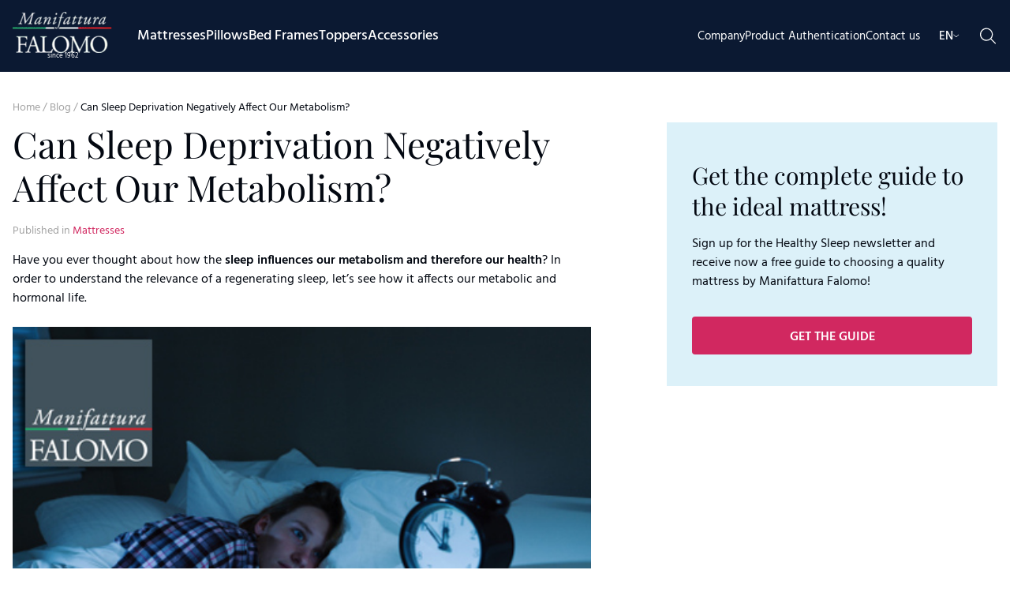

--- FILE ---
content_type: text/html; charset=UTF-8
request_url: https://www.manifatturafalomo.com/blog/mattresses/sleep-deprivation-negatively-affect-our-metabolism/
body_size: 22359
content:
<!doctype html><html
lang=en-US><head><meta
charset="utf-8"><meta
name="viewport" content="width=device-width, initial-scale=1"><meta
name='robots' content='index, follow, max-image-preview:large, max-snippet:-1, max-video-preview:-1'><link
rel=alternate hreflang=it href=https://www.manifatturafalomo.it/blog/materassi/mancanza-sonno-conseguenze-metabolismo/ ><link
rel=alternate hreflang=en href=https://www.manifatturafalomo.com/blog/mattresses/sleep-deprivation-negatively-affect-our-metabolism/ ><link
rel=alternate hreflang=de href=https://www.manifatturafalomo.de/blog/matratzen/schlafmangel-stoffwechsel-beeinflussen/ ><link
rel=alternate hreflang=x-default href=https://www.manifatturafalomo.it/blog/materassi/mancanza-sonno-conseguenze-metabolismo/ > <script data-cfasync=false data-pagespeed-no-defer>var gtm4wp_datalayer_name = "dataLayer";
	var dataLayer = dataLayer || [];</script> <title>Can Sleep Deprivation Negatively Affect Our Metabolism?</title><meta
name="description" content="Is it true that Sleep affects Your Metabolism and therefore your Health? Discover now in this article how the Lack of Sleep can Affect our Metabolism!"><link
rel=canonical href=https://www.manifatturafalomo.com/blog/mattresses/sleep-deprivation-negatively-affect-our-metabolism/ ><meta
property="og:locale" content="en_US"><meta
property="og:type" content="article"><meta
property="og:title" content="Can Sleep Deprivation Negatively Affect Our Metabolism?"><meta
property="og:description" content="Is it true that Sleep affects Your Metabolism and therefore your Health? Discover now in this article how the Lack of Sleep can Affect our Metabolism!"><meta
property="og:url" content="https://www.manifatturafalomo.com/blog/mattresses/sleep-deprivation-negatively-affect-our-metabolism/"><meta
property="og:site_name" content="Manifattura Falomo"><meta
property="article:publisher" content="https://www.facebook.com/MaterassiFalomo/"><meta
property="article:published_time" content="2012-12-01T07:44:55+00:00"><meta
property="article:modified_time" content="2024-10-21T06:29:54+00:00"><meta
property="og:image" content="https://www.manifatturafalomo.com/app/uploads/2024/04/sleep-deprivation-negatively-affect-our-metabolism.jpg"><meta
property="og:image:width" content="460"><meta
property="og:image:height" content="320"><meta
property="og:image:type" content="image/jpeg"><meta
name="author" content="tiziano@yesdesign.it"><meta
name="twitter:card" content="summary_large_image"><meta
name="twitter:creator" content="@materassifalomo"><meta
name="twitter:site" content="@materassifalomo"> <script type=application/ld+json class=yoast-schema-graph>{"@context":"https://schema.org","@graph":[{"@type":"WebPage","@id":"https://www.manifatturafalomo.com/blog/mattresses/sleep-deprivation-negatively-affect-our-metabolism/","url":"https://www.manifatturafalomo.com/blog/mattresses/sleep-deprivation-negatively-affect-our-metabolism/","name":"Can Sleep Deprivation Negatively Affect Our Metabolism?","isPartOf":{"@id":"https://www.manifatturafalomo.com/#website"},"primaryImageOfPage":{"@id":"https://www.manifatturafalomo.com/blog/mattresses/sleep-deprivation-negatively-affect-our-metabolism/#primaryimage"},"image":{"@id":"https://www.manifatturafalomo.com/blog/mattresses/sleep-deprivation-negatively-affect-our-metabolism/#primaryimage"},"thumbnailUrl":"https://www.manifatturafalomo.com/app/uploads/2024/04/sleep-deprivation-negatively-affect-our-metabolism.jpg","datePublished":"2012-12-01T07:44:55+00:00","dateModified":"2024-10-21T06:29:54+00:00","author":{"@id":"https://www.manifatturafalomo.com/#/schema/person/ae6db63531ff3f4bdd8916085c464036"},"description":"Is it true that Sleep affects Your Metabolism and therefore your Health? Discover now in this article how the Lack of Sleep can Affect our Metabolism!","breadcrumb":{"@id":"https://www.manifatturafalomo.com/blog/mattresses/sleep-deprivation-negatively-affect-our-metabolism/#breadcrumb"},"inLanguage":"en-US","potentialAction":[{"@type":"ReadAction","target":["https://www.manifatturafalomo.com/blog/mattresses/sleep-deprivation-negatively-affect-our-metabolism/"]}]},{"@type":"ImageObject","inLanguage":"en-US","@id":"https://www.manifatturafalomo.com/blog/mattresses/sleep-deprivation-negatively-affect-our-metabolism/#primaryimage","url":"https://www.manifatturafalomo.com/app/uploads/2024/04/sleep-deprivation-negatively-affect-our-metabolism.jpg","contentUrl":"https://www.manifatturafalomo.com/app/uploads/2024/04/sleep-deprivation-negatively-affect-our-metabolism.jpg","width":460,"height":320},{"@type":"BreadcrumbList","@id":"https://www.manifatturafalomo.com/blog/mattresses/sleep-deprivation-negatively-affect-our-metabolism/#breadcrumb","itemListElement":[{"@type":"ListItem","position":1,"name":"Home","item":"https://www.manifatturafalomo.com/"},{"@type":"ListItem","position":2,"name":"Blog","item":"https://www.manifatturafalomo.com/blog/"},{"@type":"ListItem","position":3,"name":"Can Sleep Deprivation Negatively Affect Our Metabolism?"}]},{"@type":"WebSite","@id":"https://www.manifatturafalomo.com/#website","url":"https://www.manifatturafalomo.com/","name":"Manifattura Falomo","description":"Sleep Different, dal 1962","potentialAction":[{"@type":"SearchAction","target":{"@type":"EntryPoint","urlTemplate":"https://www.manifatturafalomo.com/?s={search_term_string}"},"query-input":{"@type":"PropertyValueSpecification","valueRequired":true,"valueName":"search_term_string"}}],"inLanguage":"en-US"},{"@type":"Person","@id":"https://www.manifatturafalomo.com/#/schema/person/ae6db63531ff3f4bdd8916085c464036","name":"tiziano@yesdesign.it","sameAs":["https://www.manifatturafalomo.it/wp"]}]}</script> <link
rel=dns-prefetch href=//cdn.iubenda.com><link
rel=dns-prefetch href=//www.manifatturafalomo.it> <script data-cfasync=false data-pagespeed-no-defer>var dataLayer_content = {"pagePostType":"post","pagePostType2":"single-post","pageCategory":["mattresses"]};
	dataLayer.push( dataLayer_content );</script> <script data-cfasync=false>(function(w,d,s,l,i){w[l]=w[l]||[];w[l].push({'gtm.start':
new Date().getTime(),event:'gtm.js'});var f=d.getElementsByTagName(s)[0],
j=d.createElement(s),dl=l!='dataLayer'?'&l='+l:'';j.async=true;j.src=
'//www.googletagmanager.com/gtm.js?id='+i+dl;f.parentNode.insertBefore(j,f);
})(window,document,'script','dataLayer','GTM-PBLXF9KN');</script> <link
rel=stylesheet id=wp-block-library-css href='https://www.manifatturafalomo.com/wp/wp-includes/css/dist/block-library/style.min.css?ver=6.4.3' media=all><style id=global-styles-inline-css>/*<![CDATA[*/body{--wp--preset--color--black: #030811;--wp--preset--color--cyan-bluish-gray: #abb8c3;--wp--preset--color--white: #ffffff;--wp--preset--color--pale-pink: #f78da7;--wp--preset--color--vivid-red: #cf2e2e;--wp--preset--color--luminous-vivid-orange: #ff6900;--wp--preset--color--luminous-vivid-amber: #fcb900;--wp--preset--color--light-green-cyan: #7bdcb5;--wp--preset--color--vivid-green-cyan: #00d084;--wp--preset--color--pale-cyan-blue: #8ed1fc;--wp--preset--color--vivid-cyan-blue: #0693e3;--wp--preset--color--vivid-purple: #9b51e0;--wp--preset--color--current: currentcolor;--wp--preset--color--transparent: transparent;--wp--preset--color--beige: #fdf9f5;--wp--preset--color--beige-dark: #fbf2e9;--wp--preset--color--blue: #2095c2;--wp--preset--color--dark-blue: #0b1932;--wp--preset--color--grey-100: #f0f0f4;--wp--preset--color--grey-200: #e0e0e0;--wp--preset--color--grey-600: #a3a3a3;--wp--preset--color--grey-700: #666666;--wp--preset--color--grey-900: #474747;--wp--preset--color--light-blue: #dcf1f9;--wp--preset--color--pink-red: #d12860;--wp--preset--color--pink-red-dark: #bc2457;--wp--preset--color--pink-red-light: #de5482;--wp--preset--color--pink-red-lighter: #f0afc4;--wp--preset--color--green: #5cb73f;--wp--preset--color--orange: #e77c3b;--wp--preset--gradient--vivid-cyan-blue-to-vivid-purple: linear-gradient(135deg,rgba(6,147,227,1) 0%,rgb(155,81,224) 100%);--wp--preset--gradient--light-green-cyan-to-vivid-green-cyan: linear-gradient(135deg,rgb(122,220,180) 0%,rgb(0,208,130) 100%);--wp--preset--gradient--luminous-vivid-amber-to-luminous-vivid-orange: linear-gradient(135deg,rgba(252,185,0,1) 0%,rgba(255,105,0,1) 100%);--wp--preset--gradient--luminous-vivid-orange-to-vivid-red: linear-gradient(135deg,rgba(255,105,0,1) 0%,rgb(207,46,46) 100%);--wp--preset--gradient--very-light-gray-to-cyan-bluish-gray: linear-gradient(135deg,rgb(238,238,238) 0%,rgb(169,184,195) 100%);--wp--preset--gradient--cool-to-warm-spectrum: linear-gradient(135deg,rgb(74,234,220) 0%,rgb(151,120,209) 20%,rgb(207,42,186) 40%,rgb(238,44,130) 60%,rgb(251,105,98) 80%,rgb(254,248,76) 100%);--wp--preset--gradient--blush-light-purple: linear-gradient(135deg,rgb(255,206,236) 0%,rgb(152,150,240) 100%);--wp--preset--gradient--blush-bordeaux: linear-gradient(135deg,rgb(254,205,165) 0%,rgb(254,45,45) 50%,rgb(107,0,62) 100%);--wp--preset--gradient--luminous-dusk: linear-gradient(135deg,rgb(255,203,112) 0%,rgb(199,81,192) 50%,rgb(65,88,208) 100%);--wp--preset--gradient--pale-ocean: linear-gradient(135deg,rgb(255,245,203) 0%,rgb(182,227,212) 50%,rgb(51,167,181) 100%);--wp--preset--gradient--electric-grass: linear-gradient(135deg,rgb(202,248,128) 0%,rgb(113,206,126) 100%);--wp--preset--gradient--midnight: linear-gradient(135deg,rgb(2,3,129) 0%,rgb(40,116,252) 100%);--wp--preset--font-size--small: 13px;--wp--preset--font-size--medium: 20px;--wp--preset--font-size--large: 36px;--wp--preset--font-size--x-large: 42px;--wp--preset--font-family--serif: Playfair Display, serif;--wp--preset--font-family--sans: Hind, sans-serif;--wp--preset--spacing--20: 0.44rem;--wp--preset--spacing--30: 0.67rem;--wp--preset--spacing--40: 1rem;--wp--preset--spacing--50: 1.5rem;--wp--preset--spacing--60: 2.25rem;--wp--preset--spacing--70: 3.38rem;--wp--preset--spacing--80: 5.06rem;--wp--preset--shadow--natural: 6px 6px 9px rgba(0, 0, 0, 0.2);--wp--preset--shadow--deep: 12px 12px 50px rgba(0, 0, 0, 0.4);--wp--preset--shadow--sharp: 6px 6px 0px rgba(0, 0, 0, 0.2);--wp--preset--shadow--outlined: 6px 6px 0px -3px rgba(255, 255, 255, 1), 6px 6px rgba(0, 0, 0, 1);--wp--preset--shadow--crisp: 6px 6px 0px rgba(0, 0, 0, 1);}body { margin: 0;--wp--style--global--content-size: 730px;--wp--style--global--wide-size: 1280px; }.wp-site-blocks > .alignleft { float: left; margin-right: 2em; }.wp-site-blocks > .alignright { float: right; margin-left: 2em; }.wp-site-blocks > .aligncenter { justify-content: center; margin-left: auto; margin-right: auto; }:where(.is-layout-flex){gap: 0.5em;}:where(.is-layout-grid){gap: 0.5em;}body .is-layout-flow > .alignleft{float: left;margin-inline-start: 0;margin-inline-end: 2em;}body .is-layout-flow > .alignright{float: right;margin-inline-start: 2em;margin-inline-end: 0;}body .is-layout-flow > .aligncenter{margin-left: auto !important;margin-right: auto !important;}body .is-layout-constrained > .alignleft{float: left;margin-inline-start: 0;margin-inline-end: 2em;}body .is-layout-constrained > .alignright{float: right;margin-inline-start: 2em;margin-inline-end: 0;}body .is-layout-constrained > .aligncenter{margin-left: auto !important;margin-right: auto !important;}body .is-layout-constrained > :where(:not(.alignleft):not(.alignright):not(.alignfull)){max-width: var(--wp--style--global--content-size);margin-left: auto !important;margin-right: auto !important;}body .is-layout-constrained > .alignwide{max-width: var(--wp--style--global--wide-size);}body .is-layout-flex{display: flex;}body .is-layout-flex{flex-wrap: wrap;align-items: center;}body .is-layout-flex > *{margin: 0;}body .is-layout-grid{display: grid;}body .is-layout-grid > *{margin: 0;}body{padding-top: 0px;padding-right: 0px;padding-bottom: 0px;padding-left: 0px;}a:where(:not(.wp-element-button)){text-decoration: underline;}.wp-element-button, .wp-block-button__link{background-color: #32373c;border-width: 0;color: #fff;font-family: inherit;font-size: inherit;line-height: inherit;padding: calc(0.667em + 2px) calc(1.333em + 2px);text-decoration: none;}.has-black-color{color: var(--wp--preset--color--black) !important;}.has-cyan-bluish-gray-color{color: var(--wp--preset--color--cyan-bluish-gray) !important;}.has-white-color{color: var(--wp--preset--color--white) !important;}.has-pale-pink-color{color: var(--wp--preset--color--pale-pink) !important;}.has-vivid-red-color{color: var(--wp--preset--color--vivid-red) !important;}.has-luminous-vivid-orange-color{color: var(--wp--preset--color--luminous-vivid-orange) !important;}.has-luminous-vivid-amber-color{color: var(--wp--preset--color--luminous-vivid-amber) !important;}.has-light-green-cyan-color{color: var(--wp--preset--color--light-green-cyan) !important;}.has-vivid-green-cyan-color{color: var(--wp--preset--color--vivid-green-cyan) !important;}.has-pale-cyan-blue-color{color: var(--wp--preset--color--pale-cyan-blue) !important;}.has-vivid-cyan-blue-color{color: var(--wp--preset--color--vivid-cyan-blue) !important;}.has-vivid-purple-color{color: var(--wp--preset--color--vivid-purple) !important;}.has-current-color{color: var(--wp--preset--color--current) !important;}.has-transparent-color{color: var(--wp--preset--color--transparent) !important;}.has-beige-color{color: var(--wp--preset--color--beige) !important;}.has-beige-dark-color{color: var(--wp--preset--color--beige-dark) !important;}.has-blue-color{color: var(--wp--preset--color--blue) !important;}.has-dark-blue-color{color: var(--wp--preset--color--dark-blue) !important;}.has-grey-100-color{color: var(--wp--preset--color--grey-100) !important;}.has-grey-200-color{color: var(--wp--preset--color--grey-200) !important;}.has-grey-600-color{color: var(--wp--preset--color--grey-600) !important;}.has-grey-700-color{color: var(--wp--preset--color--grey-700) !important;}.has-grey-900-color{color: var(--wp--preset--color--grey-900) !important;}.has-light-blue-color{color: var(--wp--preset--color--light-blue) !important;}.has-pink-red-color{color: var(--wp--preset--color--pink-red) !important;}.has-pink-red-dark-color{color: var(--wp--preset--color--pink-red-dark) !important;}.has-pink-red-light-color{color: var(--wp--preset--color--pink-red-light) !important;}.has-pink-red-lighter-color{color: var(--wp--preset--color--pink-red-lighter) !important;}.has-green-color{color: var(--wp--preset--color--green) !important;}.has-orange-color{color: var(--wp--preset--color--orange) !important;}.has-black-background-color{background-color: var(--wp--preset--color--black) !important;}.has-cyan-bluish-gray-background-color{background-color: var(--wp--preset--color--cyan-bluish-gray) !important;}.has-white-background-color{background-color: var(--wp--preset--color--white) !important;}.has-pale-pink-background-color{background-color: var(--wp--preset--color--pale-pink) !important;}.has-vivid-red-background-color{background-color: var(--wp--preset--color--vivid-red) !important;}.has-luminous-vivid-orange-background-color{background-color: var(--wp--preset--color--luminous-vivid-orange) !important;}.has-luminous-vivid-amber-background-color{background-color: var(--wp--preset--color--luminous-vivid-amber) !important;}.has-light-green-cyan-background-color{background-color: var(--wp--preset--color--light-green-cyan) !important;}.has-vivid-green-cyan-background-color{background-color: var(--wp--preset--color--vivid-green-cyan) !important;}.has-pale-cyan-blue-background-color{background-color: var(--wp--preset--color--pale-cyan-blue) !important;}.has-vivid-cyan-blue-background-color{background-color: var(--wp--preset--color--vivid-cyan-blue) !important;}.has-vivid-purple-background-color{background-color: var(--wp--preset--color--vivid-purple) !important;}.has-current-background-color{background-color: var(--wp--preset--color--current) !important;}.has-transparent-background-color{background-color: var(--wp--preset--color--transparent) !important;}.has-beige-background-color{background-color: var(--wp--preset--color--beige) !important;}.has-beige-dark-background-color{background-color: var(--wp--preset--color--beige-dark) !important;}.has-blue-background-color{background-color: var(--wp--preset--color--blue) !important;}.has-dark-blue-background-color{background-color: var(--wp--preset--color--dark-blue) !important;}.has-grey-100-background-color{background-color: var(--wp--preset--color--grey-100) !important;}.has-grey-200-background-color{background-color: var(--wp--preset--color--grey-200) !important;}.has-grey-600-background-color{background-color: var(--wp--preset--color--grey-600) !important;}.has-grey-700-background-color{background-color: var(--wp--preset--color--grey-700) !important;}.has-grey-900-background-color{background-color: var(--wp--preset--color--grey-900) !important;}.has-light-blue-background-color{background-color: var(--wp--preset--color--light-blue) !important;}.has-pink-red-background-color{background-color: var(--wp--preset--color--pink-red) !important;}.has-pink-red-dark-background-color{background-color: var(--wp--preset--color--pink-red-dark) !important;}.has-pink-red-light-background-color{background-color: var(--wp--preset--color--pink-red-light) !important;}.has-pink-red-lighter-background-color{background-color: var(--wp--preset--color--pink-red-lighter) !important;}.has-green-background-color{background-color: var(--wp--preset--color--green) !important;}.has-orange-background-color{background-color: var(--wp--preset--color--orange) !important;}.has-black-border-color{border-color: var(--wp--preset--color--black) !important;}.has-cyan-bluish-gray-border-color{border-color: var(--wp--preset--color--cyan-bluish-gray) !important;}.has-white-border-color{border-color: var(--wp--preset--color--white) !important;}.has-pale-pink-border-color{border-color: var(--wp--preset--color--pale-pink) !important;}.has-vivid-red-border-color{border-color: var(--wp--preset--color--vivid-red) !important;}.has-luminous-vivid-orange-border-color{border-color: var(--wp--preset--color--luminous-vivid-orange) !important;}.has-luminous-vivid-amber-border-color{border-color: var(--wp--preset--color--luminous-vivid-amber) !important;}.has-light-green-cyan-border-color{border-color: var(--wp--preset--color--light-green-cyan) !important;}.has-vivid-green-cyan-border-color{border-color: var(--wp--preset--color--vivid-green-cyan) !important;}.has-pale-cyan-blue-border-color{border-color: var(--wp--preset--color--pale-cyan-blue) !important;}.has-vivid-cyan-blue-border-color{border-color: var(--wp--preset--color--vivid-cyan-blue) !important;}.has-vivid-purple-border-color{border-color: var(--wp--preset--color--vivid-purple) !important;}.has-current-border-color{border-color: var(--wp--preset--color--current) !important;}.has-transparent-border-color{border-color: var(--wp--preset--color--transparent) !important;}.has-beige-border-color{border-color: var(--wp--preset--color--beige) !important;}.has-beige-dark-border-color{border-color: var(--wp--preset--color--beige-dark) !important;}.has-blue-border-color{border-color: var(--wp--preset--color--blue) !important;}.has-dark-blue-border-color{border-color: var(--wp--preset--color--dark-blue) !important;}.has-grey-100-border-color{border-color: var(--wp--preset--color--grey-100) !important;}.has-grey-200-border-color{border-color: var(--wp--preset--color--grey-200) !important;}.has-grey-600-border-color{border-color: var(--wp--preset--color--grey-600) !important;}.has-grey-700-border-color{border-color: var(--wp--preset--color--grey-700) !important;}.has-grey-900-border-color{border-color: var(--wp--preset--color--grey-900) !important;}.has-light-blue-border-color{border-color: var(--wp--preset--color--light-blue) !important;}.has-pink-red-border-color{border-color: var(--wp--preset--color--pink-red) !important;}.has-pink-red-dark-border-color{border-color: var(--wp--preset--color--pink-red-dark) !important;}.has-pink-red-light-border-color{border-color: var(--wp--preset--color--pink-red-light) !important;}.has-pink-red-lighter-border-color{border-color: var(--wp--preset--color--pink-red-lighter) !important;}.has-green-border-color{border-color: var(--wp--preset--color--green) !important;}.has-orange-border-color{border-color: var(--wp--preset--color--orange) !important;}.has-vivid-cyan-blue-to-vivid-purple-gradient-background{background: var(--wp--preset--gradient--vivid-cyan-blue-to-vivid-purple) !important;}.has-light-green-cyan-to-vivid-green-cyan-gradient-background{background: var(--wp--preset--gradient--light-green-cyan-to-vivid-green-cyan) !important;}.has-luminous-vivid-amber-to-luminous-vivid-orange-gradient-background{background: var(--wp--preset--gradient--luminous-vivid-amber-to-luminous-vivid-orange) !important;}.has-luminous-vivid-orange-to-vivid-red-gradient-background{background: var(--wp--preset--gradient--luminous-vivid-orange-to-vivid-red) !important;}.has-very-light-gray-to-cyan-bluish-gray-gradient-background{background: var(--wp--preset--gradient--very-light-gray-to-cyan-bluish-gray) !important;}.has-cool-to-warm-spectrum-gradient-background{background: var(--wp--preset--gradient--cool-to-warm-spectrum) !important;}.has-blush-light-purple-gradient-background{background: var(--wp--preset--gradient--blush-light-purple) !important;}.has-blush-bordeaux-gradient-background{background: var(--wp--preset--gradient--blush-bordeaux) !important;}.has-luminous-dusk-gradient-background{background: var(--wp--preset--gradient--luminous-dusk) !important;}.has-pale-ocean-gradient-background{background: var(--wp--preset--gradient--pale-ocean) !important;}.has-electric-grass-gradient-background{background: var(--wp--preset--gradient--electric-grass) !important;}.has-midnight-gradient-background{background: var(--wp--preset--gradient--midnight) !important;}.has-small-font-size{font-size: var(--wp--preset--font-size--small) !important;}.has-medium-font-size{font-size: var(--wp--preset--font-size--medium) !important;}.has-large-font-size{font-size: var(--wp--preset--font-size--large) !important;}.has-x-large-font-size{font-size: var(--wp--preset--font-size--x-large) !important;}.has-serif-font-family{font-family: var(--wp--preset--font-family--serif) !important;}.has-sans-font-family{font-family: var(--wp--preset--font-family--sans) !important;}
.wp-block-navigation a:where(:not(.wp-element-button)){color: inherit;}
:where(.wp-block-post-template.is-layout-flex){gap: 1.25em;}:where(.wp-block-post-template.is-layout-grid){gap: 1.25em;}
:where(.wp-block-columns.is-layout-flex){gap: 2em;}:where(.wp-block-columns.is-layout-grid){gap: 2em;}
.wp-block-pullquote{font-size: 1.5em;line-height: 1.6;}/*]]>*/</style><link
rel=stylesheet id=wpml-blocks-css href='https://www.manifatturafalomo.com/app/plugins/wpml-multilingual-cms/dist/css/blocks/styles.css?ver=4.6.13' media=all><link
rel=stylesheet id=contact-form-7-css href='https://www.manifatturafalomo.com/app/plugins/contact-form-7/includes/css/styles.css?ver=5.9.8' media=all><link
rel=stylesheet id=wpml-legacy-horizontal-list-0-css href='https://www.manifatturafalomo.com/app/plugins/wpml-multilingual-cms/templates/language-switchers/legacy-list-horizontal/style.min.css?ver=1' media=all><link
rel=stylesheet id=app/0-css href=https://www.manifatturafalomo.com/app/themes/manifatturafalomo/public/css/app.b94302.css media=all> <script class=" _iub_cs_skip" id=iubenda-head-inline-scripts-0>var _iub = _iub || [];
_iub.csConfiguration = {"googleConsentMode":"template","emitGtmEvents":true,"askConsentAtCookiePolicyUpdate":true,"countryDetection":true,"enableFadp":true,"enableUspr":true,"googleAdsDataRedaction":false,"perPurposeConsent":true,"siteId":313041,"cookiePolicyId":491351,"lang":"en", "banner":{ "acceptButtonColor":"#030811","acceptButtonDisplay":true,"backgroundColor":"#FDF9F5","backgroundOverlay":true,"closeButtonDisplay":false,"customizeButtonCaptionColor":"#030811","customizeButtonColor":"#E0E0E0","customizeButtonDisplay":true,"explicitWithdrawal":true,"listPurposes":true,"linksColor":"#030811","ownerName":"www.manifatturafalomo.it","position":"float-bottom-center","rejectButtonCaptionColor":"#030811","rejectButtonColor":"#E0E0E0","rejectButtonDisplay":true,"showTotalNumberOfProviders":true,"textColor":"#030811" }};</script> <script class=" _iub_cs_skip" src="//cdn.iubenda.com/cs/gpp/stub.js?ver=3.11.1" id=iubenda-head-scripts-0-js></script> <script charset=UTF-8 async class=" _iub_cs_skip" src="//cdn.iubenda.com/cs/iubenda_cs.js?ver=3.11.1" id=iubenda-head-scripts-1-js></script> <script id=wpml-cookie-js-extra>var wpml_cookies = {"wp-wpml_current_language":{"value":"en","expires":1,"path":"\/"}};
var wpml_cookies = {"wp-wpml_current_language":{"value":"en","expires":1,"path":"\/"}};</script> <script src="https://www.manifatturafalomo.com/app/plugins/wpml-multilingual-cms/res/js/cookies/language-cookie.js?ver=4.6.13" id=wpml-cookie-js defer data-wp-strategy=defer></script> <script id=wpml-xdomain-data-js-extra>var wpml_xdomain_data = {"css_selector":"wpml-ls-item","ajax_url":"https:\/\/www.manifatturafalomo.com\/wp\/wp-admin\/admin-ajax.php","current_lang":"en","_nonce":"8df4bdadd6"};</script> <script src="https://www.manifatturafalomo.com/app/plugins/wpml-multilingual-cms/res/js/xdomain-data.js?ver=4.6.13" id=wpml-xdomain-data-js defer data-wp-strategy=defer></script> <meta
name="generator" content="WPML ver:4.6.13 stt:1,3,27;"> <script id=spai_js data-cfasync=false>document.documentElement.className += " spai_has_js";
                (function(w, d){
                    var b = d.getElementsByTagName('head')[0];
                    var s = d.createElement("script");
                    var v = ("IntersectionObserver" in w) ? "" : "-compat";
                    s.async = true; // This includes the script as async.
                    s.src = "https://images.manifatturafalomo.it/assets/js/bundles/spai-lib-bg" + v
                        + ".1.1.min.js?v=3.9.3";
                    w.spaiDomain = "images.manifatturafalomo.it";
                    w.spaiData = {
                        version: "3.9.3",
                        key: "spai",
                        quality: "lossy",
                        convert: "webp",
                        lqip: false,
                                                rootMargin: "500px",
                        crop: false,
                        sizeBreakpoints: {"on":false,"base":50,"rate":10},
                        backgroundsMaxWidth: 1920,
                        resizeStyleBackgrounds: false,
                        nativeLazyLoad: false,
                        safeLazyBackgrounds: false,
                        asyncInitialParsing: true,
                        debug: false,
                        doSelectors: [{"selectors":"img","type":"attr","targetAttr":"src","attrType":"url","lazy":true,"resize":true}],
                        exclusions: {"selectors":{"img.nolazyload":{"lazy":0,"cdn":1,"resize":1,"lqip":0,"crop":0}},"urls":{"regex:\/\\\/\\\/([^\\\/]*\\.|)gravatar.com\\\/\/":{"lazy":0,"cdn":0,"resize":0,"lqip":0,"crop":-1}}},
                        sizeFromImageSuffix: true                    };
                    b.appendChild(s);
                }(window, document));</script> <style id=wp-fonts-local>@font-face{font-family:"Playfair Display";font-style:normal;font-weight:400;font-display:fallback;src:url('https://www.manifatturafalomo.com/app/themes/manifatturafalomo/resources/fonts/playfair-display-regular.woff2') format('woff2');font-stretch:normal;}
@font-face{font-family:Hind;font-style:normal;font-weight:400;font-display:fallback;src:url('https://www.manifatturafalomo.com/app/themes/manifatturafalomo/resources/fonts/hind-regular.woff2') format('woff2');font-stretch:normal;}
@font-face{font-family:Hind;font-style:normal;font-weight:500;font-display:fallback;src:url('https://www.manifatturafalomo.com/app/themes/manifatturafalomo/resources/fonts/hind-500.woff2') format('woff2');font-stretch:normal;}
@font-face{font-family:Hind;font-style:normal;font-weight:600;font-display:fallback;src:url('https://www.manifatturafalomo.com/app/themes/manifatturafalomo/resources/fonts/hind-600.woff2') format('woff2');font-stretch:normal;}</style><link
rel=icon href=https://images.manifatturafalomo.it/spai/q_lossy+ret_img+to_webp/www.manifatturafalomo.com/app/uploads/2024/09/cropped-manifattura-falomo-logo-32x32.png data-spai-egr=1 sizes=32x32><link
rel=icon href=https://images.manifatturafalomo.it/spai/q_lossy+ret_img+to_webp/www.manifatturafalomo.com/app/uploads/2024/09/cropped-manifattura-falomo-logo-192x192.png data-spai-egr=1 sizes=192x192><link
rel=apple-touch-icon href=https://images.manifatturafalomo.it/spai/q_lossy+ret_img+to_webp/www.manifatturafalomo.com/app/uploads/2024/09/cropped-manifattura-falomo-logo-180x180.png data-spai-egr=1><meta
name="msapplication-TileImage" content="https://www.manifatturafalomo.com/app/uploads/2024/09/cropped-manifattura-falomo-logo-270x270.png"><link
href=https://images.manifatturafalomo.it rel=preconnect crossorigin></head><body
class="post-template-default single single-post postid-1582 single-format-standard wp-embed-responsive sleep-deprivation-negatively-affect-our-metabolism"><noscript><iframe
src="https://www.googletagmanager.com/ns.html?id=GTM-PBLXF9KN" height=0 width=0 style=display:none;visibility:hidden aria-hidden=true></iframe></noscript><div
class=ui-app id=app>
<a
class="sr-only focus:not-sr-only" href=#main>
Skip to content
</a><header
class=ui-header x-data=Cmps.header() @keydown.window.escape="mobileNav = false"><div
class=ui-header-m>
<button
aria-label=triggerMenu class=ui-header-m__trigger-menu type=button x-on:click=toggleMobileNav()>
<svg
x-show=!mobileNav xmlns=http://www.w3.org/2000/svg width=18 height=14 fill=none>
<path
fill=#fff
d="M.25.625C.25.312.523 0 .875 0h16.25c.313 0 .625.313.625.625a.642.642 0 0 1-.625.625H.875A.617.617 0 0 1 .25.625Zm0 6.25c0-.313.273-.625.625-.625h16.25c.313 0 .625.313.625.625a.642.642 0 0 1-.625.625H.875a.617.617 0 0 1-.625-.625Zm16.875 6.875H.875a.617.617 0 0 1-.625-.625c0-.313.273-.625.625-.625h16.25c.313 0 .625.313.625.625a.642.642 0 0 1-.625.625Z"/>
</svg>
<svg
x-cloak x-show=mobileNav xmlns=http://www.w3.org/2000/svg width=13 height=13 fill=none>
<path
fill=#fff
d="M12.555 12.594a.662.662 0 0 1-.899 0L6.5 7.398l-5.195 5.196a.662.662 0 0 1-.899 0 .662.662 0 0 1 0-.899L5.602 6.5.406 1.344a.662.662 0 0 1 0-.899.662.662 0 0 1 .899 0L6.5 5.641 11.656.445a.662.662 0 0 1 .899 0 .662.662 0 0 1 0 .899L7.359 6.5l5.196 5.195a.662.662 0 0 1 0 .899Z"/>
</svg>
</button><a
class=ui-header-m__brand href=https://www.manifatturafalomo.com/ >
<img
class=ui-header-m__logo src="[data-uri]" data-spai=1 alt="Manifattura Falomo" width=92 height=38><noscript
data-spai=1><img
class=ui-header-m__logo src=https://images.manifatturafalomo.it/spai/q_lossy+ret_img+to_webp/www.manifatturafalomo.com/app/themes/manifatturafalomo/public/images/manifattura-falomo.ab6905.png data-spai-egr=1 alt="Manifattura Falomo" width=92 height=38></noscript>
<span
class=ui-header-m__logo-since>since 1962</span>
</a><div
class=ui-header-m__search><div
class=ui-search>
<button
aria-label=triggerSearch class=ui-search__trigger type=button @click=toggleSearchForm()>
<svg
x-show=!searchFormExpanded xmlns=http://www.w3.org/2000/svg width=20 height=21 fill=none>
<path
fill=#fff
d="M19.805 19.445a.662.662 0 0 1 0 .899.588.588 0 0 1-.43.156.785.785 0 0 1-.508-.156l-5.508-5.547a7.994 7.994 0 0 1-5.273 1.953C3.633 16.75 0 13.117 0 8.625 0 4.172 3.594.5 8.086.5c4.453 0 8.125 3.672 8.125 8.125 0 2.031-.703 3.867-1.953 5.313l5.547 5.507ZM8.125 15.5A6.86 6.86 0 0 0 15 8.625c0-3.79-3.086-6.875-6.875-6.875A6.86 6.86 0 0 0 1.25 8.625 6.86 6.86 0 0 0 8.125 15.5Z"/>
</svg>
<svg
x-cloak x-show=searchFormExpanded xmlns=http://www.w3.org/2000/svg width=13 height=13 fill=none>
<path
fill=#fff
d="M12.555 12.594a.662.662 0 0 1-.899 0L6.5 7.398l-5.195 5.196a.662.662 0 0 1-.899 0 .662.662 0 0 1 0-.899L5.602 6.5.406 1.344a.662.662 0 0 1 0-.899.662.662 0 0 1 .899 0L6.5 5.641 11.656.445a.662.662 0 0 1 .899 0 .662.662 0 0 1 0 .899L7.359 6.5l5.196 5.195a.662.662 0 0 1 0 .899Z"/>
</svg>
</button><div
x-cloak class=ui-search__panel x-show=searchFormExpanded x-collapse><form
class=ui-search__form action=https://www.manifatturafalomo.com/ method=get x-data="{ searchQuery: '' }">
<input
class=ui-search__input id=search name=s type=search aria-label=Search placeholder=Search
x-model=searchQuery>
<button
class=ui-search__submit type=submit x-show="searchQuery.trim() !== ''">
<svg
xmlns=http://www.w3.org/2000/svg width=16 height=16 fill=none>
<path
fill=#fff
d="M15.844 15.156a.53.53 0 0 1 0 .719.47.47 0 0 1-.344.125.628.628 0 0 1-.406-.125l-4.406-4.438A6.395 6.395 0 0 1 6.468 13C2.907 13 0 10.094 0 6.5 0 2.937 2.875 0 6.469 0c3.562 0 6.5 2.938 6.5 6.5 0 1.625-.563 3.094-1.563 4.25l4.438 4.406ZM6.5 12C9.531 12 12 9.562 12 6.5 12 3.469 9.531 1 6.5 1A5.488 5.488 0 0 0 1 6.5C1 9.531 3.438 12 6.5 12Z"/>
</svg>
Search
</button></form></div></div></div></div><aside
x-cloak class=ui-mobile-nav x-show=mobileNav x-cloak x-data="Cmps.navMobile([{&quot;id&quot;:11774,&quot;object_id&quot;:&quot;10773&quot;,&quot;title&quot;:&quot;Mattresses&quot;,&quot;url&quot;:&quot;https:\/\/www.manifatturafalomo.com\/mattresses\/&quot;,&quot;image&quot;:null,&quot;image_url&quot;:null,&quot;classes&quot;:&quot;ui-nav__wrapper--mattresses&quot;,&quot;active&quot;:false,&quot;children&quot;:[{&quot;id&quot;:11775,&quot;object_id&quot;:&quot;10771&quot;,&quot;title&quot;:&quot;Evolved Foams and Memory Mattresses&quot;,&quot;url&quot;:&quot;https:\/\/www.manifatturafalomo.com\/mattresses\/evolved-foams-and-memory-mattresses\/&quot;,&quot;image&quot;:{&quot;ID&quot;:14682,&quot;id&quot;:14682,&quot;title&quot;:&quot;nav-envolved-foams-memory-mattresses-manifattura-falomo&quot;,&quot;filename&quot;:&quot;nav-envolved-foams-memory-mattresses-manifattura-falomo.jpg&quot;,&quot;filesize&quot;:207229,&quot;url&quot;:&quot;https:\/\/www.manifatturafalomo.com\/app\/uploads\/2024\/07\/nav-envolved-foams-memory-mattresses-manifattura-falomo.jpg&quot;,&quot;link&quot;:&quot;https:\/\/www.manifatturafalomo.com\/?attachment_id=14682&quot;,&quot;alt&quot;:&quot;Envolved foams memory mattresses nav&quot;,&quot;author&quot;:&quot;4&quot;,&quot;description&quot;:&quot;&quot;,&quot;caption&quot;:&quot;&quot;,&quot;name&quot;:&quot;nav-envolved-foams-memory-mattresses-manifattura-falomo&quot;,&quot;status&quot;:&quot;inherit&quot;,&quot;uploaded_to&quot;:11775,&quot;date&quot;:&quot;2024-07-08 10:43:19&quot;,&quot;modified&quot;:&quot;2024-07-08 10:52:14&quot;,&quot;menu_order&quot;:0,&quot;mime_type&quot;:&quot;image\/jpeg&quot;,&quot;type&quot;:&quot;image&quot;,&quot;subtype&quot;:&quot;jpeg&quot;,&quot;icon&quot;:&quot;https:\/\/www.manifatturafalomo.com\/wp\/wp-includes\/images\/media\/default.png&quot;,&quot;width&quot;:420,&quot;height&quot;:459,&quot;sizes&quot;:{&quot;thumbnail&quot;:&quot;https:\/\/www.manifatturafalomo.com\/app\/uploads\/2024\/07\/nav-envolved-foams-memory-mattresses-manifattura-falomo-150x150.jpg&quot;,&quot;thumbnail-width&quot;:150,&quot;thumbnail-height&quot;:150,&quot;medium&quot;:&quot;https:\/\/www.manifatturafalomo.com\/app\/uploads\/2024\/07\/nav-envolved-foams-memory-mattresses-manifattura-falomo.jpg&quot;,&quot;medium-width&quot;:420,&quot;medium-height&quot;:459,&quot;medium_large&quot;:&quot;https:\/\/www.manifatturafalomo.com\/app\/uploads\/2024\/07\/nav-envolved-foams-memory-mattresses-manifattura-falomo.jpg&quot;,&quot;medium_large-width&quot;:420,&quot;medium_large-height&quot;:459,&quot;large&quot;:&quot;https:\/\/www.manifatturafalomo.com\/app\/uploads\/2024\/07\/nav-envolved-foams-memory-mattresses-manifattura-falomo.jpg&quot;,&quot;large-width&quot;:420,&quot;large-height&quot;:459,&quot;1536x1536&quot;:&quot;https:\/\/www.manifatturafalomo.com\/app\/uploads\/2024\/07\/nav-envolved-foams-memory-mattresses-manifattura-falomo.jpg&quot;,&quot;1536x1536-width&quot;:420,&quot;1536x1536-height&quot;:459,&quot;2048x2048&quot;:&quot;https:\/\/www.manifatturafalomo.com\/app\/uploads\/2024\/07\/nav-envolved-foams-memory-mattresses-manifattura-falomo.jpg&quot;,&quot;2048x2048-width&quot;:420,&quot;2048x2048-height&quot;:459}},&quot;image_url&quot;:&quot;https:\/\/www.manifatturafalomo.com\/app\/uploads\/2024\/07\/nav-envolved-foams-memory-mattresses-manifattura-falomo.jpg&quot;,&quot;classes&quot;:&quot;&quot;,&quot;active&quot;:false,&quot;children&quot;:[],&quot;children_ids&quot;:[]},{&quot;id&quot;:11776,&quot;object_id&quot;:&quot;10775&quot;,&quot;title&quot;:&quot;Pocket Spring Mattresses&quot;,&quot;url&quot;:&quot;https:\/\/www.manifatturafalomo.com\/mattresses\/pocket-spring-mattresses\/&quot;,&quot;image&quot;:{&quot;ID&quot;:14685,&quot;id&quot;:14685,&quot;title&quot;:&quot;nav-pocket-spring-mattresses-manifattura-falomo&quot;,&quot;filename&quot;:&quot;nav-pocket-spring-mattresses-manifattura-falomo.jpg&quot;,&quot;filesize&quot;:103133,&quot;url&quot;:&quot;https:\/\/www.manifatturafalomo.com\/app\/uploads\/2024\/07\/nav-pocket-spring-mattresses-manifattura-falomo.jpg&quot;,&quot;link&quot;:&quot;https:\/\/www.manifatturafalomo.com\/?attachment_id=14685&quot;,&quot;alt&quot;:&quot;Pocket spring mattresses nav&quot;,&quot;author&quot;:&quot;4&quot;,&quot;description&quot;:&quot;&quot;,&quot;caption&quot;:&quot;&quot;,&quot;name&quot;:&quot;nav-pocket-spring-mattresses-manifattura-falomo&quot;,&quot;status&quot;:&quot;inherit&quot;,&quot;uploaded_to&quot;:11776,&quot;date&quot;:&quot;2024-07-08 10:44:08&quot;,&quot;modified&quot;:&quot;2024-07-08 10:52:14&quot;,&quot;menu_order&quot;:0,&quot;mime_type&quot;:&quot;image\/jpeg&quot;,&quot;type&quot;:&quot;image&quot;,&quot;subtype&quot;:&quot;jpeg&quot;,&quot;icon&quot;:&quot;https:\/\/www.manifatturafalomo.com\/wp\/wp-includes\/images\/media\/default.png&quot;,&quot;width&quot;:420,&quot;height&quot;:459,&quot;sizes&quot;:{&quot;thumbnail&quot;:&quot;https:\/\/www.manifatturafalomo.com\/app\/uploads\/2024\/07\/nav-pocket-spring-mattresses-manifattura-falomo-150x150.jpg&quot;,&quot;thumbnail-width&quot;:150,&quot;thumbnail-height&quot;:150,&quot;medium&quot;:&quot;https:\/\/www.manifatturafalomo.com\/app\/uploads\/2024\/07\/nav-pocket-spring-mattresses-manifattura-falomo.jpg&quot;,&quot;medium-width&quot;:420,&quot;medium-height&quot;:459,&quot;medium_large&quot;:&quot;https:\/\/www.manifatturafalomo.com\/app\/uploads\/2024\/07\/nav-pocket-spring-mattresses-manifattura-falomo.jpg&quot;,&quot;medium_large-width&quot;:420,&quot;medium_large-height&quot;:459,&quot;large&quot;:&quot;https:\/\/www.manifatturafalomo.com\/app\/uploads\/2024\/07\/nav-pocket-spring-mattresses-manifattura-falomo.jpg&quot;,&quot;large-width&quot;:420,&quot;large-height&quot;:459,&quot;1536x1536&quot;:&quot;https:\/\/www.manifatturafalomo.com\/app\/uploads\/2024\/07\/nav-pocket-spring-mattresses-manifattura-falomo.jpg&quot;,&quot;1536x1536-width&quot;:420,&quot;1536x1536-height&quot;:459,&quot;2048x2048&quot;:&quot;https:\/\/www.manifatturafalomo.com\/app\/uploads\/2024\/07\/nav-pocket-spring-mattresses-manifattura-falomo.jpg&quot;,&quot;2048x2048-width&quot;:420,&quot;2048x2048-height&quot;:459}},&quot;image_url&quot;:&quot;https:\/\/www.manifatturafalomo.com\/app\/uploads\/2024\/07\/nav-pocket-spring-mattresses-manifattura-falomo.jpg&quot;,&quot;classes&quot;:&quot;&quot;,&quot;active&quot;:false,&quot;children&quot;:[],&quot;children_ids&quot;:[]},{&quot;id&quot;:11777,&quot;object_id&quot;:&quot;10777&quot;,&quot;title&quot;:&quot;Spring Mattresses&quot;,&quot;url&quot;:&quot;https:\/\/www.manifatturafalomo.com\/mattresses\/spring-mattresses\/&quot;,&quot;image&quot;:{&quot;ID&quot;:14706,&quot;id&quot;:14706,&quot;title&quot;:&quot;nav-spring-mattresses-manifattura-falomo&quot;,&quot;filename&quot;:&quot;nav-spring-mattresses-manifattura-falomo-1.jpg&quot;,&quot;filesize&quot;:30425,&quot;url&quot;:&quot;https:\/\/www.manifatturafalomo.com\/app\/uploads\/2024\/07\/nav-spring-mattresses-manifattura-falomo-1.jpg&quot;,&quot;link&quot;:&quot;https:\/\/www.manifatturafalomo.com\/?attachment_id=14706&quot;,&quot;alt&quot;:&quot;Spring Mattresses&quot;,&quot;author&quot;:&quot;4&quot;,&quot;description&quot;:&quot;&quot;,&quot;caption&quot;:&quot;&quot;,&quot;name&quot;:&quot;nav-spring-mattresses-manifattura-falomo&quot;,&quot;status&quot;:&quot;inherit&quot;,&quot;uploaded_to&quot;:11777,&quot;date&quot;:&quot;2024-07-08 10:48:49&quot;,&quot;modified&quot;:&quot;2024-07-08 10:52:14&quot;,&quot;menu_order&quot;:0,&quot;mime_type&quot;:&quot;image\/jpeg&quot;,&quot;type&quot;:&quot;image&quot;,&quot;subtype&quot;:&quot;jpeg&quot;,&quot;icon&quot;:&quot;https:\/\/www.manifatturafalomo.com\/wp\/wp-includes\/images\/media\/default.png&quot;,&quot;width&quot;:420,&quot;height&quot;:459,&quot;sizes&quot;:{&quot;thumbnail&quot;:&quot;https:\/\/www.manifatturafalomo.com\/app\/uploads\/2024\/07\/nav-spring-mattresses-manifattura-falomo-1-150x150.jpg&quot;,&quot;thumbnail-width&quot;:150,&quot;thumbnail-height&quot;:150,&quot;medium&quot;:&quot;https:\/\/www.manifatturafalomo.com\/app\/uploads\/2024\/07\/nav-spring-mattresses-manifattura-falomo-1.jpg&quot;,&quot;medium-width&quot;:420,&quot;medium-height&quot;:459,&quot;medium_large&quot;:&quot;https:\/\/www.manifatturafalomo.com\/app\/uploads\/2024\/07\/nav-spring-mattresses-manifattura-falomo-1.jpg&quot;,&quot;medium_large-width&quot;:420,&quot;medium_large-height&quot;:459,&quot;large&quot;:&quot;https:\/\/www.manifatturafalomo.com\/app\/uploads\/2024\/07\/nav-spring-mattresses-manifattura-falomo-1.jpg&quot;,&quot;large-width&quot;:420,&quot;large-height&quot;:459,&quot;1536x1536&quot;:&quot;https:\/\/www.manifatturafalomo.com\/app\/uploads\/2024\/07\/nav-spring-mattresses-manifattura-falomo-1.jpg&quot;,&quot;1536x1536-width&quot;:420,&quot;1536x1536-height&quot;:459,&quot;2048x2048&quot;:&quot;https:\/\/www.manifatturafalomo.com\/app\/uploads\/2024\/07\/nav-spring-mattresses-manifattura-falomo-1.jpg&quot;,&quot;2048x2048-width&quot;:420,&quot;2048x2048-height&quot;:459}},&quot;image_url&quot;:&quot;https:\/\/www.manifatturafalomo.com\/app\/uploads\/2024\/07\/nav-spring-mattresses-manifattura-falomo-1.jpg&quot;,&quot;classes&quot;:&quot;&quot;,&quot;active&quot;:false,&quot;children&quot;:[],&quot;children_ids&quot;:[]},{&quot;id&quot;:11778,&quot;object_id&quot;:&quot;10779&quot;,&quot;title&quot;:&quot;Latex Mattresses&quot;,&quot;url&quot;:&quot;https:\/\/www.manifatturafalomo.com\/mattresses\/latex-mattresses\/&quot;,&quot;image&quot;:{&quot;ID&quot;:14691,&quot;id&quot;:14691,&quot;title&quot;:&quot;&quot;,&quot;filename&quot;:&quot;nav-latex-mattresses-manifattura-falomo.jpg&quot;,&quot;filesize&quot;:112147,&quot;url&quot;:&quot;https:\/\/www.manifatturafalomo.com\/app\/uploads\/2024\/07\/nav-latex-mattresses-manifattura-falomo.jpg&quot;,&quot;link&quot;:&quot;https:\/\/www.manifatturafalomo.com\/?attachment_id=14691&quot;,&quot;alt&quot;:&quot;Latex Mattresses&quot;,&quot;author&quot;:&quot;4&quot;,&quot;description&quot;:&quot;&quot;,&quot;caption&quot;:&quot;&quot;,&quot;name&quot;:&quot;natureparalatexrubberpillowandmattressmaterial&quot;,&quot;status&quot;:&quot;inherit&quot;,&quot;uploaded_to&quot;:11778,&quot;date&quot;:&quot;2024-07-08 10:44:53&quot;,&quot;modified&quot;:&quot;2024-07-08 10:52:14&quot;,&quot;menu_order&quot;:0,&quot;mime_type&quot;:&quot;image\/jpeg&quot;,&quot;type&quot;:&quot;image&quot;,&quot;subtype&quot;:&quot;jpeg&quot;,&quot;icon&quot;:&quot;https:\/\/www.manifatturafalomo.com\/wp\/wp-includes\/images\/media\/default.png&quot;,&quot;width&quot;:420,&quot;height&quot;:460,&quot;sizes&quot;:{&quot;thumbnail&quot;:&quot;https:\/\/www.manifatturafalomo.com\/app\/uploads\/2024\/07\/nav-latex-mattresses-manifattura-falomo-150x150.jpg&quot;,&quot;thumbnail-width&quot;:150,&quot;thumbnail-height&quot;:150,&quot;medium&quot;:&quot;https:\/\/www.manifatturafalomo.com\/app\/uploads\/2024\/07\/nav-latex-mattresses-manifattura-falomo.jpg&quot;,&quot;medium-width&quot;:420,&quot;medium-height&quot;:460,&quot;medium_large&quot;:&quot;https:\/\/www.manifatturafalomo.com\/app\/uploads\/2024\/07\/nav-latex-mattresses-manifattura-falomo.jpg&quot;,&quot;medium_large-width&quot;:420,&quot;medium_large-height&quot;:460,&quot;large&quot;:&quot;https:\/\/www.manifatturafalomo.com\/app\/uploads\/2024\/07\/nav-latex-mattresses-manifattura-falomo.jpg&quot;,&quot;large-width&quot;:420,&quot;large-height&quot;:460,&quot;1536x1536&quot;:&quot;https:\/\/www.manifatturafalomo.com\/app\/uploads\/2024\/07\/nav-latex-mattresses-manifattura-falomo.jpg&quot;,&quot;1536x1536-width&quot;:420,&quot;1536x1536-height&quot;:460,&quot;2048x2048&quot;:&quot;https:\/\/www.manifatturafalomo.com\/app\/uploads\/2024\/07\/nav-latex-mattresses-manifattura-falomo.jpg&quot;,&quot;2048x2048-width&quot;:420,&quot;2048x2048-height&quot;:460}},&quot;image_url&quot;:&quot;https:\/\/www.manifatturafalomo.com\/app\/uploads\/2024\/07\/nav-latex-mattresses-manifattura-falomo.jpg&quot;,&quot;classes&quot;:&quot;&quot;,&quot;active&quot;:false,&quot;children&quot;:[],&quot;children_ids&quot;:[]},{&quot;id&quot;:11779,&quot;object_id&quot;:&quot;10781&quot;,&quot;title&quot;:&quot;Children Mattresses&quot;,&quot;url&quot;:&quot;https:\/\/www.manifatturafalomo.com\/mattresses\/children-mattresses\/&quot;,&quot;image&quot;:{&quot;ID&quot;:14694,&quot;id&quot;:14694,&quot;title&quot;:&quot;&quot;,&quot;filename&quot;:&quot;nav-children-mattresses-manifattura-falomo.jpg&quot;,&quot;filesize&quot;:205964,&quot;url&quot;:&quot;https:\/\/www.manifatturafalomo.com\/app\/uploads\/2024\/07\/nav-children-mattresses-manifattura-falomo.jpg&quot;,&quot;link&quot;:&quot;https:\/\/www.manifatturafalomo.com\/?attachment_id=14694&quot;,&quot;alt&quot;:&quot;Children Mattresses&quot;,&quot;author&quot;:&quot;4&quot;,&quot;description&quot;:&quot;&quot;,&quot;caption&quot;:&quot;&quot;,&quot;name&quot;:&quot;littleblondegirlsleepinginbedhuggingateddybear&quot;,&quot;status&quot;:&quot;inherit&quot;,&quot;uploaded_to&quot;:11779,&quot;date&quot;:&quot;2024-07-08 10:45:42&quot;,&quot;modified&quot;:&quot;2024-07-08 10:52:14&quot;,&quot;menu_order&quot;:0,&quot;mime_type&quot;:&quot;image\/jpeg&quot;,&quot;type&quot;:&quot;image&quot;,&quot;subtype&quot;:&quot;jpeg&quot;,&quot;icon&quot;:&quot;https:\/\/www.manifatturafalomo.com\/wp\/wp-includes\/images\/media\/default.png&quot;,&quot;width&quot;:420,&quot;height&quot;:459,&quot;sizes&quot;:{&quot;thumbnail&quot;:&quot;https:\/\/www.manifatturafalomo.com\/app\/uploads\/2024\/07\/nav-children-mattresses-manifattura-falomo-150x150.jpg&quot;,&quot;thumbnail-width&quot;:150,&quot;thumbnail-height&quot;:150,&quot;medium&quot;:&quot;https:\/\/www.manifatturafalomo.com\/app\/uploads\/2024\/07\/nav-children-mattresses-manifattura-falomo.jpg&quot;,&quot;medium-width&quot;:420,&quot;medium-height&quot;:459,&quot;medium_large&quot;:&quot;https:\/\/www.manifatturafalomo.com\/app\/uploads\/2024\/07\/nav-children-mattresses-manifattura-falomo.jpg&quot;,&quot;medium_large-width&quot;:420,&quot;medium_large-height&quot;:459,&quot;large&quot;:&quot;https:\/\/www.manifatturafalomo.com\/app\/uploads\/2024\/07\/nav-children-mattresses-manifattura-falomo.jpg&quot;,&quot;large-width&quot;:420,&quot;large-height&quot;:459,&quot;1536x1536&quot;:&quot;https:\/\/www.manifatturafalomo.com\/app\/uploads\/2024\/07\/nav-children-mattresses-manifattura-falomo.jpg&quot;,&quot;1536x1536-width&quot;:420,&quot;1536x1536-height&quot;:459,&quot;2048x2048&quot;:&quot;https:\/\/www.manifatturafalomo.com\/app\/uploads\/2024\/07\/nav-children-mattresses-manifattura-falomo.jpg&quot;,&quot;2048x2048-width&quot;:420,&quot;2048x2048-height&quot;:459}},&quot;image_url&quot;:&quot;https:\/\/www.manifatturafalomo.com\/app\/uploads\/2024\/07\/nav-children-mattresses-manifattura-falomo.jpg&quot;,&quot;classes&quot;:&quot;&quot;,&quot;active&quot;:false,&quot;children&quot;:[],&quot;children_ids&quot;:[]},{&quot;id&quot;:256244,&quot;object_id&quot;:&quot;256242&quot;,&quot;title&quot;:&quot;\u201cHealthy Sleep\u201d chosen by athletes&quot;,&quot;url&quot;:&quot;https:\/\/www.manifatturafalomo.com\/mattresses-for-athletes\/&quot;,&quot;image&quot;:null,&quot;image_url&quot;:null,&quot;classes&quot;:&quot;&quot;,&quot;active&quot;:false,&quot;children&quot;:[],&quot;children_ids&quot;:[]}],&quot;children_ids&quot;:[11775,11776,11777,11778,11779,256244]},{&quot;id&quot;:11780,&quot;object_id&quot;:&quot;10784&quot;,&quot;title&quot;:&quot;Pillows&quot;,&quot;url&quot;:&quot;https:\/\/www.manifatturafalomo.com\/pillows\/&quot;,&quot;image&quot;:null,&quot;image_url&quot;:null,&quot;classes&quot;:&quot;ui-nav__wrapper--pillows&quot;,&quot;active&quot;:false,&quot;children&quot;:[{&quot;id&quot;:11781,&quot;object_id&quot;:&quot;10786&quot;,&quot;title&quot;:&quot;Foam and Memory Pillows&quot;,&quot;url&quot;:&quot;https:\/\/www.manifatturafalomo.com\/pillows\/foam-and-memory-pillows\/&quot;,&quot;image&quot;:{&quot;ID&quot;:18016,&quot;id&quot;:18016,&quot;title&quot;:&quot;nav-foam-memory-pillows-manifattura-falomo&quot;,&quot;filename&quot;:&quot;nav-foam-memory-pillows-manifattura-falomo.jpg&quot;,&quot;filesize&quot;:39997,&quot;url&quot;:&quot;https:\/\/www.manifatturafalomo.com\/app\/uploads\/2024\/08\/nav-foam-memory-pillows-manifattura-falomo.jpg&quot;,&quot;link&quot;:&quot;https:\/\/www.manifatturafalomo.com\/?attachment_id=18016&quot;,&quot;alt&quot;:&quot;Foam and memory pillows&quot;,&quot;author&quot;:&quot;1&quot;,&quot;description&quot;:&quot;&quot;,&quot;caption&quot;:&quot;&quot;,&quot;name&quot;:&quot;nav-foam-memory-pillows-manifattura-falomo-2&quot;,&quot;status&quot;:&quot;inherit&quot;,&quot;uploaded_to&quot;:11781,&quot;date&quot;:&quot;2024-08-28 15:17:06&quot;,&quot;modified&quot;:&quot;2024-08-28 15:17:36&quot;,&quot;menu_order&quot;:0,&quot;mime_type&quot;:&quot;image\/jpeg&quot;,&quot;type&quot;:&quot;image&quot;,&quot;subtype&quot;:&quot;jpeg&quot;,&quot;icon&quot;:&quot;https:\/\/www.manifatturafalomo.com\/wp\/wp-includes\/images\/media\/default.png&quot;,&quot;width&quot;:420,&quot;height&quot;:460,&quot;sizes&quot;:{&quot;thumbnail&quot;:&quot;https:\/\/www.manifatturafalomo.com\/app\/uploads\/2024\/08\/nav-foam-memory-pillows-manifattura-falomo-150x150.jpg&quot;,&quot;thumbnail-width&quot;:150,&quot;thumbnail-height&quot;:150,&quot;medium&quot;:&quot;https:\/\/www.manifatturafalomo.com\/app\/uploads\/2024\/08\/nav-foam-memory-pillows-manifattura-falomo.jpg&quot;,&quot;medium-width&quot;:420,&quot;medium-height&quot;:460,&quot;medium_large&quot;:&quot;https:\/\/www.manifatturafalomo.com\/app\/uploads\/2024\/08\/nav-foam-memory-pillows-manifattura-falomo.jpg&quot;,&quot;medium_large-width&quot;:420,&quot;medium_large-height&quot;:460,&quot;large&quot;:&quot;https:\/\/www.manifatturafalomo.com\/app\/uploads\/2024\/08\/nav-foam-memory-pillows-manifattura-falomo.jpg&quot;,&quot;large-width&quot;:420,&quot;large-height&quot;:460,&quot;1536x1536&quot;:&quot;https:\/\/www.manifatturafalomo.com\/app\/uploads\/2024\/08\/nav-foam-memory-pillows-manifattura-falomo.jpg&quot;,&quot;1536x1536-width&quot;:420,&quot;1536x1536-height&quot;:460,&quot;2048x2048&quot;:&quot;https:\/\/www.manifatturafalomo.com\/app\/uploads\/2024\/08\/nav-foam-memory-pillows-manifattura-falomo.jpg&quot;,&quot;2048x2048-width&quot;:420,&quot;2048x2048-height&quot;:460}},&quot;image_url&quot;:&quot;https:\/\/www.manifatturafalomo.com\/app\/uploads\/2024\/08\/nav-foam-memory-pillows-manifattura-falomo.jpg&quot;,&quot;classes&quot;:&quot;&quot;,&quot;active&quot;:false,&quot;children&quot;:[],&quot;children_ids&quot;:[]},{&quot;id&quot;:11782,&quot;object_id&quot;:&quot;10788&quot;,&quot;title&quot;:&quot;Latex Pillows&quot;,&quot;url&quot;:&quot;https:\/\/www.manifatturafalomo.com\/pillows\/latex-pillows\/&quot;,&quot;image&quot;:{&quot;ID&quot;:18019,&quot;id&quot;:18019,&quot;title&quot;:&quot;nav-latex-pillows-manifattura-falomo&quot;,&quot;filename&quot;:&quot;nav-latex-pillows-manifattura-falomo.jpg&quot;,&quot;filesize&quot;:25364,&quot;url&quot;:&quot;https:\/\/www.manifatturafalomo.com\/app\/uploads\/2024\/08\/nav-latex-pillows-manifattura-falomo.jpg&quot;,&quot;link&quot;:&quot;https:\/\/www.manifatturafalomo.com\/?attachment_id=18019&quot;,&quot;alt&quot;:&quot;Latex pillows&quot;,&quot;author&quot;:&quot;1&quot;,&quot;description&quot;:&quot;&quot;,&quot;caption&quot;:&quot;&quot;,&quot;name&quot;:&quot;nav-latex-pillows-manifattura-falomo&quot;,&quot;status&quot;:&quot;inherit&quot;,&quot;uploaded_to&quot;:11782,&quot;date&quot;:&quot;2024-08-28 15:17:25&quot;,&quot;modified&quot;:&quot;2024-08-28 15:17:36&quot;,&quot;menu_order&quot;:0,&quot;mime_type&quot;:&quot;image\/jpeg&quot;,&quot;type&quot;:&quot;image&quot;,&quot;subtype&quot;:&quot;jpeg&quot;,&quot;icon&quot;:&quot;https:\/\/www.manifatturafalomo.com\/wp\/wp-includes\/images\/media\/default.png&quot;,&quot;width&quot;:420,&quot;height&quot;:460,&quot;sizes&quot;:{&quot;thumbnail&quot;:&quot;https:\/\/www.manifatturafalomo.com\/app\/uploads\/2024\/08\/nav-latex-pillows-manifattura-falomo-150x150.jpg&quot;,&quot;thumbnail-width&quot;:150,&quot;thumbnail-height&quot;:150,&quot;medium&quot;:&quot;https:\/\/www.manifatturafalomo.com\/app\/uploads\/2024\/08\/nav-latex-pillows-manifattura-falomo.jpg&quot;,&quot;medium-width&quot;:420,&quot;medium-height&quot;:460,&quot;medium_large&quot;:&quot;https:\/\/www.manifatturafalomo.com\/app\/uploads\/2024\/08\/nav-latex-pillows-manifattura-falomo.jpg&quot;,&quot;medium_large-width&quot;:420,&quot;medium_large-height&quot;:460,&quot;large&quot;:&quot;https:\/\/www.manifatturafalomo.com\/app\/uploads\/2024\/08\/nav-latex-pillows-manifattura-falomo.jpg&quot;,&quot;large-width&quot;:420,&quot;large-height&quot;:460,&quot;1536x1536&quot;:&quot;https:\/\/www.manifatturafalomo.com\/app\/uploads\/2024\/08\/nav-latex-pillows-manifattura-falomo.jpg&quot;,&quot;1536x1536-width&quot;:420,&quot;1536x1536-height&quot;:460,&quot;2048x2048&quot;:&quot;https:\/\/www.manifatturafalomo.com\/app\/uploads\/2024\/08\/nav-latex-pillows-manifattura-falomo.jpg&quot;,&quot;2048x2048-width&quot;:420,&quot;2048x2048-height&quot;:460}},&quot;image_url&quot;:&quot;https:\/\/www.manifatturafalomo.com\/app\/uploads\/2024\/08\/nav-latex-pillows-manifattura-falomo.jpg&quot;,&quot;classes&quot;:&quot;&quot;,&quot;active&quot;:false,&quot;children&quot;:[],&quot;children_ids&quot;:[]}],&quot;children_ids&quot;:[11781,11782]},{&quot;id&quot;:11783,&quot;object_id&quot;:&quot;10790&quot;,&quot;title&quot;:&quot;Bed Frames&quot;,&quot;url&quot;:&quot;https:\/\/www.manifatturafalomo.com\/bed-frames\/&quot;,&quot;image&quot;:null,&quot;image_url&quot;:null,&quot;classes&quot;:&quot;&quot;,&quot;active&quot;:false,&quot;children&quot;:[{&quot;id&quot;:11785,&quot;object_id&quot;:&quot;10792&quot;,&quot;title&quot;:&quot;Adjustable Bed Bases&quot;,&quot;url&quot;:&quot;https:\/\/www.manifatturafalomo.com\/bed-frames\/adjustable-bed-bases\/&quot;,&quot;image&quot;:{&quot;ID&quot;:14709,&quot;id&quot;:14709,&quot;title&quot;:&quot;nav-adjustable-bed-bases-manifattura-falomo&quot;,&quot;filename&quot;:&quot;nav-adjustable-bed-bases-manifattura-falomo.jpg&quot;,&quot;filesize&quot;:203086,&quot;url&quot;:&quot;https:\/\/www.manifatturafalomo.com\/app\/uploads\/2024\/07\/nav-adjustable-bed-bases-manifattura-falomo.jpg&quot;,&quot;link&quot;:&quot;https:\/\/www.manifatturafalomo.com\/?attachment_id=14709&quot;,&quot;alt&quot;:&quot;Adjustable Bed Bases&quot;,&quot;author&quot;:&quot;4&quot;,&quot;description&quot;:&quot;&quot;,&quot;caption&quot;:&quot;&quot;,&quot;name&quot;:&quot;nav-adjustable-bed-bases-manifattura-falomo&quot;,&quot;status&quot;:&quot;inherit&quot;,&quot;uploaded_to&quot;:11785,&quot;date&quot;:&quot;2024-07-08 10:50:32&quot;,&quot;modified&quot;:&quot;2024-07-08 10:52:14&quot;,&quot;menu_order&quot;:0,&quot;mime_type&quot;:&quot;image\/jpeg&quot;,&quot;type&quot;:&quot;image&quot;,&quot;subtype&quot;:&quot;jpeg&quot;,&quot;icon&quot;:&quot;https:\/\/www.manifatturafalomo.com\/wp\/wp-includes\/images\/media\/default.png&quot;,&quot;width&quot;:420,&quot;height&quot;:460,&quot;sizes&quot;:{&quot;thumbnail&quot;:&quot;https:\/\/www.manifatturafalomo.com\/app\/uploads\/2024\/07\/nav-adjustable-bed-bases-manifattura-falomo-150x150.jpg&quot;,&quot;thumbnail-width&quot;:150,&quot;thumbnail-height&quot;:150,&quot;medium&quot;:&quot;https:\/\/www.manifatturafalomo.com\/app\/uploads\/2024\/07\/nav-adjustable-bed-bases-manifattura-falomo.jpg&quot;,&quot;medium-width&quot;:420,&quot;medium-height&quot;:460,&quot;medium_large&quot;:&quot;https:\/\/www.manifatturafalomo.com\/app\/uploads\/2024\/07\/nav-adjustable-bed-bases-manifattura-falomo.jpg&quot;,&quot;medium_large-width&quot;:420,&quot;medium_large-height&quot;:460,&quot;large&quot;:&quot;https:\/\/www.manifatturafalomo.com\/app\/uploads\/2024\/07\/nav-adjustable-bed-bases-manifattura-falomo.jpg&quot;,&quot;large-width&quot;:420,&quot;large-height&quot;:460,&quot;1536x1536&quot;:&quot;https:\/\/www.manifatturafalomo.com\/app\/uploads\/2024\/07\/nav-adjustable-bed-bases-manifattura-falomo.jpg&quot;,&quot;1536x1536-width&quot;:420,&quot;1536x1536-height&quot;:460,&quot;2048x2048&quot;:&quot;https:\/\/www.manifatturafalomo.com\/app\/uploads\/2024\/07\/nav-adjustable-bed-bases-manifattura-falomo.jpg&quot;,&quot;2048x2048-width&quot;:420,&quot;2048x2048-height&quot;:460}},&quot;image_url&quot;:&quot;https:\/\/www.manifatturafalomo.com\/app\/uploads\/2024\/07\/nav-adjustable-bed-bases-manifattura-falomo.jpg&quot;,&quot;classes&quot;:&quot;&quot;,&quot;active&quot;:false,&quot;children&quot;:[],&quot;children_ids&quot;:[]},{&quot;id&quot;:11784,&quot;object_id&quot;:&quot;10794&quot;,&quot;title&quot;:&quot;Fixed Bed Bases&quot;,&quot;url&quot;:&quot;https:\/\/www.manifatturafalomo.com\/bed-frames\/fixed-bed-bases\/&quot;,&quot;image&quot;:{&quot;ID&quot;:14715,&quot;id&quot;:14715,&quot;title&quot;:&quot;nav-fixed-bed-bases-manifattura-falomo&quot;,&quot;filename&quot;:&quot;nav-fixed-bed-bases-manifattura-falomo.jpg&quot;,&quot;filesize&quot;:188859,&quot;url&quot;:&quot;https:\/\/www.manifatturafalomo.com\/app\/uploads\/2024\/07\/nav-fixed-bed-bases-manifattura-falomo.jpg&quot;,&quot;link&quot;:&quot;https:\/\/www.manifatturafalomo.com\/?attachment_id=14715&quot;,&quot;alt&quot;:&quot;Fixes Bed Bases&quot;,&quot;author&quot;:&quot;4&quot;,&quot;description&quot;:&quot;&quot;,&quot;caption&quot;:&quot;&quot;,&quot;name&quot;:&quot;nav-fixed-bed-bases-manifattura-falomo&quot;,&quot;status&quot;:&quot;inherit&quot;,&quot;uploaded_to&quot;:11784,&quot;date&quot;:&quot;2024-07-08 10:51:57&quot;,&quot;modified&quot;:&quot;2024-07-08 10:52:14&quot;,&quot;menu_order&quot;:0,&quot;mime_type&quot;:&quot;image\/jpeg&quot;,&quot;type&quot;:&quot;image&quot;,&quot;subtype&quot;:&quot;jpeg&quot;,&quot;icon&quot;:&quot;https:\/\/www.manifatturafalomo.com\/wp\/wp-includes\/images\/media\/default.png&quot;,&quot;width&quot;:420,&quot;height&quot;:460,&quot;sizes&quot;:{&quot;thumbnail&quot;:&quot;https:\/\/www.manifatturafalomo.com\/app\/uploads\/2024\/07\/nav-fixed-bed-bases-manifattura-falomo-150x150.jpg&quot;,&quot;thumbnail-width&quot;:150,&quot;thumbnail-height&quot;:150,&quot;medium&quot;:&quot;https:\/\/www.manifatturafalomo.com\/app\/uploads\/2024\/07\/nav-fixed-bed-bases-manifattura-falomo.jpg&quot;,&quot;medium-width&quot;:420,&quot;medium-height&quot;:460,&quot;medium_large&quot;:&quot;https:\/\/www.manifatturafalomo.com\/app\/uploads\/2024\/07\/nav-fixed-bed-bases-manifattura-falomo.jpg&quot;,&quot;medium_large-width&quot;:420,&quot;medium_large-height&quot;:460,&quot;large&quot;:&quot;https:\/\/www.manifatturafalomo.com\/app\/uploads\/2024\/07\/nav-fixed-bed-bases-manifattura-falomo.jpg&quot;,&quot;large-width&quot;:420,&quot;large-height&quot;:460,&quot;1536x1536&quot;:&quot;https:\/\/www.manifatturafalomo.com\/app\/uploads\/2024\/07\/nav-fixed-bed-bases-manifattura-falomo.jpg&quot;,&quot;1536x1536-width&quot;:420,&quot;1536x1536-height&quot;:460,&quot;2048x2048&quot;:&quot;https:\/\/www.manifatturafalomo.com\/app\/uploads\/2024\/07\/nav-fixed-bed-bases-manifattura-falomo.jpg&quot;,&quot;2048x2048-width&quot;:420,&quot;2048x2048-height&quot;:460}},&quot;image_url&quot;:&quot;https:\/\/www.manifatturafalomo.com\/app\/uploads\/2024\/07\/nav-fixed-bed-bases-manifattura-falomo.jpg&quot;,&quot;classes&quot;:&quot;&quot;,&quot;active&quot;:false,&quot;children&quot;:[],&quot;children_ids&quot;:[]}],&quot;children_ids&quot;:[11785,11784]},{&quot;id&quot;:11786,&quot;object_id&quot;:&quot;10796&quot;,&quot;title&quot;:&quot;Toppers&quot;,&quot;url&quot;:&quot;https:\/\/www.manifatturafalomo.com\/toppers\/&quot;,&quot;image&quot;:null,&quot;image_url&quot;:null,&quot;classes&quot;:&quot;&quot;,&quot;active&quot;:false,&quot;children&quot;:[],&quot;children_ids&quot;:[]},{&quot;id&quot;:11787,&quot;object_id&quot;:&quot;10798&quot;,&quot;title&quot;:&quot;Accessories&quot;,&quot;url&quot;:&quot;https:\/\/www.manifatturafalomo.com\/accessories\/&quot;,&quot;image&quot;:null,&quot;image_url&quot;:null,&quot;classes&quot;:&quot;&quot;,&quot;active&quot;:false,&quot;children&quot;:[],&quot;children_ids&quot;:[]},{&quot;id&quot;:14933,&quot;object_id&quot;:&quot;14931&quot;,&quot;title&quot;:&quot;Company&quot;,&quot;url&quot;:&quot;https:\/\/www.manifatturafalomo.com\/company\/&quot;,&quot;image&quot;:null,&quot;image_url&quot;:null,&quot;classes&quot;:&quot;&quot;,&quot;active&quot;:false,&quot;children&quot;:[{&quot;id&quot;:14943,&quot;object_id&quot;:&quot;14934&quot;,&quot;title&quot;:&quot;About Us&quot;,&quot;url&quot;:&quot;https:\/\/www.manifatturafalomo.com\/about-us\/&quot;,&quot;image&quot;:{&quot;ID&quot;:14954,&quot;id&quot;:14954,&quot;title&quot;:&quot;nav-about-usmanifattura-falomo&quot;,&quot;filename&quot;:&quot;nav-about-usmanifattura-falomo.jpg&quot;,&quot;filesize&quot;:158252,&quot;url&quot;:&quot;https:\/\/www.manifatturafalomo.com\/app\/uploads\/2024\/07\/nav-about-usmanifattura-falomo.jpg&quot;,&quot;link&quot;:&quot;https:\/\/www.manifatturafalomo.com\/?attachment_id=14954&quot;,&quot;alt&quot;:&quot;About us nav&quot;,&quot;author&quot;:&quot;4&quot;,&quot;description&quot;:&quot;&quot;,&quot;caption&quot;:&quot;&quot;,&quot;name&quot;:&quot;nav-about-usmanifattura-falomo&quot;,&quot;status&quot;:&quot;inherit&quot;,&quot;uploaded_to&quot;:14943,&quot;date&quot;:&quot;2024-07-08 14:13:52&quot;,&quot;modified&quot;:&quot;2024-07-08 14:15:02&quot;,&quot;menu_order&quot;:0,&quot;mime_type&quot;:&quot;image\/jpeg&quot;,&quot;type&quot;:&quot;image&quot;,&quot;subtype&quot;:&quot;jpeg&quot;,&quot;icon&quot;:&quot;https:\/\/www.manifatturafalomo.com\/wp\/wp-includes\/images\/media\/default.png&quot;,&quot;width&quot;:420,&quot;height&quot;:459,&quot;sizes&quot;:{&quot;thumbnail&quot;:&quot;https:\/\/www.manifatturafalomo.com\/app\/uploads\/2024\/07\/nav-about-usmanifattura-falomo-150x150.jpg&quot;,&quot;thumbnail-width&quot;:150,&quot;thumbnail-height&quot;:150,&quot;medium&quot;:&quot;https:\/\/www.manifatturafalomo.com\/app\/uploads\/2024\/07\/nav-about-usmanifattura-falomo.jpg&quot;,&quot;medium-width&quot;:420,&quot;medium-height&quot;:459,&quot;medium_large&quot;:&quot;https:\/\/www.manifatturafalomo.com\/app\/uploads\/2024\/07\/nav-about-usmanifattura-falomo.jpg&quot;,&quot;medium_large-width&quot;:420,&quot;medium_large-height&quot;:459,&quot;large&quot;:&quot;https:\/\/www.manifatturafalomo.com\/app\/uploads\/2024\/07\/nav-about-usmanifattura-falomo.jpg&quot;,&quot;large-width&quot;:420,&quot;large-height&quot;:459,&quot;1536x1536&quot;:&quot;https:\/\/www.manifatturafalomo.com\/app\/uploads\/2024\/07\/nav-about-usmanifattura-falomo.jpg&quot;,&quot;1536x1536-width&quot;:420,&quot;1536x1536-height&quot;:459,&quot;2048x2048&quot;:&quot;https:\/\/www.manifatturafalomo.com\/app\/uploads\/2024\/07\/nav-about-usmanifattura-falomo.jpg&quot;,&quot;2048x2048-width&quot;:420,&quot;2048x2048-height&quot;:459}},&quot;image_url&quot;:&quot;https:\/\/www.manifatturafalomo.com\/app\/uploads\/2024\/07\/nav-about-usmanifattura-falomo.jpg&quot;,&quot;classes&quot;:&quot;&quot;,&quot;active&quot;:false,&quot;children&quot;:[],&quot;children_ids&quot;:[]},{&quot;id&quot;:14944,&quot;object_id&quot;:&quot;14936&quot;,&quot;title&quot;:&quot;Blog&quot;,&quot;url&quot;:&quot;https:\/\/www.manifatturafalomo.com\/blog\/&quot;,&quot;image&quot;:{&quot;ID&quot;:14922,&quot;id&quot;:14922,&quot;title&quot;:&quot;Top,View,Of,Young,Woman,Sleeping,On,Side,In,Her&quot;,&quot;filename&quot;:&quot;nav-blog-manifattura-falomo.jpg&quot;,&quot;filesize&quot;:204260,&quot;url&quot;:&quot;https:\/\/www.manifatturafalomo.com\/app\/uploads\/2024\/07\/nav-blog-manifattura-falomo.jpg&quot;,&quot;link&quot;:&quot;https:\/\/www.manifatturafalomo.com\/?attachment_id=14922&quot;,&quot;alt&quot;:&quot;Blog nav&quot;,&quot;author&quot;:&quot;4&quot;,&quot;description&quot;:&quot;&quot;,&quot;caption&quot;:&quot;Top view of young woman sleeping on side in her bed at night. Beautiful girl sleeping profoundly and dreaming at home with blue blanket. High angle view of woman asleep with closed eyes.&quot;,&quot;name&quot;:&quot;topviewofyoungwomansleepingonsideinher-2&quot;,&quot;status&quot;:&quot;inherit&quot;,&quot;uploaded_to&quot;:14944,&quot;date&quot;:&quot;2024-07-08 13:53:25&quot;,&quot;modified&quot;:&quot;2024-07-08 14:15:02&quot;,&quot;menu_order&quot;:0,&quot;mime_type&quot;:&quot;image\/jpeg&quot;,&quot;type&quot;:&quot;image&quot;,&quot;subtype&quot;:&quot;jpeg&quot;,&quot;icon&quot;:&quot;https:\/\/www.manifatturafalomo.com\/wp\/wp-includes\/images\/media\/default.png&quot;,&quot;width&quot;:420,&quot;height&quot;:460,&quot;sizes&quot;:{&quot;thumbnail&quot;:&quot;https:\/\/www.manifatturafalomo.com\/app\/uploads\/2024\/07\/nav-blog-manifattura-falomo-150x150.jpg&quot;,&quot;thumbnail-width&quot;:150,&quot;thumbnail-height&quot;:150,&quot;medium&quot;:&quot;https:\/\/www.manifatturafalomo.com\/app\/uploads\/2024\/07\/nav-blog-manifattura-falomo.jpg&quot;,&quot;medium-width&quot;:420,&quot;medium-height&quot;:460,&quot;medium_large&quot;:&quot;https:\/\/www.manifatturafalomo.com\/app\/uploads\/2024\/07\/nav-blog-manifattura-falomo.jpg&quot;,&quot;medium_large-width&quot;:420,&quot;medium_large-height&quot;:460,&quot;large&quot;:&quot;https:\/\/www.manifatturafalomo.com\/app\/uploads\/2024\/07\/nav-blog-manifattura-falomo.jpg&quot;,&quot;large-width&quot;:420,&quot;large-height&quot;:460,&quot;1536x1536&quot;:&quot;https:\/\/www.manifatturafalomo.com\/app\/uploads\/2024\/07\/nav-blog-manifattura-falomo.jpg&quot;,&quot;1536x1536-width&quot;:420,&quot;1536x1536-height&quot;:460,&quot;2048x2048&quot;:&quot;https:\/\/www.manifatturafalomo.com\/app\/uploads\/2024\/07\/nav-blog-manifattura-falomo.jpg&quot;,&quot;2048x2048-width&quot;:420,&quot;2048x2048-height&quot;:460}},&quot;image_url&quot;:&quot;https:\/\/www.manifatturafalomo.com\/app\/uploads\/2024\/07\/nav-blog-manifattura-falomo.jpg&quot;,&quot;classes&quot;:&quot;&quot;,&quot;active&quot;:false,&quot;children&quot;:[],&quot;children_ids&quot;:[]},{&quot;id&quot;:18486,&quot;object_id&quot;:&quot;18287&quot;,&quot;title&quot;:&quot;Become a retail store&quot;,&quot;url&quot;:&quot;https:\/\/www.manifatturafalomo.com\/become-retailer\/&quot;,&quot;image&quot;:{&quot;ID&quot;:14957,&quot;id&quot;:14957,&quot;title&quot;:&quot;nav-become-retailer-manifattura-falomo&quot;,&quot;filename&quot;:&quot;nav-became-retailer-manifattura-falomo.jpg&quot;,&quot;filesize&quot;:136457,&quot;url&quot;:&quot;https:\/\/www.manifatturafalomo.com\/app\/uploads\/2024\/07\/nav-became-retailer-manifattura-falomo.jpg&quot;,&quot;link&quot;:&quot;https:\/\/www.manifatturafalomo.com\/nav-became-retailer-manifattura-falomo\/&quot;,&quot;alt&quot;:&quot;Become a Retailer&quot;,&quot;author&quot;:&quot;4&quot;,&quot;description&quot;:&quot;&quot;,&quot;caption&quot;:&quot;&quot;,&quot;name&quot;:&quot;nav-became-retailer-manifattura-falomo&quot;,&quot;status&quot;:&quot;inherit&quot;,&quot;uploaded_to&quot;:0,&quot;date&quot;:&quot;2024-07-08 14:14:49&quot;,&quot;modified&quot;:&quot;2024-08-30 09:55:22&quot;,&quot;menu_order&quot;:0,&quot;mime_type&quot;:&quot;image\/jpeg&quot;,&quot;type&quot;:&quot;image&quot;,&quot;subtype&quot;:&quot;jpeg&quot;,&quot;icon&quot;:&quot;https:\/\/www.manifatturafalomo.com\/wp\/wp-includes\/images\/media\/default.png&quot;,&quot;width&quot;:420,&quot;height&quot;:460,&quot;sizes&quot;:{&quot;thumbnail&quot;:&quot;https:\/\/www.manifatturafalomo.com\/app\/uploads\/2024\/07\/nav-became-retailer-manifattura-falomo-150x150.jpg&quot;,&quot;thumbnail-width&quot;:150,&quot;thumbnail-height&quot;:150,&quot;medium&quot;:&quot;https:\/\/www.manifatturafalomo.com\/app\/uploads\/2024\/07\/nav-became-retailer-manifattura-falomo.jpg&quot;,&quot;medium-width&quot;:420,&quot;medium-height&quot;:460,&quot;medium_large&quot;:&quot;https:\/\/www.manifatturafalomo.com\/app\/uploads\/2024\/07\/nav-became-retailer-manifattura-falomo.jpg&quot;,&quot;medium_large-width&quot;:420,&quot;medium_large-height&quot;:460,&quot;large&quot;:&quot;https:\/\/www.manifatturafalomo.com\/app\/uploads\/2024\/07\/nav-became-retailer-manifattura-falomo.jpg&quot;,&quot;large-width&quot;:420,&quot;large-height&quot;:460,&quot;1536x1536&quot;:&quot;https:\/\/www.manifatturafalomo.com\/app\/uploads\/2024\/07\/nav-became-retailer-manifattura-falomo.jpg&quot;,&quot;1536x1536-width&quot;:420,&quot;1536x1536-height&quot;:460,&quot;2048x2048&quot;:&quot;https:\/\/www.manifatturafalomo.com\/app\/uploads\/2024\/07\/nav-became-retailer-manifattura-falomo.jpg&quot;,&quot;2048x2048-width&quot;:420,&quot;2048x2048-height&quot;:460}},&quot;image_url&quot;:&quot;https:\/\/www.manifatturafalomo.com\/app\/uploads\/2024\/07\/nav-became-retailer-manifattura-falomo.jpg&quot;,&quot;classes&quot;:&quot;&quot;,&quot;active&quot;:false,&quot;children&quot;:[],&quot;children_ids&quot;:[]}],&quot;children_ids&quot;:[14943,14944,18486]},{&quot;id&quot;:15368,&quot;object_id&quot;:&quot;9802&quot;,&quot;title&quot;:&quot;Product Authentication&quot;,&quot;url&quot;:&quot;https:\/\/www.manifatturafalomo.com\/verify\/&quot;,&quot;image&quot;:null,&quot;image_url&quot;:null,&quot;classes&quot;:&quot;&quot;,&quot;active&quot;:false,&quot;children&quot;:[],&quot;children_ids&quot;:[]},{&quot;id&quot;:14952,&quot;object_id&quot;:&quot;14950&quot;,&quot;title&quot;:&quot;Contact us&quot;,&quot;url&quot;:&quot;https:\/\/www.manifatturafalomo.com\/contact-us\/&quot;,&quot;image&quot;:null,&quot;image_url&quot;:null,&quot;classes&quot;:&quot;&quot;,&quot;active&quot;:false,&quot;children&quot;:[],&quot;children_ids&quot;:[]}], '1582')" x-init=init()><div
class=ui-mobile-nav__level-1 :class="{ 'ui-mobile-nav__level-1--open': position === 'nested' }">
<template
x-for="m of Object.values(menu)">
<button
class="ui-mobile-nav__item ui-mobile-nav__item--level-1" @click=handleChange(m)>
<span
class=ui-mobile-nav__title x-text=m.title></span>
<span
x-show=m.children.length>
<svg
xmlns=http://www.w3.org/2000/svg width=8 height=16>
<path
fill=#FFF fill-rule=nonzero
d="M7.449 8.21 1.26 15.085a.688.688 0 1 1-1.022-.921L6.014 7.75.239 1.335a.688.688 0 0 1 1.022-.92L7.448 7.25c.237.301.237.697 0 .959Z"/>
</svg>
</span>
</button>
</template><div
id=current-language class=ui-mobile-nav__lang-switcher__trigger onclick=toggleLanguageList()>
<span>Language:<b> English</b></span>
<svg
xmlns=http://www.w3.org/2000/svg width=8 height=5 fill=none>
<path
fill=#fff d="M7.07 1.234 3.965 4.047a.283.283 0 0 1-.41 0L.41 1.234a.29.29 0 0 1-.02-.43.29.29 0 0 1 .43-.019l2.93 2.617L6.66.785a.29.29 0 0 1 .43.02.29.29 0 0 1-.02.43Z"/>
</svg></div><div
id=language-list class=ui-mobile-nav__lang-switcher__panel style="display: none;"><ul>
<li
class="ui-mobile-nav__lang-switcher__item ui-lang-switcher__item--active">
<a
href=https://www.manifatturafalomo.com/blog/mattresses/sleep-deprivation-negatively-affect-our-metabolism/ target=_self>
English
</a>
</li>
<li
class="ui-mobile-nav__lang-switcher__item ">
<a
href=https://www.manifatturafalomo.de/blog/matratzen/schlafmangel-stoffwechsel-beeinflussen/ target=_self>
Deutsch
</a>
</li>
<li
class="ui-mobile-nav__lang-switcher__item ">
<a
href=https://www.manifatturafalomo.it/blog/materassi/mancanza-sonno-conseguenze-metabolismo/ target=_self>
Italiano
</a>
</li></ul></div></div><div
class=ui-mobile-nav__level-2 :class="{ 'ui-mobile-nav__level-2--open': position !== 'nested' }" x-cloak>
<button
class=ui-mobile-nav__back @click="position = 'top'">
<svg
xmlns=http://www.w3.org/2000/svg width=14 height=11>
<path
fill=#A3A3A3 fill-rule=nonzero
d="M13.125 5.75c0 .24-.202.437-.454.437H2.355l3.847 4.083a.427.427 0 0 1-.03.618.473.473 0 0 1-.307.112.458.458 0 0 1-.336-.144L.993 6.044a.425.425 0 0 1 0-.588L5.53.644a.466.466 0 0 1 .642-.03c.185.162.199.439.03.617L2.355 5.312H12.67c.252 0 .454.197.454.438Z"/>
</svg>
<span
class=ml-2 x-text=current.title></span>
</button>
<template
x-if=Object.values(current).length><div>
<template
x-for="m in current.children.filter(c => c.image_url)">
<button
class="ui-mobile-nav__item ui-mobile-nav__item--level-2" @click=handleChange(m)>
<template
x-if=m.image_url><figure
class=ui-mobile-nav__figure>
<img
:src=m.image_url alt></figure>
</template>
<span
class=ui-mobile-nav__title x-text=m.title></span>
</button>
</template><div
class=ui-mobile-nav__mattresses x-show="current.classes === 'ui-nav__wrapper--mattresses'"><ul
class="ui-nav-mattresses__items ui-type-body">
<template
x-for="m in current.children.filter(c => !c.image_url)">
<li>
<a
@click=handleChange(m) href=#>
<span
x-text=m.title></span>
</a>
</li>
</template></ul></div><div
class=ui-mobile-nav__pillows x-show="current.classes === 'ui-nav__wrapper--pillows'"><div
class=ui-nav-pillows><div
class="ui-nav-pillows__title ui-type-h3">
Find your ideal pillow</div><div
class=ui-nav-pillows__description>
Discover in few simple steps the perfect pillow for you!</div>
<a
href=https://www.manifatturafalomo.com/perfect-pillow/ target class="ui-nav-pillows__cta ui-btn ui-btn--primary ui-btn--sm">
DISCOVER IT NOW!
</a></div></div></div>
</template></div></aside><div
class=ui-header-d id=ui-header-d>
<a
class=ui-header-d__brand href=https://www.manifatturafalomo.com/ >
<img
class=ui-header-d__logo src="[data-uri]" data-spai=1 alt="Manifattura Falomo" width=126 height=52><noscript
data-spai=1><img
class=ui-header-d__logo src=https://images.manifatturafalomo.it/spai/q_lossy+ret_img+to_webp/www.manifatturafalomo.com/app/themes/manifatturafalomo/public/images/manifattura-falomo.ab6905.png data-spai-egr=1 alt="Manifattura Falomo" width=126 height=52></noscript>
<span
class=ui-header-d__logo-since>since 1962</span>
</a><nav
class="ui-header-d__nav ui-header-d__nav--primary ui-nav ui-nav--primary" x-data=Cmps.popoverGroup() x-init=init()><div
class="ui-nav__wrapper ui-nav__wrapper--mattresses" x-data=Cmps.popover() x-init=init() @keydown.escape=onEscape @close-popover-group.window=onClosePopoverGroup>
<button
class=ui-nav__item type=button aria-expanded=false :class="{ 'ui-nav__item--open': open }" @click=toggle @mousedown="if (open) $event.preventDefault()"
:aria-expanded=open.toString()>
Mattresses
</button><div
class="ui-nav__panel ui-nav-panel" x-ref=panel x-show=open x-transition:enter="transition ease-out duration-200" x-transition:enter-start=opacity-0
x-transition:enter-end=opacity-100 x-transition:leave="transition ease-in duration-150" x-transition:leave-start=opacity-100 x-transition:leave-end=opacity-0
@click.outside=close() x-cloak><div
class=ui-nav-panel__body><div
class=ui-nav-panel__list><article
class=ui-nav-panel__article><figure
class=ui-nav-panel__figure>
<img
width=420 height=459 src=[data-uri] data-spai=1 class="attachment-large size-large" alt="Envolved foams memory mattresses nav" decoding=async loading=eager><noscript
data-spai=1><img
width=420 height=459 src=https://images.manifatturafalomo.it/spai/q_lossy+ret_img+to_webp/www.manifatturafalomo.com/app/uploads/2024/07/nav-envolved-foams-memory-mattresses-manifattura-falomo.jpg data-spai-egr=1 class="attachment-large size-large" alt="Envolved foams memory mattresses nav" decoding=async loading=eager></noscript></figure><div
class="ui-nav-panel__title ui-type-h5">
<a
class=ui-nav-panel__link href=https://www.manifatturafalomo.com/mattresses/evolved-foams-and-memory-mattresses/ >
Evolved Foams and Memory Mattresses
</a></div></article><article
class=ui-nav-panel__article><figure
class=ui-nav-panel__figure>
<img
width=420 height=459 src="[data-uri]" data-spai=1 class="attachment-large size-large" alt="Pocket spring mattresses nav" decoding=async loading=eager><noscript
data-spai=1><img
width=420 height=459 src=https://images.manifatturafalomo.it/spai/q_lossy+ret_img+to_webp/www.manifatturafalomo.com/app/uploads/2024/07/nav-pocket-spring-mattresses-manifattura-falomo.jpg data-spai-egr=1 class="attachment-large size-large" alt="Pocket spring mattresses nav" decoding=async loading=eager></noscript></figure><div
class="ui-nav-panel__title ui-type-h5">
<a
class=ui-nav-panel__link href=https://www.manifatturafalomo.com/mattresses/pocket-spring-mattresses/ >
Pocket Spring Mattresses
</a></div></article><article
class=ui-nav-panel__article><figure
class=ui-nav-panel__figure>
<img
width=420 height=459 src="[data-uri]" data-spai=1 class="attachment-large size-large" alt="Spring Mattresses" decoding=async loading=eager><noscript
data-spai=1><img
width=420 height=459 src=https://images.manifatturafalomo.it/spai/q_lossy+ret_img+to_webp/www.manifatturafalomo.com/app/uploads/2024/07/nav-spring-mattresses-manifattura-falomo-1.jpg data-spai-egr=1 class="attachment-large size-large" alt="Spring Mattresses" decoding=async loading=eager></noscript></figure><div
class="ui-nav-panel__title ui-type-h5">
<a
class=ui-nav-panel__link href=https://www.manifatturafalomo.com/mattresses/spring-mattresses/ >
Spring Mattresses
</a></div></article><article
class=ui-nav-panel__article><figure
class=ui-nav-panel__figure>
<img
width=420 height=460 src="[data-uri]" data-spai=1 class="attachment-large size-large" alt="Latex Mattresses" decoding=async loading=eager><noscript
data-spai=1><img
width=420 height=460 src=https://images.manifatturafalomo.it/spai/q_lossy+ret_img+to_webp/www.manifatturafalomo.com/app/uploads/2024/07/nav-latex-mattresses-manifattura-falomo.jpg data-spai-egr=1 class="attachment-large size-large" alt="Latex Mattresses" decoding=async loading=eager></noscript></figure><div
class="ui-nav-panel__title ui-type-h5">
<a
class=ui-nav-panel__link href=https://www.manifatturafalomo.com/mattresses/latex-mattresses/ >
Latex Mattresses
</a></div></article><article
class=ui-nav-panel__article><figure
class=ui-nav-panel__figure>
<img
width=420 height=459 src="[data-uri]" data-spai=1 class="attachment-large size-large" alt="Children Mattresses" decoding=async loading=eager><noscript
data-spai=1><img
width=420 height=459 src=https://images.manifatturafalomo.it/spai/q_lossy+ret_img+to_webp/www.manifatturafalomo.com/app/uploads/2024/07/nav-children-mattresses-manifattura-falomo.jpg data-spai-egr=1 class="attachment-large size-large" alt="Children Mattresses" decoding=async loading=eager></noscript></figure><div
class="ui-nav-panel__title ui-type-h5">
<a
class=ui-nav-panel__link href=https://www.manifatturafalomo.com/mattresses/children-mattresses/ >
Children Mattresses
</a></div></article></div><div
class=ui-nav-panel__content><div
class=ui-nav-mattresses><ul
class="ui-nav-mattresses__items ui-type-body">
<li>
<a
href=https://www.manifatturafalomo.com/mattresses-for-athletes/ >
“Healthy Sleep” chosen by athletes
</a>
</li></ul></div></div></div></div></div><div
class="ui-nav__wrapper ui-nav__wrapper--pillows" x-data=Cmps.popover() x-init=init() @keydown.escape=onEscape @close-popover-group.window=onClosePopoverGroup>
<button
class=ui-nav__item type=button aria-expanded=false :class="{ 'ui-nav__item--open': open }" @click=toggle @mousedown="if (open) $event.preventDefault()"
:aria-expanded=open.toString()>
Pillows
</button><div
class="ui-nav__panel ui-nav-panel" x-ref=panel x-show=open x-transition:enter="transition ease-out duration-200" x-transition:enter-start=opacity-0
x-transition:enter-end=opacity-100 x-transition:leave="transition ease-in duration-150" x-transition:leave-start=opacity-100 x-transition:leave-end=opacity-0
@click.outside=close() x-cloak><div
class=ui-nav-panel__body><div
class=ui-nav-panel__list><article
class=ui-nav-panel__article><figure
class=ui-nav-panel__figure>
<img
width=420 height=460 src="[data-uri]" data-spai=1 class="attachment-large size-large" alt="Foam and memory pillows" decoding=async loading=eager><noscript
data-spai=1><img
width=420 height=460 src=https://images.manifatturafalomo.it/spai/q_lossy+ret_img+to_webp/www.manifatturafalomo.com/app/uploads/2024/08/nav-foam-memory-pillows-manifattura-falomo.jpg data-spai-egr=1 class="attachment-large size-large" alt="Foam and memory pillows" decoding=async loading=eager></noscript></figure><div
class="ui-nav-panel__title ui-type-h5">
<a
class=ui-nav-panel__link href=https://www.manifatturafalomo.com/pillows/foam-and-memory-pillows/ >
Foam and Memory Pillows
</a></div></article><article
class=ui-nav-panel__article><figure
class=ui-nav-panel__figure>
<img
width=420 height=460 src="[data-uri]" data-spai=1 class="attachment-large size-large" alt="Latex pillows" decoding=async loading=eager><noscript
data-spai=1><img
width=420 height=460 src=https://images.manifatturafalomo.it/spai/q_lossy+ret_img+to_webp/www.manifatturafalomo.com/app/uploads/2024/08/nav-latex-pillows-manifattura-falomo.jpg data-spai-egr=1 class="attachment-large size-large" alt="Latex pillows" decoding=async loading=eager></noscript></figure><div
class="ui-nav-panel__title ui-type-h5">
<a
class=ui-nav-panel__link href=https://www.manifatturafalomo.com/pillows/latex-pillows/ >
Latex Pillows
</a></div></article></div><div
class=ui-nav-panel__content><div
class=ui-nav-pillows><div
class="ui-nav-pillows__title ui-type-h3">
Find your ideal pillow</div><div
class=ui-nav-pillows__description>
Discover in few simple steps the perfect pillow for you!</div>
<a
href=https://www.manifatturafalomo.com/perfect-pillow/ target class="ui-nav-pillows__cta ui-btn ui-btn--primary ui-btn--sm">
DISCOVER IT NOW!
</a></div></div></div></div></div><div
class="ui-nav__wrapper " x-data=Cmps.popover() x-init=init() @keydown.escape=onEscape @close-popover-group.window=onClosePopoverGroup>
<button
class=ui-nav__item type=button aria-expanded=false :class="{ 'ui-nav__item--open': open }" @click=toggle @mousedown="if (open) $event.preventDefault()"
:aria-expanded=open.toString()>
Bed Frames
</button><div
class="ui-nav__panel ui-nav-panel" x-ref=panel x-show=open x-transition:enter="transition ease-out duration-200" x-transition:enter-start=opacity-0
x-transition:enter-end=opacity-100 x-transition:leave="transition ease-in duration-150" x-transition:leave-start=opacity-100 x-transition:leave-end=opacity-0
@click.outside=close() x-cloak><div
class=ui-nav-panel__body><div
class=ui-nav-panel__list><article
class=ui-nav-panel__article><figure
class=ui-nav-panel__figure>
<img
width=420 height=460 src=[data-uri] data-spai=1 class="attachment-large size-large" alt="Adjustable Bed Bases" decoding=async loading=eager><noscript
data-spai=1><img
width=420 height=460 src=https://images.manifatturafalomo.it/spai/q_lossy+ret_img+to_webp/www.manifatturafalomo.com/app/uploads/2024/07/nav-adjustable-bed-bases-manifattura-falomo.jpg data-spai-egr=1 class="attachment-large size-large" alt="Adjustable Bed Bases" decoding=async loading=eager></noscript></figure><div
class="ui-nav-panel__title ui-type-h5">
<a
class=ui-nav-panel__link href=https://www.manifatturafalomo.com/bed-frames/adjustable-bed-bases/ >
Adjustable Bed Bases
</a></div></article><article
class=ui-nav-panel__article><figure
class=ui-nav-panel__figure>
<img
width=420 height=460 src="[data-uri]" data-spai=1 class="attachment-large size-large" alt="Fixes Bed Bases" decoding=async loading=eager><noscript
data-spai=1><img
width=420 height=460 src=https://images.manifatturafalomo.it/spai/q_lossy+ret_img+to_webp/www.manifatturafalomo.com/app/uploads/2024/07/nav-fixed-bed-bases-manifattura-falomo.jpg data-spai-egr=1 class="attachment-large size-large" alt="Fixes Bed Bases" decoding=async loading=eager></noscript></figure><div
class="ui-nav-panel__title ui-type-h5">
<a
class=ui-nav-panel__link href=https://www.manifatturafalomo.com/bed-frames/fixed-bed-bases/ >
Fixed Bed Bases
</a></div></article></div></div></div></div>
<a
class="ui-nav__item " href=https://www.manifatturafalomo.com/toppers/ >
Toppers
</a>
<a
class="ui-nav__item " href=https://www.manifatturafalomo.com/accessories/ >
Accessories
</a></nav><nav
class="ui-header-d__nav ui-header-d__nav--secondary ui-nav ui-nav--secondary" x-data=Cmps.popoverGroup() x-init=init()><div
class="ui-nav__wrapper " x-data=Cmps.popover() x-init=init() @keydown.escape=onEscape @close-popover-group.window=onClosePopoverGroup>
<button
class=ui-nav__item type=button aria-expanded=false :class="{ 'ui-nav__item--open': open }" @click=toggle @mousedown="if (open) $event.preventDefault()"
:aria-expanded=open.toString()>
Company
</button><div
class="ui-nav__panel ui-nav-panel" x-ref=panel x-show=open x-transition:enter="transition ease-out duration-200" x-transition:enter-start=opacity-0
x-transition:enter-end=opacity-100 x-transition:leave="transition ease-in duration-150" x-transition:leave-start=opacity-100 x-transition:leave-end=opacity-0
@click.outside=close() x-cloak><div
class=ui-nav-panel__body><div
class=ui-nav-panel__list><article
class=ui-nav-panel__article><figure
class=ui-nav-panel__figure>
<img
width=420 height=459 src="[data-uri]" data-spai=1 class="attachment-large size-large" alt="About us nav" decoding=async loading=eager><noscript
data-spai=1><img
width=420 height=459 src=https://images.manifatturafalomo.it/spai/q_lossy+ret_img+to_webp/www.manifatturafalomo.com/app/uploads/2024/07/nav-about-usmanifattura-falomo.jpg data-spai-egr=1 class="attachment-large size-large" alt="About us nav" decoding=async loading=eager></noscript></figure><div
class="ui-nav-panel__title ui-type-h5">
<a
class=ui-nav-panel__link href=https://www.manifatturafalomo.com/about-us/ >
About Us
</a></div></article><article
class=ui-nav-panel__article><figure
class=ui-nav-panel__figure>
<img
width=420 height=460 src="[data-uri]" data-spai=1 class="attachment-large size-large" alt="Blog nav" decoding=async loading=eager><noscript
data-spai=1><img
width=420 height=460 src=https://images.manifatturafalomo.it/spai/q_lossy+ret_img+to_webp/www.manifatturafalomo.com/app/uploads/2024/07/nav-blog-manifattura-falomo.jpg data-spai-egr=1 class="attachment-large size-large" alt="Blog nav" decoding=async loading=eager></noscript></figure><div
class="ui-nav-panel__title ui-type-h5">
<a
class=ui-nav-panel__link href=https://www.manifatturafalomo.com/blog/ >
Blog
</a></div></article><article
class=ui-nav-panel__article><figure
class=ui-nav-panel__figure>
<img
width=420 height=460 src="[data-uri]" data-spai=1 class="attachment-large size-large" alt="Become a Retailer" decoding=async loading=eager><noscript
data-spai=1><img
width=420 height=460 src=https://images.manifatturafalomo.it/spai/q_lossy+ret_img+to_webp/www.manifatturafalomo.com/app/uploads/2024/07/nav-became-retailer-manifattura-falomo.jpg data-spai-egr=1 class="attachment-large size-large" alt="Become a Retailer" decoding=async loading=eager></noscript></figure><div
class="ui-nav-panel__title ui-type-h5">
<a
class=ui-nav-panel__link href=https://www.manifatturafalomo.com/become-retailer/ >
Become a retail store
</a></div></article></div></div></div></div>
<a
class="ui-nav__item " href=https://www.manifatturafalomo.com/verify/ >
Product Authentication
</a>
<a
class="ui-nav__item " href=https://www.manifatturafalomo.com/contact-us/ >
Contact us
</a></nav><div
class=ui-header-d__lang-switcher><div
class=ui-lang-switcher x-data="{ activeLanguage: 'en' }" x-on:keydown.escape.prevent.stop="languageSwitcher = false">
<button
class=ui-lang-switcher__trigger type=button x-ref=button x-on:click=toggleLanguageSwitcher() :aria-expanded=languageSwitcher>
en
<svg
xmlns=http://www.w3.org/2000/svg width=8 height=5 fill=none>
<path
fill=#fff
d="M7.07 1.234 3.965 4.047a.283.283 0 0 1-.41 0L.41 1.234a.29.29 0 0 1-.02-.43.29.29 0 0 1 .43-.019l2.93 2.617L6.66.785a.29.29 0 0 1 .43.02.29.29 0 0 1-.02.43Z"/>
</svg>
</button><div
class=ui-lang-switcher__panel style="display: none;" x-ref=panel x-show=languageSwitcher x-transition.origin.top.left x-on:click.outside="languageSwitcher = false">
<a
class=ui-lang-switcher__item href=https://www.manifatturafalomo.com/blog/mattresses/sleep-deprivation-negatively-affect-our-metabolism/ target=_self
x-bind:class="{ 'ui-lang-switcher__item--active': activeLanguage === 'en' }">
English
</a>
<a
class=ui-lang-switcher__item href=https://www.manifatturafalomo.de/blog/matratzen/schlafmangel-stoffwechsel-beeinflussen/ target=_self
x-bind:class="{ 'ui-lang-switcher__item--active': activeLanguage === 'de' }">
Deutsch
</a>
<a
class=ui-lang-switcher__item href=https://www.manifatturafalomo.it/blog/materassi/mancanza-sonno-conseguenze-metabolismo/ target=_self
x-bind:class="{ 'ui-lang-switcher__item--active': activeLanguage === 'it' }">
Italiano
</a></div></div></div><div
class=ui-header-d__search><div
class=ui-search>
<button
aria-label=triggerSearch class=ui-search__trigger type=button @click=toggleSearchForm()>
<svg
x-show=!searchFormExpanded xmlns=http://www.w3.org/2000/svg width=20 height=21 fill=none>
<path
fill=#fff
d="M19.805 19.445a.662.662 0 0 1 0 .899.588.588 0 0 1-.43.156.785.785 0 0 1-.508-.156l-5.508-5.547a7.994 7.994 0 0 1-5.273 1.953C3.633 16.75 0 13.117 0 8.625 0 4.172 3.594.5 8.086.5c4.453 0 8.125 3.672 8.125 8.125 0 2.031-.703 3.867-1.953 5.313l5.547 5.507ZM8.125 15.5A6.86 6.86 0 0 0 15 8.625c0-3.79-3.086-6.875-6.875-6.875A6.86 6.86 0 0 0 1.25 8.625 6.86 6.86 0 0 0 8.125 15.5Z"/>
</svg>
<svg
x-cloak x-show=searchFormExpanded xmlns=http://www.w3.org/2000/svg width=13 height=13 fill=none>
<path
fill=#fff
d="M12.555 12.594a.662.662 0 0 1-.899 0L6.5 7.398l-5.195 5.196a.662.662 0 0 1-.899 0 .662.662 0 0 1 0-.899L5.602 6.5.406 1.344a.662.662 0 0 1 0-.899.662.662 0 0 1 .899 0L6.5 5.641 11.656.445a.662.662 0 0 1 .899 0 .662.662 0 0 1 0 .899L7.359 6.5l5.196 5.195a.662.662 0 0 1 0 .899Z"/>
</svg>
</button><div
x-cloak class=ui-search__panel x-show=searchFormExpanded x-collapse><form
class=ui-search__form action=https://www.manifatturafalomo.com/ method=get x-data="{ searchQuery: '' }">
<input
class=ui-search__input id=search name=s type=search aria-label=Search placeholder=Search
x-model=searchQuery>
<button
class=ui-search__submit type=submit x-show="searchQuery.trim() !== ''">
<svg
xmlns=http://www.w3.org/2000/svg width=16 height=16 fill=none>
<path
fill=#fff
d="M15.844 15.156a.53.53 0 0 1 0 .719.47.47 0 0 1-.344.125.628.628 0 0 1-.406-.125l-4.406-4.438A6.395 6.395 0 0 1 6.468 13C2.907 13 0 10.094 0 6.5 0 2.937 2.875 0 6.469 0c3.562 0 6.5 2.938 6.5 6.5 0 1.625-.563 3.094-1.563 4.25l4.438 4.406ZM6.5 12C9.531 12 12 9.562 12 6.5 12 3.469 9.531 1 6.5 1A5.488 5.488 0 0 0 1 6.5C1 9.531 3.438 12 6.5 12Z"/>
</svg>
Search
</button></form></div></div></div></div><div
x-cloak x-data=Cmps.popoverGroupBackdrop() @toggle-popover.window=onTogglePopover x-show=backdrop class=ui-header-backdrop></div></header><main
class=ui-main id=main><div
class=ui-main__container><div
class="ui-breadcrumb ui-type-small">
<span><span><a
href=https://www.manifatturafalomo.com/ >Home</a></span> / <span><a
href=https://www.manifatturafalomo.com/blog/ >Blog</a></span> / <span
class=breadcrumb_last aria-current=page>Can Sleep Deprivation Negatively Affect Our Metabolism?</span></span></div><section
class=ui-single-post><article
class="ui-single-post__article h-entry post-1582 post type-post status-publish format-standard has-post-thumbnail hentry category-mattresses"><header
class=ui-single-post__header><h1 class="ui-single-post__title ui-type-h1 p-name">
Can Sleep Deprivation Negatively Affect Our Metabolism?</h1><div
class="ui-single-post__meta ui-type-small">
Published in
<a
href=https://www.manifatturafalomo.com/blog/mattresses/ >Mattresses</a></div></header><div
class="ui-single-post__content ui-the-content e-content"><p>Have you ever thought about how the <strong>sleep influences our metabolism and therefore our health</strong>? In order to understand the relevance of a regenerating sleep, let’s see how it affects our metabolic and hormonal life.</p><p><a
href=https://www.manifatturafalomo.com/blog/mattresses/sleep-deprivation-negatively-affect-our-metabolism/ ><img
fetchpriority=high decoding=async class="alignnone size-full wp-image-4486" title="Can Sleep Deprivation Negatively Affect Our Metabolism?" src="[data-uri]" data-spai=1 alt="Can Sleep Deprivation Negatively Affect Our Metabolism?" width=460 height=320><noscript
data-spai=1><img
fetchpriority=high decoding=async class="alignnone size-full wp-image-4486" title="Can Sleep Deprivation Negatively Affect Our Metabolism?" src=https://images.manifatturafalomo.it/spai/q_lossy+ret_img+to_webp/www.manifatturafalomo.com/app/uploads/2024/04/sleep-deprivation-negatively-affect-our-metabolism.jpg data-spai-egr=1 alt="Can Sleep Deprivation Negatively Affect Our Metabolism?" width=460 height=320></noscript></a></p><p>If you find difficult to fall asleep or if you get insomnia, don’t miss this article!</p><p><span
id=more-1582></span></p><h4>The Research and the “Metabolic Syndrome”</h4><p>According to recent studies, often people who suffer from disorders such as insomnia or difficult falling asleep, are much more likely to suffer from <strong>metabolic syndrome</strong>, or other healths problems related to the incorrect function of the metabolism.</p><p>A study published by the “<a
title="The University of Chicago" href=http://www.uchicago.edu/ >University of Chicago</a>” has showed that the <strong>chronic sleep loss</strong> in some cases decreases the ability, even in young people, of the proper function of the metabolic mechanism.</p><h4>Sleep &amp; Metabolism: Here Is The Connection</h4><p>When we talk about metabolism, we mean al those biochemical processes that occur in a living organism.</p><p><strong>During the sleep</strong>, our body releases <strong>growth hormones</strong> and <strong>melatonin</strong>, both biological clock regulators, very important in the disease prevention. As a result of a sleep deprivation, hormones and melatonin decrease, and consequently change also the normal function of our organism.</p><h4>The Sleep Deprivation And The Consequences On Our Metabolism</h4><p>What can be the <strong>consequences of a metabolic malfunction</strong>?</p><p>Here are some of the most serious:</p><ul>
<li><strong>Obesity and Stress</strong>: If on the one hand it decreases the growth hormones release, on the other instead it promotes the <strong>stress-hormone</strong>, called <strong>cortisol</strong>, an hormone that influences our appetite and mechanisms of “fat-storage”. This hormone is responsible for increasing appetite and bad <strong>carbohydrate metabolism</strong>.</li></ul><ul>
<li><strong>Diabetes</strong>: All of this, in an extreme case, may lead to an <strong>increase of insulin blood</strong>, with a consequent increase in the probability of suffering from diabetes or hypertension.</li></ul><h4>Our Tip: The Secret To Sleep Better.</h4><p>Certainly the <strong>sleep is not the only factor that influences our metabolism</strong>, there are other relevant factor as:</p><ul>
<li>A balanced <strong>diet</strong>.</li>
<li>A continuos and adequate <strong>physical exercise.</strong></li>
<li><strong>Stress </strong>reduction.</li></ul><p>Surely the sleep quality improving can help to improve your physical and mental health. And to do that, you need to sleep on a <strong>bed system that suit your physical characteristics</strong> and that allows you to have a regenerating and restful sleep.</p><h4>An high quality mattress, pillow &amp; bed base allow this.</h4><p>Do not hesitate! If you are thinking about changing your bed system, composed by mattress, pillow and bed base, <strong><a
title="Mattress made in Italy retailer" href=https://www.manifatturafalomo.com/info/contact-us.php>find out the Falomo mattress retailer closest to you, and start tonight to improve your sleep and help your metabolism</a>!</strong></p><div
class=author>Written by <span
class=author_name>Manifattura Falomo – Marketing Office</span></div></div><footer
class="ui-single-post__footer ui-type-small">
Written by Manifattura Falomo - Marketing Department</footer></article><aside
class=ui-single-post__aside><div
class=ui-blog-cta><div
class="ui-blog-cta__title ui-type-h3">Get the complete guide to the ideal mattress!</div><div
class="ui-blog-cta__description ui-type-body">Sign up for the Healthy Sleep newsletter and receive now a free guide to choosing a quality mattress by Manifattura Falomo!</div>
<button
type=button x-data @click="$dispatch('opennewslettermodal');" class="ui-blog-cta__link ui-btn ui-btn--md ui-btn--primary" href=#0>GET THE GUIDE</button></div></aside></section><section
class=ui-highlight-posts><div
class="ui-highlight-posts__title ui-type-h2">
You may also like</div><div
class=ui-highlight-posts__list><div
class=splide data-splide='{"clones":0,"autoWidth":true,"perMove":1,"arrows":false,"pagination":false}'><div
class=splide__track><div
class=splide__list><article
class="ui-highlight-post splide__slide">
<a
class=ui-highlight-post__link-container href=https://www.manifatturafalomo.com/blog/mattresses/sleep-7-myths-mistakes/ ><figure
class=ui-highlight-post__figure>
<img
src=[data-uri] data-spai=1 alt="Sleep and 7 Myths: Do you Make These Mistakes?" width=460 height=305><noscript
data-spai=1><img
src=https://images.manifatturafalomo.it/spai/q_lossy+ret_img+to_webp/www.manifatturafalomo.com/app/uploads/2024/04/sleep-7-myths-mistakes.jpg data-spai-egr=1 alt="Sleep and 7 Myths: Do you Make These Mistakes?" width=460 height=305></noscript></figure><div
class=ui-highlight-post__body><div
class="ui-highlight-post__category ui-type-caption">
Mattresses</div><div
class="ui-highlight-post__title ui-type-h4">
Sleep and 7 Myths: Do you Make These Mistakes?</div><a
class="ui-highlight-post__link ui-type-link" href=https://www.manifatturafalomo.com/blog/mattresses/sleep-7-myths-mistakes/ >
Read the article
</a></div>
</a></article><article
class="ui-highlight-post splide__slide">
<a
class=ui-highlight-post__link-container href=https://www.manifatturafalomo.com/blog/mattresses/sleeping-mattress-hotel-tips/ ><figure
class=ui-highlight-post__figure>
<img
src=[data-uri] data-spai=1 alt="Sleeping Away From Home: 2 Tips For a Perfect Sleep!" width=460 height=306><noscript
data-spai=1><img
src=https://images.manifatturafalomo.it/spai/q_lossy+ret_img+to_webp/www.manifatturafalomo.com/app/uploads/2024/04/sleeping-mattress-hotel-tips.jpg data-spai-egr=1 alt="Sleeping Away From Home: 2 Tips For a Perfect Sleep!" width=460 height=306></noscript></figure><div
class=ui-highlight-post__body><div
class="ui-highlight-post__category ui-type-caption">
Mattresses</div><div
class="ui-highlight-post__title ui-type-h4">
Sleeping Away From Home: 2 Tips For a Perfect Sleep!</div><a
class="ui-highlight-post__link ui-type-link" href=https://www.manifatturafalomo.com/blog/mattresses/sleeping-mattress-hotel-tips/ >
Read the article
</a></div>
</a></article><article
class="ui-highlight-post splide__slide">
<a
class=ui-highlight-post__link-container href=https://www.manifatturafalomo.com/blog/mattresses/warning-physical-activity-to-sleep-better/ ><figure
class=ui-highlight-post__figure>
<img
src="[data-uri]" data-spai=1 alt="Warning: here’s when you should practice physical activity to sleep better" width=660 height=470><noscript
data-spai=1><img
src=https://images.manifatturafalomo.it/spai/q_lossy+ret_img+to_webp/www.manifatturafalomo.com/app/uploads/2024/04/warning-physical-activity-to-sleep-better.jpg data-spai-egr=1 alt="Warning: here’s when you should practice physical activity to sleep better" width=660 height=470></noscript></figure><div
class=ui-highlight-post__body><div
class="ui-highlight-post__category ui-type-caption">
Mattresses</div><div
class="ui-highlight-post__title ui-type-h4">
Warning: here’s when you should practice physical activity to sleep better</div><a
class="ui-highlight-post__link ui-type-link" href=https://www.manifatturafalomo.com/blog/mattresses/warning-physical-activity-to-sleep-better/ >
Read the article
</a></div>
</a></article><article
class="ui-highlight-post splide__slide">
<a
class=ui-highlight-post__link-container href=https://www.manifatturafalomo.com/blog/mattresses/sleep-athletic-performance/ ><figure
class=ui-highlight-post__figure>
<img
src="[data-uri]" data-spai=1 alt="Sleep and athletic performance: discover the secrets!" width=660 height=440><noscript
data-spai=1><img
src=https://images.manifatturafalomo.it/spai/q_lossy+ret_img+to_webp/www.manifatturafalomo.com/app/uploads/2024/04/sleep-and-athletic-performance.jpg data-spai-egr=1 alt="Sleep and athletic performance: discover the secrets!" width=660 height=440></noscript></figure><div
class=ui-highlight-post__body><div
class="ui-highlight-post__category ui-type-caption">
Mattresses</div><div
class="ui-highlight-post__title ui-type-h4">
Sleep and athletic performance: discover the secrets!</div><a
class="ui-highlight-post__link ui-type-link" href=https://www.manifatturafalomo.com/blog/mattresses/sleep-athletic-performance/ >
Read the article
</a></div>
</a></article><article
class="ui-highlight-post splide__slide">
<a
class=ui-highlight-post__link-container href=https://www.manifatturafalomo.com/blog/mattresses/mattresses-and-the-invisible-enemies-of-sleep/ ><figure
class=ui-highlight-post__figure>
<img
src="[data-uri]" data-spai=1 alt="Mattresses and The Invisible Enemies of Sleep&amp;#8230;" width=460 height=307><noscript
data-spai=1><img
src=https://images.manifatturafalomo.it/spai/q_lossy+ret_img+to_webp/www.manifatturafalomo.com/app/uploads/2024/04/mattresses-and-the-invisible-enemies-of-sleep.jpg data-spai-egr=1 alt="Mattresses and The Invisible Enemies of Sleep&amp;#8230;" width=460 height=307></noscript></figure><div
class=ui-highlight-post__body><div
class="ui-highlight-post__category ui-type-caption">
Mattresses</div><div
class="ui-highlight-post__title ui-type-h4">
Mattresses and The Invisible Enemies of Sleep&#8230;</div><a
class="ui-highlight-post__link ui-type-link" href=https://www.manifatturafalomo.com/blog/mattresses/mattresses-and-the-invisible-enemies-of-sleep/ >
Read the article
</a></div>
</a></article><article
class="ui-highlight-post splide__slide">
<a
class=ui-highlight-post__link-container href=https://www.manifatturafalomo.com/blog/mattresses/giro-2014-thinkoff-saxo-mattresses/ ><figure
class=ui-highlight-post__figure>
<img
src=[data-uri] data-spai=1 alt="Giro 2014: Continues The Adventure of the Saxo Thinkoff Team &amp;#038; Manifattura Falomo!" width=460 height=320><noscript
data-spai=1><img
src=https://images.manifatturafalomo.it/spai/q_lossy+ret_img+to_webp/www.manifatturafalomo.com/app/uploads/2024/04/rafal-majka-giro-italia-2014-manifattura-falomo-2.jpg data-spai-egr=1 alt="Giro 2014: Continues The Adventure of the Saxo Thinkoff Team &amp;#038; Manifattura Falomo!" width=460 height=320></noscript></figure><div
class=ui-highlight-post__body><div
class="ui-highlight-post__category ui-type-caption">
Mattresses</div><div
class="ui-highlight-post__title ui-type-h4">
Giro 2014: Continues The Adventure of the Saxo Thinkoff Team &#038; Manifattura Falomo!</div><a
class="ui-highlight-post__link ui-type-link" href=https://www.manifatturafalomo.com/blog/mattresses/giro-2014-thinkoff-saxo-mattresses/ >
Read the article
</a></div>
</a></article></div></div></div></div></section><section
class=ui-newsletter><div
class=ui-newsletter__container><div
class="ui-newsletter__title ui-type-h0">
Your mattress purchasing guide!</div><div
class=ui-newsletter__description>
Sign up for the Healthy Sleep newsletter and receive now a free guide to choosing a quality mattress by Manifattura Falomo!</div><div
class=ui-newsletter__form><div
class="wpcf7 no-js" id=wpcf7-f18188-o1 lang=en-US dir=ltr><div
class=screen-reader-response><p
role=status aria-live=polite aria-atomic=true></p><ul></ul></div><form
action=/blog/mattresses/sleep-deprivation-negatively-affect-our-metabolism/#wpcf7-f18188-o1 method=post class="wpcf7-form init" aria-label="Contact form" novalidate=novalidate data-status=init><div
style="display: none;">
<input
type=hidden name=_wpcf7 value=18188>
<input
type=hidden name=_wpcf7_version value=5.9.8>
<input
type=hidden name=_wpcf7_locale value=en_US>
<input
type=hidden name=_wpcf7_unit_tag value=wpcf7-f18188-o1>
<input
type=hidden name=_wpcf7_container_post value=0>
<input
type=hidden name=_wpcf7_posted_data_hash value>
<input
type=hidden name=_wpcf7_recaptcha_response value></div><div
class=ui-newsletter__email><p><span
class=wpcf7-form-control-wrap data-name=your-email data-1p-ignore=true><input
size=40 maxlength=400 class="wpcf7-form-control wpcf7-email wpcf7-validates-as-required wpcf7-text wpcf7-validates-as-email" aria-required=true aria-invalid=false placeholder=Email value type=email name=your-email data-1p-ignore=true></span></p></div>
<input
class="wpcf7-form-control wpcf7-hidden" value type=hidden name=your-name>
<input
class="wpcf7-form-control wpcf7-hidden" value="Newsletter subscription" type=hidden name=your-message>
<input
class="wpcf7-form-control wpcf7-hidden" value=Newsletter type=hidden name=your-subject>
<input
class="wpcf7-form-control wpcf7-hidden" value=newsletter type=hidden name=source>
<input
class="wpcf7-form-control wpcf7-hidden" value=true type=hidden name=privacy_marketing><div
class=ui-newsletter__privacy><p>By clicking on “Get the guide” I declare that I have read the <a
target=_blank href=https://www.manifatturafalomo.com/privacy-newsletter/ >privacy policy</a> and I am aware that my data will be transferred to Australia, I ask Manifattura Falomo Srl to be subscribed to its Newsletter service and therefore to receive information about products or services, as well as promotions or invitations to events they will attend.</p></div><div
class=ui-newsletter__submit><p><input
class="wpcf7-form-control wpcf7-submit has-spinner" type=submit value="GET THE GUIDE"></p></div><div
class=wpcf7-response-output aria-hidden=true></div></form></div></div></div></section></div></main><footer
class=ui-footer><div
class=ui-footer__brand>
<a
class=ui-footer-d__brand href=https://www.manifatturafalomo.com/ >
<img
class=ui-footer-d__logo src="[data-uri]" data-spai=1 alt="Manifattura Falomo" width=126 height=52><noscript
data-spai=1><img
class=ui-footer-d__logo src=https://images.manifatturafalomo.it/spai/q_lossy+ret_img+to_webp/www.manifatturafalomo.com/app/themes/manifatturafalomo/public/images/manifattura-falomo.ab6905.png data-spai-egr=1 alt="Manifattura Falomo" width=126 height=52></noscript>
<span
class=ui-footer-d__logo-sleep-different>Sleep Different</span>
</a></div><ul
id=menu-footer-nav-inglese class=ui-footer__nav><li
id=menu-item-15216 class="menu-item menu-item-type-post_type menu-item-object-page menu-item-15216"><a
href=https://www.manifatturafalomo.com/product-warranty/ >Product Warranty</a></li>
<li
id=menu-item-15274 class="menu-item menu-item-type-post_type menu-item-object-page menu-item-15274"><a
href=https://www.manifatturafalomo.com/newsletter/ >Subscribe to newsletter</a></li>
<li
id=menu-item-18482 class="menu-item menu-item-type-post_type menu-item-object-page menu-item-18482"><a
href=https://www.manifatturafalomo.com/verify/ >Product Authentication</a></li></ul><div
class=ui-footer__social>
<a
class="ui-footer__social-link ui-footer__social-link--instagram" target=_blank href=https://www.instagram.com/manifatturafalomo/ aria-label="Instagram link">
<svg
xmlns=http://www.w3.org/2000/svg width=16 height=17>
<path
fill=#F0F0F4 fill-rule=nonzero
d="M7.879 4.207a4.033 4.033 0 0 0-4.04 4.04 4.033 4.033 0 0 0 4.04 4.039 4.033 4.033 0 0 0 4.039-4.04 4.033 4.033 0 0 0-4.04-4.039Zm0 6.666a2.63 2.63 0 0 1-2.627-2.627A2.629 2.629 0 0 1 7.88 5.62a2.629 2.629 0 0 1 2.626 2.626 2.63 2.63 0 0 1-2.626 2.627Zm5.146-6.831a.942.942 0 1 0-1.884 0 .942.942 0 0 0 1.884 0Zm2.676.956c-.06-1.262-.348-2.38-1.273-3.301C13.507.776 12.39.487 11.127.424c-1.3-.074-5.2-.074-6.5 0-1.259.06-2.377.348-3.302 1.27-.924.92-1.209 2.038-1.272 3.3-.074 1.301-.074 5.2 0 6.5.06 1.263.348 2.381 1.272 3.302.925.921 2.04 1.21 3.302 1.273 1.3.074 5.2.074 6.5 0 1.262-.06 2.38-.348 3.301-1.273.921-.921 1.21-2.039 1.273-3.301.074-1.3.074-5.196 0-6.497Zm-1.68 7.893a2.659 2.659 0 0 1-1.498 1.497c-1.037.412-3.498.317-4.644.317-1.147 0-3.611.091-4.645-.317a2.659 2.659 0 0 1-1.497-1.497c-.412-1.037-.317-3.498-.317-4.645 0-1.146-.091-3.61.317-4.644.274-.689.805-1.22 1.497-1.497 1.037-.412 3.498-.317 4.645-.317 1.146 0 3.61-.091 4.644.317.689.274 1.22.805 1.497 1.497.412 1.037.317 3.498.317 4.644 0 1.147.095 3.611-.317 4.645Z"/>
</svg>
</a>
<a
class="ui-footer__social-link ui-footer__social-link--facebook" target=_blank href=https://www.facebook.com/ManifatturaFalomo/ aria-label="Facebook link">
<svg
xmlns=http://www.w3.org/2000/svg width=18 height=18>
<path
fill=#F0F0F4 fill-rule=nonzero
d="M17.719 9.25A8.717 8.717 0 0 0 9 .531 8.717 8.717 0 0 0 .281 9.25a8.722 8.722 0 0 0 7.357 8.613V11.77H5.423V9.25h2.215V7.33c0-2.186 1.3-3.393 3.293-3.393.954 0 1.952.17 1.952.17v2.145h-1.1c-1.083 0-1.42.672-1.42 1.361V9.25h2.417l-.386 2.52h-2.032v6.093A8.722 8.722 0 0 0 17.72 9.25Z"/>
</svg>
</a>
<a
class="ui-footer__social-link ui-footer__social-link--youtube" target=_blank href=https://www.youtube.com/c/manifatturafalomo aria-label="YouTube link">
<svg
xmlns=http://www.w3.org/2000/svg width=20 height=14>
<path
fill=#F0F0F4 fill-rule=nonzero
d="M19.324 2.612A2.412 2.412 0 0 0 17.626.904C16.13.5 10.125.5 10.125.5S4.121.5 2.624.904A2.413 2.413 0 0 0 .926 2.612C.525 4.12.525 7.264.525 7.264s0 3.144.401 4.651c.221.831.872 1.459 1.698 1.681C4.12 14 10.125 14 10.125 14s6.004 0 7.501-.404a2.377 2.377 0 0 0 1.698-1.681c.401-1.507.401-4.651.401-4.651s0-3.145-.401-4.652ZM8.16 10.118v-5.71l5.019 2.856-5.019 2.854Z"/>
</svg>
</a>
<a
class="ui-footer__social-link ui-footer__social-link--linkedin" target=_blank href=https://it.linkedin.com/company/manifattura-falomo aria-label="LinkedIn link">
<svg
xmlns=http://www.w3.org/2000/svg width=16 height=17>
<path
fill=#F0F0F4 fill-rule=nonzero
d="M14.625.375H1.121A1.13 1.13 0 0 0 0 1.511v13.478a1.13 1.13 0 0 0 1.121 1.136h13.504c.619 0 1.125-.51 1.125-1.136V1.511c0-.626-.506-1.136-1.125-1.136Zm-9.865 13.5H2.426V6.359h2.338v7.516H4.76ZM3.593 5.332a1.354 1.354 0 0 1 0-2.707c.745 0 1.353.608 1.353 1.354 0 .748-.604 1.353-1.353 1.353Zm9.918 8.543h-2.335v-3.656c0-.872-.017-1.994-1.213-1.994-1.216 0-1.402.95-1.402 1.93v3.72H6.226V6.359h2.24v1.026h.031c.313-.59 1.076-1.213 2.212-1.213 2.362 0 2.802 1.558 2.802 3.583v4.12Z"/>
</svg>
</a>
<a
class="ui-footer__social-link ui-footer__social-link--pinterest" target=_blank href=https://it.pinterest.com/healthysleep aria-label="Pinterest link">
<svg
xmlns=http://www.w3.org/2000/svg width=18 height=18>
<path
fill=#F0F0F4 fill-rule=nonzero
d="M17.438 9.25a8.717 8.717 0 0 1-11.3 8.329c.355-.58.886-1.53 1.083-2.286l.542-2.074c.284.542 1.114 1.002 1.996 1.002 2.63 0 4.525-2.419 4.525-5.425 0-2.879-2.352-5.034-5.375-5.034-3.762 0-5.763 2.524-5.763 5.277 0 1.28.683 2.872 1.769 3.379.165.077.253.042.292-.116.028-.12.175-.714.242-.988a.261.261 0 0 0-.06-.25c-.355-.44-.643-1.241-.643-1.99 0-1.923 1.456-3.783 3.938-3.783 2.14 0 3.642 1.46 3.642 3.548 0 2.359-1.192 3.993-2.742 3.993-.855 0-1.498-.706-1.29-1.575.245-1.037.72-2.155.72-2.903 0-.668-.359-1.227-1.104-1.227-.875 0-1.578.903-1.578 2.116 0 .773.26 1.294.26 1.294s-.862 3.649-1.02 4.331c-.176.752-.105 1.814-.031 2.503A8.722 8.722 0 0 1 0 9.25 8.717 8.717 0 0 1 8.719.531a8.717 8.717 0 0 1 8.719 8.719Z"/>
</svg>
</a>
<a
class="ui-footer__social-link ui-footer__social-link--twitter" target=_blank href=https://x.com/mattressfalomo aria-label="X link">
<svg
xmlns=http://www.w3.org/2000/svg width=18 height=18 viewBox="0 0 512 512">
<path
fill=#ffffff d="M389.2 48h70.6L305.6 224.2 487 464H345L233.7 318.6 106.5 464H35.8L200.7 275.5 26.8 48H172.4L272.9 180.9 389.2 48zM364.4 421.8h39.1L151.1 88h-42L364.4 421.8z"/>
</svg>
</a></div><div
class=ui-footer__outro>
© 2024 Manifattura Falomo S.r.l. - P. Iva 00074200932
- <a
href=https://www.manifatturafalomo.com/privacy/ >Privacy</a>
- <a
href=https://www.manifatturafalomo.com/cookies/ >Cookies</a>
- <a
href=# class=iubenda-cs-preferences-link>Cookie preferences</a> -
realizzato da <a
class=!text-inherit target=_blank href=https://www.yesdesign.it/ >YESdesign</a></div></footer><div
class=ui-newsletter-modal
role=dialog
aria-modal=true
style="display: none"
x-data="{
open: false,
closeModal() {
var currentDate = new Date();
var expirationDate = new Date(currentDate.getTime() + (10 * 24 * 60 * 60 * 1000));
var expirationDateString = expirationDate.toUTCString();
document.cookie = 'popupShown=true; expires=' + expirationDateString + '; path=/';
this.open = false;
}
}"
@opennewslettermodal.window="open = true"
x-show=open
x-on:keydown.escape.prevent.stop=closeModal
><div
class=ui-newsletter-modal__overlay x-show=open x-transition.opacity></div><div
class=ui-newsletter-modal__panel x-show=open x-transition x-on:click=closeModal><div
class=ui-newsletter-modal__content x-on:click.stop x-trap.noscroll.inert=open><section
class=ui-newsletter><div
class=ui-newsletter__container><div
class="ui-newsletter__title ui-type-h0">
Your mattress purchasing guide!</div><div
class=ui-newsletter__description>
Sign up for the Healthy Sleep newsletter and receive now a free guide to choosing a quality mattress by Manifattura Falomo!</div><div
class=ui-newsletter__form><div
class="wpcf7 no-js" id=wpcf7-f18188-o2 lang=en-US dir=ltr><div
class=screen-reader-response><p
role=status aria-live=polite aria-atomic=true></p><ul></ul></div><form
action=/blog/mattresses/sleep-deprivation-negatively-affect-our-metabolism/#wpcf7-f18188-o2 method=post class="wpcf7-form init" aria-label="Contact form" novalidate=novalidate data-status=init><div
style="display: none;">
<input
type=hidden name=_wpcf7 value=18188>
<input
type=hidden name=_wpcf7_version value=5.9.8>
<input
type=hidden name=_wpcf7_locale value=en_US>
<input
type=hidden name=_wpcf7_unit_tag value=wpcf7-f18188-o2>
<input
type=hidden name=_wpcf7_container_post value=0>
<input
type=hidden name=_wpcf7_posted_data_hash value>
<input
type=hidden name=_wpcf7_recaptcha_response value></div><div
class=ui-newsletter__email><p><span
class=wpcf7-form-control-wrap data-name=your-email data-1p-ignore=true><input
size=40 maxlength=400 class="wpcf7-form-control wpcf7-email wpcf7-validates-as-required wpcf7-text wpcf7-validates-as-email" aria-required=true aria-invalid=false placeholder=Email value type=email name=your-email data-1p-ignore=true></span></p></div>
<input
class="wpcf7-form-control wpcf7-hidden" value type=hidden name=your-name>
<input
class="wpcf7-form-control wpcf7-hidden" value="Newsletter subscription" type=hidden name=your-message>
<input
class="wpcf7-form-control wpcf7-hidden" value=Newsletter type=hidden name=your-subject>
<input
class="wpcf7-form-control wpcf7-hidden" value=newsletter type=hidden name=source>
<input
class="wpcf7-form-control wpcf7-hidden" value=true type=hidden name=privacy_marketing><div
class=ui-newsletter__privacy><p>By clicking on “Get the guide” I declare that I have read the <a
target=_blank href=https://www.manifatturafalomo.com/privacy-newsletter/ >privacy policy</a> and I am aware that my data will be transferred to Australia, I ask Manifattura Falomo Srl to be subscribed to its Newsletter service and therefore to receive information about products or services, as well as promotions or invitations to events they will attend.</p></div><div
class=ui-newsletter__submit><p><input
class="wpcf7-form-control wpcf7-submit has-spinner" type=submit value="GET THE GUIDE"></p></div><div
class=wpcf7-response-output aria-hidden=true></div></form></div></div></div></section><button
class=ui-newsletter-modal__close
type=button
x-on:click=closeModal
>
<svg
xmlns=http://www.w3.org/2000/svg width=24 height=23 fill=none>
<path
fill=#030811
d="M23.148 22.469c-.421.422-1.195.422-1.617 0l-9.281-9.352-9.352 9.352c-.421.422-1.195.422-1.617 0-.422-.422-.422-1.196 0-1.617l9.352-9.352L1.28 2.219C.86 1.797.86 1.023 1.281.602 1.703.18 2.477.18 2.898.602l9.352 9.351L21.531.602c.422-.422 1.196-.422 1.617 0 .422.421.422 1.195 0 1.617L13.797 11.5l9.351 9.352c.422.421.422 1.195 0 1.617Z"/>
</svg>
</button></div></div></div></div> <script src="https://www.manifatturafalomo.com/wp/wp-includes/js/dist/vendor/wp-polyfill-inert.min.js?ver=3.1.2" id=wp-polyfill-inert-js></script> <script src="https://www.manifatturafalomo.com/wp/wp-includes/js/dist/vendor/regenerator-runtime.min.js?ver=0.14.0" id=regenerator-runtime-js></script> <script src="https://www.manifatturafalomo.com/wp/wp-includes/js/dist/vendor/wp-polyfill.min.js?ver=3.15.0" id=wp-polyfill-js></script> <script src="https://www.manifatturafalomo.com/wp/wp-includes/js/dist/hooks.min.js?ver=c6aec9a8d4e5a5d543a1" id=wp-hooks-js></script> <script src="https://www.manifatturafalomo.com/wp/wp-includes/js/dist/i18n.min.js?ver=7701b0c3857f914212ef" id=wp-i18n-js></script> <script id=wp-i18n-js-after>wp.i18n.setLocaleData( { 'text direction\u0004ltr': [ 'ltr' ] } );</script> <script src="https://www.manifatturafalomo.com/app/plugins/contact-form-7/includes/swv/js/index.js?ver=5.9.8" id=swv-js></script> <script id=contact-form-7-js-extra>var wpcf7 = {"api":{"root":"https:\/\/www.manifatturafalomo.com\/wp-json\/","namespace":"contact-form-7\/v1"},"cached":"1"};</script> <script src="https://www.manifatturafalomo.com/app/plugins/contact-form-7/includes/js/index.js?ver=5.9.8" id=contact-form-7-js></script> <script src="https://www.manifatturafalomo.com/app/plugins/duracelltomi-google-tag-manager/dist/js/gtm4wp-contact-form-7-tracker.js?ver=1.20.2" id=gtm4wp-contact-form-7-tracker-js></script> <script defer src="https://www.google.com/recaptcha/api.js?render=6LdjgkwqAAAAAK6f8dh0DLXfGr8cEljTeg4zVK3n&amp;ver=3.0" id=google-recaptcha-js></script> <script id=wpcf7-recaptcha-js-extra>var wpcf7_recaptcha = {"sitekey":"6LdjgkwqAAAAAK6f8dh0DLXfGr8cEljTeg4zVK3n","actions":{"homepage":"homepage","contactform":"contactform"}};</script> <script defer src="https://www.manifatturafalomo.com/app/plugins/contact-form-7/modules/recaptcha/index.js?ver=5.9.8" id=wpcf7-recaptcha-js></script> <script id=app/0-js-before>!function(){"use strict";var e,r={},n={};function o(e){var t=n[e];if(void 0!==t)return t.exports;var u=n[e]={exports:{}};return r[e](u,u.exports,o),u.exports}o.m=r,e=[],o.O=function(r,n,t,u){if(!n){var i=1/0;for(l=0;l<e.length;l++){n=e[l][0],t=e[l][1],u=e[l][2];for(var f=!0,a=0;a<n.length;a++)(!1&u||i>=u)&&Object.keys(o.O).every((function(e){return o.O[e](n[a])}))?n.splice(a--,1):(f=!1,u<i&&(i=u));if(f){e.splice(l--,1);var c=t();void 0!==c&&(r=c)}}return r}u=u||0;for(var l=e.length;l>0&&e[l-1][2]>u;l--)e[l]=e[l-1];e[l]=[n,t,u]},o.d=function(e,r){for(var n in r)o.o(r,n)&&!o.o(e,n)&&Object.defineProperty(e,n,{enumerable:!0,get:r[n]})},o.o=function(e,r){return Object.prototype.hasOwnProperty.call(e,r)},o.r=function(e){"undefined"!=typeof Symbol&&Symbol.toStringTag&&Object.defineProperty(e,Symbol.toStringTag,{value:"Module"}),Object.defineProperty(e,"__esModule",{value:!0})},function(){var e={666:0};o.O.j=function(r){return 0===e[r]};var r=function(r,n){var t,u,i=n[0],f=n[1],a=n[2],c=0;if(i.some((function(r){return 0!==e[r]}))){for(t in f)o.o(f,t)&&(o.m[t]=f[t]);if(a)var l=a(o)}for(r&&r(n);c<i.length;c++)u=i[c],o.o(e,u)&&e[u]&&e[u][0](),e[u]=0;return o.O(l)},n=self.webpackChunk_roots_bud_sage=self.webpackChunk_roots_bud_sage||[];n.forEach(r.bind(null,0)),n.push=r.bind(null,n.push.bind(n))}()}();</script> <script src=https://www.manifatturafalomo.com/app/themes/manifatturafalomo/public/js/app.db5fc5.js id=app/0-js></script> </body></html>

--- FILE ---
content_type: text/html; charset=utf-8
request_url: https://www.google.com/recaptcha/api2/anchor?ar=1&k=6LdjgkwqAAAAAK6f8dh0DLXfGr8cEljTeg4zVK3n&co=aHR0cHM6Ly93d3cubWFuaWZhdHR1cmFmYWxvbW8uY29tOjQ0Mw..&hl=en&v=PoyoqOPhxBO7pBk68S4YbpHZ&size=invisible&anchor-ms=20000&execute-ms=30000&cb=hv7l6cwg0jrf
body_size: 48697
content:
<!DOCTYPE HTML><html dir="ltr" lang="en"><head><meta http-equiv="Content-Type" content="text/html; charset=UTF-8">
<meta http-equiv="X-UA-Compatible" content="IE=edge">
<title>reCAPTCHA</title>
<style type="text/css">
/* cyrillic-ext */
@font-face {
  font-family: 'Roboto';
  font-style: normal;
  font-weight: 400;
  font-stretch: 100%;
  src: url(//fonts.gstatic.com/s/roboto/v48/KFO7CnqEu92Fr1ME7kSn66aGLdTylUAMa3GUBHMdazTgWw.woff2) format('woff2');
  unicode-range: U+0460-052F, U+1C80-1C8A, U+20B4, U+2DE0-2DFF, U+A640-A69F, U+FE2E-FE2F;
}
/* cyrillic */
@font-face {
  font-family: 'Roboto';
  font-style: normal;
  font-weight: 400;
  font-stretch: 100%;
  src: url(//fonts.gstatic.com/s/roboto/v48/KFO7CnqEu92Fr1ME7kSn66aGLdTylUAMa3iUBHMdazTgWw.woff2) format('woff2');
  unicode-range: U+0301, U+0400-045F, U+0490-0491, U+04B0-04B1, U+2116;
}
/* greek-ext */
@font-face {
  font-family: 'Roboto';
  font-style: normal;
  font-weight: 400;
  font-stretch: 100%;
  src: url(//fonts.gstatic.com/s/roboto/v48/KFO7CnqEu92Fr1ME7kSn66aGLdTylUAMa3CUBHMdazTgWw.woff2) format('woff2');
  unicode-range: U+1F00-1FFF;
}
/* greek */
@font-face {
  font-family: 'Roboto';
  font-style: normal;
  font-weight: 400;
  font-stretch: 100%;
  src: url(//fonts.gstatic.com/s/roboto/v48/KFO7CnqEu92Fr1ME7kSn66aGLdTylUAMa3-UBHMdazTgWw.woff2) format('woff2');
  unicode-range: U+0370-0377, U+037A-037F, U+0384-038A, U+038C, U+038E-03A1, U+03A3-03FF;
}
/* math */
@font-face {
  font-family: 'Roboto';
  font-style: normal;
  font-weight: 400;
  font-stretch: 100%;
  src: url(//fonts.gstatic.com/s/roboto/v48/KFO7CnqEu92Fr1ME7kSn66aGLdTylUAMawCUBHMdazTgWw.woff2) format('woff2');
  unicode-range: U+0302-0303, U+0305, U+0307-0308, U+0310, U+0312, U+0315, U+031A, U+0326-0327, U+032C, U+032F-0330, U+0332-0333, U+0338, U+033A, U+0346, U+034D, U+0391-03A1, U+03A3-03A9, U+03B1-03C9, U+03D1, U+03D5-03D6, U+03F0-03F1, U+03F4-03F5, U+2016-2017, U+2034-2038, U+203C, U+2040, U+2043, U+2047, U+2050, U+2057, U+205F, U+2070-2071, U+2074-208E, U+2090-209C, U+20D0-20DC, U+20E1, U+20E5-20EF, U+2100-2112, U+2114-2115, U+2117-2121, U+2123-214F, U+2190, U+2192, U+2194-21AE, U+21B0-21E5, U+21F1-21F2, U+21F4-2211, U+2213-2214, U+2216-22FF, U+2308-230B, U+2310, U+2319, U+231C-2321, U+2336-237A, U+237C, U+2395, U+239B-23B7, U+23D0, U+23DC-23E1, U+2474-2475, U+25AF, U+25B3, U+25B7, U+25BD, U+25C1, U+25CA, U+25CC, U+25FB, U+266D-266F, U+27C0-27FF, U+2900-2AFF, U+2B0E-2B11, U+2B30-2B4C, U+2BFE, U+3030, U+FF5B, U+FF5D, U+1D400-1D7FF, U+1EE00-1EEFF;
}
/* symbols */
@font-face {
  font-family: 'Roboto';
  font-style: normal;
  font-weight: 400;
  font-stretch: 100%;
  src: url(//fonts.gstatic.com/s/roboto/v48/KFO7CnqEu92Fr1ME7kSn66aGLdTylUAMaxKUBHMdazTgWw.woff2) format('woff2');
  unicode-range: U+0001-000C, U+000E-001F, U+007F-009F, U+20DD-20E0, U+20E2-20E4, U+2150-218F, U+2190, U+2192, U+2194-2199, U+21AF, U+21E6-21F0, U+21F3, U+2218-2219, U+2299, U+22C4-22C6, U+2300-243F, U+2440-244A, U+2460-24FF, U+25A0-27BF, U+2800-28FF, U+2921-2922, U+2981, U+29BF, U+29EB, U+2B00-2BFF, U+4DC0-4DFF, U+FFF9-FFFB, U+10140-1018E, U+10190-1019C, U+101A0, U+101D0-101FD, U+102E0-102FB, U+10E60-10E7E, U+1D2C0-1D2D3, U+1D2E0-1D37F, U+1F000-1F0FF, U+1F100-1F1AD, U+1F1E6-1F1FF, U+1F30D-1F30F, U+1F315, U+1F31C, U+1F31E, U+1F320-1F32C, U+1F336, U+1F378, U+1F37D, U+1F382, U+1F393-1F39F, U+1F3A7-1F3A8, U+1F3AC-1F3AF, U+1F3C2, U+1F3C4-1F3C6, U+1F3CA-1F3CE, U+1F3D4-1F3E0, U+1F3ED, U+1F3F1-1F3F3, U+1F3F5-1F3F7, U+1F408, U+1F415, U+1F41F, U+1F426, U+1F43F, U+1F441-1F442, U+1F444, U+1F446-1F449, U+1F44C-1F44E, U+1F453, U+1F46A, U+1F47D, U+1F4A3, U+1F4B0, U+1F4B3, U+1F4B9, U+1F4BB, U+1F4BF, U+1F4C8-1F4CB, U+1F4D6, U+1F4DA, U+1F4DF, U+1F4E3-1F4E6, U+1F4EA-1F4ED, U+1F4F7, U+1F4F9-1F4FB, U+1F4FD-1F4FE, U+1F503, U+1F507-1F50B, U+1F50D, U+1F512-1F513, U+1F53E-1F54A, U+1F54F-1F5FA, U+1F610, U+1F650-1F67F, U+1F687, U+1F68D, U+1F691, U+1F694, U+1F698, U+1F6AD, U+1F6B2, U+1F6B9-1F6BA, U+1F6BC, U+1F6C6-1F6CF, U+1F6D3-1F6D7, U+1F6E0-1F6EA, U+1F6F0-1F6F3, U+1F6F7-1F6FC, U+1F700-1F7FF, U+1F800-1F80B, U+1F810-1F847, U+1F850-1F859, U+1F860-1F887, U+1F890-1F8AD, U+1F8B0-1F8BB, U+1F8C0-1F8C1, U+1F900-1F90B, U+1F93B, U+1F946, U+1F984, U+1F996, U+1F9E9, U+1FA00-1FA6F, U+1FA70-1FA7C, U+1FA80-1FA89, U+1FA8F-1FAC6, U+1FACE-1FADC, U+1FADF-1FAE9, U+1FAF0-1FAF8, U+1FB00-1FBFF;
}
/* vietnamese */
@font-face {
  font-family: 'Roboto';
  font-style: normal;
  font-weight: 400;
  font-stretch: 100%;
  src: url(//fonts.gstatic.com/s/roboto/v48/KFO7CnqEu92Fr1ME7kSn66aGLdTylUAMa3OUBHMdazTgWw.woff2) format('woff2');
  unicode-range: U+0102-0103, U+0110-0111, U+0128-0129, U+0168-0169, U+01A0-01A1, U+01AF-01B0, U+0300-0301, U+0303-0304, U+0308-0309, U+0323, U+0329, U+1EA0-1EF9, U+20AB;
}
/* latin-ext */
@font-face {
  font-family: 'Roboto';
  font-style: normal;
  font-weight: 400;
  font-stretch: 100%;
  src: url(//fonts.gstatic.com/s/roboto/v48/KFO7CnqEu92Fr1ME7kSn66aGLdTylUAMa3KUBHMdazTgWw.woff2) format('woff2');
  unicode-range: U+0100-02BA, U+02BD-02C5, U+02C7-02CC, U+02CE-02D7, U+02DD-02FF, U+0304, U+0308, U+0329, U+1D00-1DBF, U+1E00-1E9F, U+1EF2-1EFF, U+2020, U+20A0-20AB, U+20AD-20C0, U+2113, U+2C60-2C7F, U+A720-A7FF;
}
/* latin */
@font-face {
  font-family: 'Roboto';
  font-style: normal;
  font-weight: 400;
  font-stretch: 100%;
  src: url(//fonts.gstatic.com/s/roboto/v48/KFO7CnqEu92Fr1ME7kSn66aGLdTylUAMa3yUBHMdazQ.woff2) format('woff2');
  unicode-range: U+0000-00FF, U+0131, U+0152-0153, U+02BB-02BC, U+02C6, U+02DA, U+02DC, U+0304, U+0308, U+0329, U+2000-206F, U+20AC, U+2122, U+2191, U+2193, U+2212, U+2215, U+FEFF, U+FFFD;
}
/* cyrillic-ext */
@font-face {
  font-family: 'Roboto';
  font-style: normal;
  font-weight: 500;
  font-stretch: 100%;
  src: url(//fonts.gstatic.com/s/roboto/v48/KFO7CnqEu92Fr1ME7kSn66aGLdTylUAMa3GUBHMdazTgWw.woff2) format('woff2');
  unicode-range: U+0460-052F, U+1C80-1C8A, U+20B4, U+2DE0-2DFF, U+A640-A69F, U+FE2E-FE2F;
}
/* cyrillic */
@font-face {
  font-family: 'Roboto';
  font-style: normal;
  font-weight: 500;
  font-stretch: 100%;
  src: url(//fonts.gstatic.com/s/roboto/v48/KFO7CnqEu92Fr1ME7kSn66aGLdTylUAMa3iUBHMdazTgWw.woff2) format('woff2');
  unicode-range: U+0301, U+0400-045F, U+0490-0491, U+04B0-04B1, U+2116;
}
/* greek-ext */
@font-face {
  font-family: 'Roboto';
  font-style: normal;
  font-weight: 500;
  font-stretch: 100%;
  src: url(//fonts.gstatic.com/s/roboto/v48/KFO7CnqEu92Fr1ME7kSn66aGLdTylUAMa3CUBHMdazTgWw.woff2) format('woff2');
  unicode-range: U+1F00-1FFF;
}
/* greek */
@font-face {
  font-family: 'Roboto';
  font-style: normal;
  font-weight: 500;
  font-stretch: 100%;
  src: url(//fonts.gstatic.com/s/roboto/v48/KFO7CnqEu92Fr1ME7kSn66aGLdTylUAMa3-UBHMdazTgWw.woff2) format('woff2');
  unicode-range: U+0370-0377, U+037A-037F, U+0384-038A, U+038C, U+038E-03A1, U+03A3-03FF;
}
/* math */
@font-face {
  font-family: 'Roboto';
  font-style: normal;
  font-weight: 500;
  font-stretch: 100%;
  src: url(//fonts.gstatic.com/s/roboto/v48/KFO7CnqEu92Fr1ME7kSn66aGLdTylUAMawCUBHMdazTgWw.woff2) format('woff2');
  unicode-range: U+0302-0303, U+0305, U+0307-0308, U+0310, U+0312, U+0315, U+031A, U+0326-0327, U+032C, U+032F-0330, U+0332-0333, U+0338, U+033A, U+0346, U+034D, U+0391-03A1, U+03A3-03A9, U+03B1-03C9, U+03D1, U+03D5-03D6, U+03F0-03F1, U+03F4-03F5, U+2016-2017, U+2034-2038, U+203C, U+2040, U+2043, U+2047, U+2050, U+2057, U+205F, U+2070-2071, U+2074-208E, U+2090-209C, U+20D0-20DC, U+20E1, U+20E5-20EF, U+2100-2112, U+2114-2115, U+2117-2121, U+2123-214F, U+2190, U+2192, U+2194-21AE, U+21B0-21E5, U+21F1-21F2, U+21F4-2211, U+2213-2214, U+2216-22FF, U+2308-230B, U+2310, U+2319, U+231C-2321, U+2336-237A, U+237C, U+2395, U+239B-23B7, U+23D0, U+23DC-23E1, U+2474-2475, U+25AF, U+25B3, U+25B7, U+25BD, U+25C1, U+25CA, U+25CC, U+25FB, U+266D-266F, U+27C0-27FF, U+2900-2AFF, U+2B0E-2B11, U+2B30-2B4C, U+2BFE, U+3030, U+FF5B, U+FF5D, U+1D400-1D7FF, U+1EE00-1EEFF;
}
/* symbols */
@font-face {
  font-family: 'Roboto';
  font-style: normal;
  font-weight: 500;
  font-stretch: 100%;
  src: url(//fonts.gstatic.com/s/roboto/v48/KFO7CnqEu92Fr1ME7kSn66aGLdTylUAMaxKUBHMdazTgWw.woff2) format('woff2');
  unicode-range: U+0001-000C, U+000E-001F, U+007F-009F, U+20DD-20E0, U+20E2-20E4, U+2150-218F, U+2190, U+2192, U+2194-2199, U+21AF, U+21E6-21F0, U+21F3, U+2218-2219, U+2299, U+22C4-22C6, U+2300-243F, U+2440-244A, U+2460-24FF, U+25A0-27BF, U+2800-28FF, U+2921-2922, U+2981, U+29BF, U+29EB, U+2B00-2BFF, U+4DC0-4DFF, U+FFF9-FFFB, U+10140-1018E, U+10190-1019C, U+101A0, U+101D0-101FD, U+102E0-102FB, U+10E60-10E7E, U+1D2C0-1D2D3, U+1D2E0-1D37F, U+1F000-1F0FF, U+1F100-1F1AD, U+1F1E6-1F1FF, U+1F30D-1F30F, U+1F315, U+1F31C, U+1F31E, U+1F320-1F32C, U+1F336, U+1F378, U+1F37D, U+1F382, U+1F393-1F39F, U+1F3A7-1F3A8, U+1F3AC-1F3AF, U+1F3C2, U+1F3C4-1F3C6, U+1F3CA-1F3CE, U+1F3D4-1F3E0, U+1F3ED, U+1F3F1-1F3F3, U+1F3F5-1F3F7, U+1F408, U+1F415, U+1F41F, U+1F426, U+1F43F, U+1F441-1F442, U+1F444, U+1F446-1F449, U+1F44C-1F44E, U+1F453, U+1F46A, U+1F47D, U+1F4A3, U+1F4B0, U+1F4B3, U+1F4B9, U+1F4BB, U+1F4BF, U+1F4C8-1F4CB, U+1F4D6, U+1F4DA, U+1F4DF, U+1F4E3-1F4E6, U+1F4EA-1F4ED, U+1F4F7, U+1F4F9-1F4FB, U+1F4FD-1F4FE, U+1F503, U+1F507-1F50B, U+1F50D, U+1F512-1F513, U+1F53E-1F54A, U+1F54F-1F5FA, U+1F610, U+1F650-1F67F, U+1F687, U+1F68D, U+1F691, U+1F694, U+1F698, U+1F6AD, U+1F6B2, U+1F6B9-1F6BA, U+1F6BC, U+1F6C6-1F6CF, U+1F6D3-1F6D7, U+1F6E0-1F6EA, U+1F6F0-1F6F3, U+1F6F7-1F6FC, U+1F700-1F7FF, U+1F800-1F80B, U+1F810-1F847, U+1F850-1F859, U+1F860-1F887, U+1F890-1F8AD, U+1F8B0-1F8BB, U+1F8C0-1F8C1, U+1F900-1F90B, U+1F93B, U+1F946, U+1F984, U+1F996, U+1F9E9, U+1FA00-1FA6F, U+1FA70-1FA7C, U+1FA80-1FA89, U+1FA8F-1FAC6, U+1FACE-1FADC, U+1FADF-1FAE9, U+1FAF0-1FAF8, U+1FB00-1FBFF;
}
/* vietnamese */
@font-face {
  font-family: 'Roboto';
  font-style: normal;
  font-weight: 500;
  font-stretch: 100%;
  src: url(//fonts.gstatic.com/s/roboto/v48/KFO7CnqEu92Fr1ME7kSn66aGLdTylUAMa3OUBHMdazTgWw.woff2) format('woff2');
  unicode-range: U+0102-0103, U+0110-0111, U+0128-0129, U+0168-0169, U+01A0-01A1, U+01AF-01B0, U+0300-0301, U+0303-0304, U+0308-0309, U+0323, U+0329, U+1EA0-1EF9, U+20AB;
}
/* latin-ext */
@font-face {
  font-family: 'Roboto';
  font-style: normal;
  font-weight: 500;
  font-stretch: 100%;
  src: url(//fonts.gstatic.com/s/roboto/v48/KFO7CnqEu92Fr1ME7kSn66aGLdTylUAMa3KUBHMdazTgWw.woff2) format('woff2');
  unicode-range: U+0100-02BA, U+02BD-02C5, U+02C7-02CC, U+02CE-02D7, U+02DD-02FF, U+0304, U+0308, U+0329, U+1D00-1DBF, U+1E00-1E9F, U+1EF2-1EFF, U+2020, U+20A0-20AB, U+20AD-20C0, U+2113, U+2C60-2C7F, U+A720-A7FF;
}
/* latin */
@font-face {
  font-family: 'Roboto';
  font-style: normal;
  font-weight: 500;
  font-stretch: 100%;
  src: url(//fonts.gstatic.com/s/roboto/v48/KFO7CnqEu92Fr1ME7kSn66aGLdTylUAMa3yUBHMdazQ.woff2) format('woff2');
  unicode-range: U+0000-00FF, U+0131, U+0152-0153, U+02BB-02BC, U+02C6, U+02DA, U+02DC, U+0304, U+0308, U+0329, U+2000-206F, U+20AC, U+2122, U+2191, U+2193, U+2212, U+2215, U+FEFF, U+FFFD;
}
/* cyrillic-ext */
@font-face {
  font-family: 'Roboto';
  font-style: normal;
  font-weight: 900;
  font-stretch: 100%;
  src: url(//fonts.gstatic.com/s/roboto/v48/KFO7CnqEu92Fr1ME7kSn66aGLdTylUAMa3GUBHMdazTgWw.woff2) format('woff2');
  unicode-range: U+0460-052F, U+1C80-1C8A, U+20B4, U+2DE0-2DFF, U+A640-A69F, U+FE2E-FE2F;
}
/* cyrillic */
@font-face {
  font-family: 'Roboto';
  font-style: normal;
  font-weight: 900;
  font-stretch: 100%;
  src: url(//fonts.gstatic.com/s/roboto/v48/KFO7CnqEu92Fr1ME7kSn66aGLdTylUAMa3iUBHMdazTgWw.woff2) format('woff2');
  unicode-range: U+0301, U+0400-045F, U+0490-0491, U+04B0-04B1, U+2116;
}
/* greek-ext */
@font-face {
  font-family: 'Roboto';
  font-style: normal;
  font-weight: 900;
  font-stretch: 100%;
  src: url(//fonts.gstatic.com/s/roboto/v48/KFO7CnqEu92Fr1ME7kSn66aGLdTylUAMa3CUBHMdazTgWw.woff2) format('woff2');
  unicode-range: U+1F00-1FFF;
}
/* greek */
@font-face {
  font-family: 'Roboto';
  font-style: normal;
  font-weight: 900;
  font-stretch: 100%;
  src: url(//fonts.gstatic.com/s/roboto/v48/KFO7CnqEu92Fr1ME7kSn66aGLdTylUAMa3-UBHMdazTgWw.woff2) format('woff2');
  unicode-range: U+0370-0377, U+037A-037F, U+0384-038A, U+038C, U+038E-03A1, U+03A3-03FF;
}
/* math */
@font-face {
  font-family: 'Roboto';
  font-style: normal;
  font-weight: 900;
  font-stretch: 100%;
  src: url(//fonts.gstatic.com/s/roboto/v48/KFO7CnqEu92Fr1ME7kSn66aGLdTylUAMawCUBHMdazTgWw.woff2) format('woff2');
  unicode-range: U+0302-0303, U+0305, U+0307-0308, U+0310, U+0312, U+0315, U+031A, U+0326-0327, U+032C, U+032F-0330, U+0332-0333, U+0338, U+033A, U+0346, U+034D, U+0391-03A1, U+03A3-03A9, U+03B1-03C9, U+03D1, U+03D5-03D6, U+03F0-03F1, U+03F4-03F5, U+2016-2017, U+2034-2038, U+203C, U+2040, U+2043, U+2047, U+2050, U+2057, U+205F, U+2070-2071, U+2074-208E, U+2090-209C, U+20D0-20DC, U+20E1, U+20E5-20EF, U+2100-2112, U+2114-2115, U+2117-2121, U+2123-214F, U+2190, U+2192, U+2194-21AE, U+21B0-21E5, U+21F1-21F2, U+21F4-2211, U+2213-2214, U+2216-22FF, U+2308-230B, U+2310, U+2319, U+231C-2321, U+2336-237A, U+237C, U+2395, U+239B-23B7, U+23D0, U+23DC-23E1, U+2474-2475, U+25AF, U+25B3, U+25B7, U+25BD, U+25C1, U+25CA, U+25CC, U+25FB, U+266D-266F, U+27C0-27FF, U+2900-2AFF, U+2B0E-2B11, U+2B30-2B4C, U+2BFE, U+3030, U+FF5B, U+FF5D, U+1D400-1D7FF, U+1EE00-1EEFF;
}
/* symbols */
@font-face {
  font-family: 'Roboto';
  font-style: normal;
  font-weight: 900;
  font-stretch: 100%;
  src: url(//fonts.gstatic.com/s/roboto/v48/KFO7CnqEu92Fr1ME7kSn66aGLdTylUAMaxKUBHMdazTgWw.woff2) format('woff2');
  unicode-range: U+0001-000C, U+000E-001F, U+007F-009F, U+20DD-20E0, U+20E2-20E4, U+2150-218F, U+2190, U+2192, U+2194-2199, U+21AF, U+21E6-21F0, U+21F3, U+2218-2219, U+2299, U+22C4-22C6, U+2300-243F, U+2440-244A, U+2460-24FF, U+25A0-27BF, U+2800-28FF, U+2921-2922, U+2981, U+29BF, U+29EB, U+2B00-2BFF, U+4DC0-4DFF, U+FFF9-FFFB, U+10140-1018E, U+10190-1019C, U+101A0, U+101D0-101FD, U+102E0-102FB, U+10E60-10E7E, U+1D2C0-1D2D3, U+1D2E0-1D37F, U+1F000-1F0FF, U+1F100-1F1AD, U+1F1E6-1F1FF, U+1F30D-1F30F, U+1F315, U+1F31C, U+1F31E, U+1F320-1F32C, U+1F336, U+1F378, U+1F37D, U+1F382, U+1F393-1F39F, U+1F3A7-1F3A8, U+1F3AC-1F3AF, U+1F3C2, U+1F3C4-1F3C6, U+1F3CA-1F3CE, U+1F3D4-1F3E0, U+1F3ED, U+1F3F1-1F3F3, U+1F3F5-1F3F7, U+1F408, U+1F415, U+1F41F, U+1F426, U+1F43F, U+1F441-1F442, U+1F444, U+1F446-1F449, U+1F44C-1F44E, U+1F453, U+1F46A, U+1F47D, U+1F4A3, U+1F4B0, U+1F4B3, U+1F4B9, U+1F4BB, U+1F4BF, U+1F4C8-1F4CB, U+1F4D6, U+1F4DA, U+1F4DF, U+1F4E3-1F4E6, U+1F4EA-1F4ED, U+1F4F7, U+1F4F9-1F4FB, U+1F4FD-1F4FE, U+1F503, U+1F507-1F50B, U+1F50D, U+1F512-1F513, U+1F53E-1F54A, U+1F54F-1F5FA, U+1F610, U+1F650-1F67F, U+1F687, U+1F68D, U+1F691, U+1F694, U+1F698, U+1F6AD, U+1F6B2, U+1F6B9-1F6BA, U+1F6BC, U+1F6C6-1F6CF, U+1F6D3-1F6D7, U+1F6E0-1F6EA, U+1F6F0-1F6F3, U+1F6F7-1F6FC, U+1F700-1F7FF, U+1F800-1F80B, U+1F810-1F847, U+1F850-1F859, U+1F860-1F887, U+1F890-1F8AD, U+1F8B0-1F8BB, U+1F8C0-1F8C1, U+1F900-1F90B, U+1F93B, U+1F946, U+1F984, U+1F996, U+1F9E9, U+1FA00-1FA6F, U+1FA70-1FA7C, U+1FA80-1FA89, U+1FA8F-1FAC6, U+1FACE-1FADC, U+1FADF-1FAE9, U+1FAF0-1FAF8, U+1FB00-1FBFF;
}
/* vietnamese */
@font-face {
  font-family: 'Roboto';
  font-style: normal;
  font-weight: 900;
  font-stretch: 100%;
  src: url(//fonts.gstatic.com/s/roboto/v48/KFO7CnqEu92Fr1ME7kSn66aGLdTylUAMa3OUBHMdazTgWw.woff2) format('woff2');
  unicode-range: U+0102-0103, U+0110-0111, U+0128-0129, U+0168-0169, U+01A0-01A1, U+01AF-01B0, U+0300-0301, U+0303-0304, U+0308-0309, U+0323, U+0329, U+1EA0-1EF9, U+20AB;
}
/* latin-ext */
@font-face {
  font-family: 'Roboto';
  font-style: normal;
  font-weight: 900;
  font-stretch: 100%;
  src: url(//fonts.gstatic.com/s/roboto/v48/KFO7CnqEu92Fr1ME7kSn66aGLdTylUAMa3KUBHMdazTgWw.woff2) format('woff2');
  unicode-range: U+0100-02BA, U+02BD-02C5, U+02C7-02CC, U+02CE-02D7, U+02DD-02FF, U+0304, U+0308, U+0329, U+1D00-1DBF, U+1E00-1E9F, U+1EF2-1EFF, U+2020, U+20A0-20AB, U+20AD-20C0, U+2113, U+2C60-2C7F, U+A720-A7FF;
}
/* latin */
@font-face {
  font-family: 'Roboto';
  font-style: normal;
  font-weight: 900;
  font-stretch: 100%;
  src: url(//fonts.gstatic.com/s/roboto/v48/KFO7CnqEu92Fr1ME7kSn66aGLdTylUAMa3yUBHMdazQ.woff2) format('woff2');
  unicode-range: U+0000-00FF, U+0131, U+0152-0153, U+02BB-02BC, U+02C6, U+02DA, U+02DC, U+0304, U+0308, U+0329, U+2000-206F, U+20AC, U+2122, U+2191, U+2193, U+2212, U+2215, U+FEFF, U+FFFD;
}

</style>
<link rel="stylesheet" type="text/css" href="https://www.gstatic.com/recaptcha/releases/PoyoqOPhxBO7pBk68S4YbpHZ/styles__ltr.css">
<script nonce="Au2PM8NdPvw_J2Wkcr6kdQ" type="text/javascript">window['__recaptcha_api'] = 'https://www.google.com/recaptcha/api2/';</script>
<script type="text/javascript" src="https://www.gstatic.com/recaptcha/releases/PoyoqOPhxBO7pBk68S4YbpHZ/recaptcha__en.js" nonce="Au2PM8NdPvw_J2Wkcr6kdQ">
      
    </script></head>
<body><div id="rc-anchor-alert" class="rc-anchor-alert"></div>
<input type="hidden" id="recaptcha-token" value="[base64]">
<script type="text/javascript" nonce="Au2PM8NdPvw_J2Wkcr6kdQ">
      recaptcha.anchor.Main.init("[\x22ainput\x22,[\x22bgdata\x22,\x22\x22,\[base64]/[base64]/[base64]/KE4oMTI0LHYsdi5HKSxMWihsLHYpKTpOKDEyNCx2LGwpLFYpLHYpLFQpKSxGKDE3MSx2KX0scjc9ZnVuY3Rpb24obCl7cmV0dXJuIGx9LEM9ZnVuY3Rpb24obCxWLHYpe04odixsLFYpLFZbYWtdPTI3OTZ9LG49ZnVuY3Rpb24obCxWKXtWLlg9KChWLlg/[base64]/[base64]/[base64]/[base64]/[base64]/[base64]/[base64]/[base64]/[base64]/[base64]/[base64]\\u003d\x22,\[base64]\x22,\[base64]/HMKMw65ewrbDrifCncKYYzAAGyE1wpwkHg0uw4oYwrVXOMKbHcO5wq8kHkDCiA7DvVXCuMObw4ZbUAtLwr/Dq8KFOsOBJ8KJwoPCvMKhVFt1EjLCsV3CosKhTsONUMKxBGzChsK7RMONfMKZB8Obw5nDkyvDm14TZsO5woPCkhfDkwsOwqfDkcOdw7LCuMKFAkTCl8KlwrA+w5LCv8Orw4TDuHvDkMKHwrzDhgzCtcK7w5rDrWzDisKLRg3CpMK2wp/DtHXDpBvDqwgdw6llHsOtYMOzwqfCpRnCk8Onw5NsXcK0wpnCjcKMQ1YlwprDmk/CpsK2wqhGwrEHMcKoPMK8DsOiSzsVwoF7FMKWwpDCtXDCkiZ+woPCoMKAJ8Osw68af8Kvdhoiwqd9wqESfMKPJ8KyYMOIam5iwpnCh8O9IkAhSE1aPWBCZVXDsGMMKsOnTMO7woXDicKEbC1XQsOtEzI+e8Kqw6XDtilywp9JdBnClld+Tn/Dm8Oaw7fDosK7DS7CkmpSMDLCmnbDocKsIl7Cikklwq3CocKQw5LDrgjDnVcgw7jCksOnwq8Kw6/CnsOzd8OuEMKPw4/CkcOZGRUbEEzCo8OqO8OhwrodP8KgBE3DpsOxPsKyMRjDtFfCgMOSw4DCsnDCgsKXD8Oiw7XCnzwJBw7CtzAmwpnDssKZa8O7S8KJEMK/[base64]/CoyvCti3DmGzDpBjDp1Rqw57CnCHDuMOVw7jCoijCicO5cghCwq1vw4EVwqjDmsO7bQZRwpITwrhGfsKZW8OpU8OMX3BlWsKNLTvDrsOHQ8KkUDVBwp/DvsObw5vDs8KHJnsMw6ICKBXDjFTDqcObK8KOwrDDlQnDtcOXw6V1w4UJwqx1wqpWw6DCvTBnw40eeSB0wpDDucK+w7PChMKxwoDDk8Kkw7QHSW4IUcKFw4ktcEd/NiRVFUzDiMKiwq01FMK7w7Azd8KUZ0rCjRDDl8KRwqXDt1cCwrjClidnN8Kow7/DiFkONcOjJ1jDnMKrw5/DkcKkO8Ozc8OpwojClxzDgQ1OHh/[base64]/Dh8OqwodQXcOUw6F3w5fDisOmw6tAQcObaAjDu8O7wpF+CsK1w4LCvMO2S8KHw750w755w6dvwoXDnsKMw54gwo7Cs0nDpnATwr/Dj2vCjzpZTmbClHfDoMOVw5bCrCzCnsKTwp/CjnfDssOMV8Orw5PCssODaCdQwo7DtMOEQkPDqlFdw5/DgiEYwoUMMynDnCJGwqo4GinDuxfCokPCtEJLHm4OFMOBw6pfRsKhFirCo8Ohwo7Ds8OpbsOEZMKLwpfDiz3Ch8OkQHAOw4vDoTrDhMK3SsONXsOiwrLDr8KhM8Ktw6nDmcOBYMOLw6vCn8KzwpPCm8ObZyt4w7rDuR/[base64]/[base64]/DjXDClhc8VcObw7Bpw61ucMK3woXDlQDDsCbDpsKgw5rDnk5kQjBvwonDpzUkw53CpzvCvFvCrHUrwohOW8K/woMpwqNdwqEKR8KmwpDCgsKcw5cbc33DvMOyPQM9G8KZecOcLg3DisKkLcOJKg9rV8K8bEjCvsOkw7DDs8OoCCjDtMO5w67Dp8KpcwEUw7DCh3XDi383w5IvHMKiw5A/wqc4fcKRwonCng/[base64]/Cig4UZWPChGZUw7XCtG9Ow7LDu8OSeCNnQQvDrTzCnTEQaTRAw79+woA9SsOFw5LCv8KQYE5Ewqd+XhjCscO5wq52wot/woLCm1rDqMKxOTzCoyM2f8O4eSbDr3UcIMKdwqJ2PFRoWMOrwrt/fcKyZMK4Q0pAAQ3CusOrf8OrVH/ClcO3HjDCnyLCvCUHw6DDhWACS8OAwo/DhyMyImxvw5LCssOIOCkUf8KJG8Osw5rDvH3DosOqaMOAw5FlwpTCssKAwr7Dl2LDq2bDnMOpw4LCmGjCtVzCqcKuw6AHw6d7wrZpWwh0w7TDnsKsw4tuwrHDlsKHDcOAwr93KsOXw5EiOSPCm353w7Zew4kGw5Qgwp3Co8O2J3DChmTDpSPCuDPDg8Kcwp/ClcOTGsOFe8OYRE9iw58ww4vCiHnDucOICsO9w5Rtw4PDmzFsNyXDqRDCiSRKwoTCmTt+Jw/Do8K4eg1WwpJfWsOaKVPClCQpK8Oqw7lqw6DDtsKzaD3Dl8KKw5ZVAsOAdVjDlEFAwrBiwodXE0FbwpHDuMOxwo8bLHU8GAXCkMOnDsOxXMKgw4owL3oawpRBw6XClm0Hw4LDlsKSJsO8JMKREcKnQG/ClGlgf3bDv8KMwplcBsOHw4DDtsK7cl3CqyHDr8OuFMKmwpIlwrXCtsO7wqfDvsKOXcOxw5nCukkzUsOWwqfCt8OgMk3DsHI+O8OmK2JMw6zDnMOXUX7DoXMBd8OcwqBVRFhtPiTDncKjw4lxXsO/JUPDqH3DmcKpw6MewpcEwrfCvE/[base64]/Cokxjw6gPa8Klw6XCpMO5w64Cwq/DhsOCVApiw4ZwXMOhZkV4woQmw4LDq1pfL2jCiS3CpMKow6VcTMOLwpItw7Qvw4bDh8KjDXBBw6nCiWILe8K5OcK/NsOgwpjCiwgLYMK/[base64]/Co8KQa3vCtcOuw4PDtx9lK283w6B1DDjDgm4qw5fDtcKTwpLCk0nCiMOvMHbCnQnDhmd9PFsnw7YiHMOQIMKmwpTDvh/DvjDDsWVcZ34GwpAIOMKAw71Hw7YhQ31kOcOTIQTCkMOORwAFwqnDkHnCnBPDhRTCpxR9Skwdw7hsw4nDqmbCglPDisOvwoU8wrjCpWUgOiBJwovCo1IEIhpoWhfCosOEw7U/wqI6w6E6LsKHLsKdw6UEw44ZSGPDucOUw6ldw4bCthgfwrAhZsKZw7rDvcK2PMKgF1XDuMOUw6nDuz1HcWkxwowBDcKXOcKwXxjDl8Onw6rDk8OVKsOSAnJ3E2lGwq/Cu34uw4XDvALCr1MEw5rCmsOLw7HDkS3DrsKhGEMiRMKsw4DDrEVWwr3DkMObwpHDrsK2Hz/[base64]/ClFkTw6nCoMKqwrw3wpQmMcO+w5QLKsO5VFkaw5DCu8Khw6MUwq1nw43DjcKbScOrScOYJMK8XcKGw7MXaVLDh1/[base64]/w4NLN8Kow7QhMjRsDi3CuibChE1xZ8Oow6l/EcO7wr8uVRzCnzAAw4LDi8OVA8KLbcOKdsOlwrvDmsK7w6FGw4NVc8OMKxDDjXI3w5jDoy3CtQY5w4McQcOKwpFswoHDmMOkwqR9cDwNwqPCgMOQcVTCp8OTR8ODw5wRw5kII8O5BsK/DMO3w6U0WsOMEnHCoFIHYn42w5jDqUYYwr/[base64]/CtkLDniTDunQvwqTDqsOhw7DDucO/SsOZGDQqwoVnw5YDLsOWw7A6PnRzw51fPlo/PcObw4jDr8OSa8OMwqnDvAjDuDrCkDjChBV1TMOAw71lwpo3w5ADwqhMwoXCuCTCiHZuPiVpYzTDhsOjccOVQn/[base64]/CjMKqdSE2wo45wr5Dw7xUQiAZwoYYwrXClSLDrsKsN0oRHcOiJDwkwqRwelkDVSIDRRgBCMKbS8OXTMO2AR/DvCTDim9ZwoAeVncIw6DDsMKXw7XDvMKqPlTDmRpewpdDw4NofcKhUVPDkAkjYMOYIMKbw7jDnsK/VXttJsOYEksvw7vCiHUJZU5Za29IQ0NtccKnasOVwrUyLMOeLsOgGsKxX8OnEcOZIcKcCMOHw4gkwqobVMOWw79abSMyAHpYMMKHSx1iIXNRwqbDucOgw5Vmw6BvwpVrw5RyNlUiU3PDk8OEw7UybjnDisOtS8O9w5DChsO7HcK2WgHCi0/CkSYrwp/CoMOyXhLCp8ObT8K3woYQw47Dun8WwrNfM2MOwpPDt2PCssO3S8O7w4vCmcOhwpfCsTXDq8K1esOewrA/woDDoMKtw7zChMOxa8KJdVxeSMKaAC7DkzbDscKTPcOLw6LDh8OsPV9rwo/DksOowo8Aw7fChUPDlcOsw77DmMOhw7LCksObw5kaFSNHFifDk08sw7gMwqxYLRhmF2rDsMOjwo/CgUXCuMOSCy3ChEXCusK2K8OVPH7CsMKaLMK6wqcCH1R8A8OjwqByw6XDtSh4wr3Ds8KGNsKRwqE8w4MeN8OpCgrCjcKHIMKPIBNswp7CjcOgKsK2w6oRwoV6LQtfw7LDvRQFKcKiIsKEXFQXw5s5w4/CkcOHAsO5w55MIsOzM8KOWnxXwpHCisOaLMKFFsKieMO6Y8OzSMK9NGwhC8OcwqwHw7XDnsOFw4J0fQXClsOPwpjCojUNSws+wpnCjnwuw77DrkzDkcKnwqJOcAPCk8KACzjDq8OYWR7CrQrCgFNwUMKdw4HDvsKywqZTLMK/bcKxwohlw73Cg2doNcOOX8O6aQEow5jDpndLwoM6CcKeRMOJGE/Cq08BE8OGwoHCsS3DocOpYsOII18YHloawrJCDCLDkX4pw7bDk3/Cu3lICH3DoBLCmcOBw5Y1w7PDksKUE8OEfiQcf8OuwpcpN0zDhsKzPcK/wpzCmhZ4HMOGw7MBZMKxw7k9bwFowrtfw5bDqm5vVcOpwrjDlsOTLsKIw59iwpwuwoN2w6VaA34TwoXChMOKSSTDnDJZZsKsE8KpE8KHw7cKESrDg8OXw5vDrcKLw47CgBXDrh7DrAfCpk/CoxfChsOQwq7DimrCh0FiZcKIwpvCvBjCqWfDoEglwrMowrDDvsOQw63CqTYgdcOaw7TDhcKFXcKIwrTDjsKswpTCuxgKwpNNwoBWwqRFwpfCkG5ew55IWFbDksO9SirDvVvCoMOmR8O0wpZ/w7IBZMOIwrvDicOjMXTCjjU1GC/DrBlHwr4+wp7Dl2siGXnCpEUfKsOySkRJw7ZXDBZBwqXDgMKCNEhEwokPwphqw4p3PcOnecOyw7bCu8OWwpjCgcO4w6FJwr/CvC0SwqDCtAHChsKPKTPCt3XDlMOhaMOuYQUbw4osw6RxIynCow5lw4Iww6Z3Hio0LcOlLcOSF8KuFcO6wr9Jw5LCv8K5C2TCgX5EwpgJVMKpw7DDuANuST7CoQHCmUIzw7zCgztxM8O5A2XCin/CgWdScTHCusOQw4h6LMKFfMO1w5Ekwp0Fw5Y4TD8twrzDqsK5w7TCnWxWwoDCqGomNDteO8OWw4/Cgn7CtSsewpvDhjslbHQqGcOnPW3CoMKwwoXCjcKddkHDpwdgDMKfwrkOcU/Cn8KGwqhsIEsQYsOIw7nDnA7DgcOrwqROUS3ChAB8wrFMwrBcBsO6IhbDtkPDvcOgwrAgwp1qGAnCqsKXZnPDt8O1w7vClcO+Rip5BsKRwqDDkUAAXWAEwqU6KVbDgH/CoiYDU8Oqw6QQw7nCpWjDnVTCpAjDlEvCkRrDjMK8T8OOWCAcw74oGC5sw7Eow6EsMsKOMVIfblUZGh4hwovCuU3DuT/[base64]/w5HDsDISwpvDo8O3wo5owqcdwrLDo8OeGMOpwpbDpTJ0w5Aywqp/[base64]/[base64]/DqiQMw4psw6DDmsOfwrZ4REHCph/CpBYaw4fDjygQwr7Dn0llwoHCj190w4jChj0GwqAJw5Uuw7kWw7VZw4knCcKQwq/Dp23CkcObPsKsQcOGwqXCqTFQTAkPZcKdwpvCvsOnX8Kqw6I9wo5CBgJfwqfCoF8Gw4rCgAhEw5fCrUBKw7wCw7XDiQ0gwpkew7PCi8KHaC7DmQZRfMOmTcKSwojClMOCdxw/OMOgw7vCjw/DkMKww5fDh8K4ScKiPW4qQzNcw5jCniQ7w5rCmcKYw55HwpwSwqHCtCjCjsOQHMKFwqdyJGAjVcO6wrEZwpvCmsOtwo43FcK/GsKiGUrCtMOVw6vDnAbDoMKKJcO2JcOuOURIWAcNwpIPw75Gw7TDmzPCrx0xGcOycQbDvnATXcOdw6PCgkB/wqjCjzpwRFHCh1bDmC5Uw5VgF8OfTjJww6wCOEphwrDCuU/DqMOCwoEIcsO9PcKCFMKVw7lgWMK6w63CuMOlO8KQwrDDgsOfEwvDmsKWw4RiPGLCjG/DvkUTTMOPVGYsw7jCt2HCkMOONGrCkkN2w49Jwo7ChcKOwp3CpsKqdCfCj0LCpMKNw5fCrcOyYsKBw5sWwq7Cu8KuLEwHcDwTLMKawqXCgVjDrWnCtTccw5s+wqTCqsOjFMORJAjDr3M3SsO/w47ChUFpY1UZw5bCnRIgwoRVdVLCoxTCrX1YE8Kcw7PCnMKvwrs3X0HDosO2w53CmcOpBsKPSMOlfMOiw4vDilzCvyHDjcOVS8KzOjDDrHVKDcKLwq0bH8Kjw7YuOcOsw4xUwoAPT8OuwpjCosKYUyhwwqfDtsKaWWjDpFrCpcKRHDrDmzR1I3FDw7TCkF/DriXDty4LQlDDoTvCu0FKOy0tw7HDmsOdblrDokJ8PilGacOJwpbDq1ZFw50Mw7Q1w4YAwofCrMONHi/[base64]/DlV/[base64]/Cmh7DvjLDnzPCsMK1wpxBw6Exw67Cr23Cl8KfeMKYwoMbaGptw7IVwrlbUldQQcKjw6ZSwr7DhgA9wpLCh23CnnTCjFlmwobDu8K9w5/[base64]/wot2w7rDlGvDj3DDgHzDk8Ktw73DhnNLwrB+NMOhAsKkRsOvwr/Ck8O/R8OgwqFvFS56IMKNIsOCw6lbwrdAZ8Kjwpspdw1yw7xvfsKIw6w0w5XDh2pNRRvDkMOBwqHDoMO8KBbCqsOewogTwpE6w6ZSG8O0cU96CsOCU8KCLsO2Ck3Cn0U/w4fDn3kDw6wwwrBAw5DCuVN2M8OBw4HDq2s5w5/Con/Cm8KmG2/Dn8K+Px13IF8HDcOSwonDp0DDusOjwozDhiLDjMOWaXXDgSNMwrw+w5RAwqrCq8K/wooiIcKNWjfCnC7CqgrCuCPDh1pow7zDlsKIIxUTw6MfX8Ozwot0esOMREBbeMOqMcOxH8OpwrjCrEjCq3ISBsKvIivCpcKEwrrDmGpowq9OE8O9Y8Ogw7/DhhV8w7nDikh0w5bDssKiwoLDq8OTwqPCo3XClyBVwojCgAnCrsKPNkAEw6fDoMKJBkfCq8KJw7czJWLDgFXCkMK+wpzClT4HwoPCqwfCuMONw64MwpI7wqjDnhkiPMO4w6/DmUR+HcOJM8OyLDLDpsKEcB7Ct8OBw4UZwo8qLT/ClcK7wp0XScOiw7wca8OWQMOTPMOuOBVdw5Q4woxuw4PDlUfDlQ3DuMOrwo3CqMKjEsK1w7LCpD3DlcOeD8O/WBIzEQFHH8Obwp3Dn14twqXClU7CkwnCgR5MwpzDtsK6w4t9K10Pw6XCuHnCg8KmCEMcw6tpJcK1w48swopRw5jDiGnDpFFBw70Tw6IWw4fDo8O4wqvDocKsw4ELDsKkw4XCtSHDgsOPeXvCmSvCs8OFPS/Cl8KrTmTCn8OVwrENEWA2wrLDpkgbTsOqE8Oyw5jCpSHCtcKIW8Oiwr3DtSVANyLCtwXDrMKFwpRQwojDkcOyw7jDlxjDmcOGw7DCpg41wo3ChA/DgcKvIBAfJTnDkMO0Un/DscKrwp8Lw4rCtmIsw5Vuw47DigzCpsO8w6jDscOTGsOSXsKxIMO3J8Kgw6gNYMOKw4LDpU9kbMO+LcKlSMOwNMOrJSXCvsKewpEbUD7CoS/Dl8KLw6/[base64]/CgsKJwqEVJ8OoDsKkwrRqwpk+ETslRhvDssO6w5LDmSXCsjnDhnTDlTY6UV4fNDzCvcK/NE0nw7LCkMK9wrZiPMOUwq1IeynCrFwnw6rCo8OIw5jDgFYDbT3CpV9Cw6oiG8ODwpnCjQXDtsO4w6sAwpw8w490w7YAwo/CocO1w4XCgsKfcMKww78Sw7nCoB1dd8OxHsOSw7TDkMK6wrTDtMKnTcK1w4nDvA5iwrxZwpV/ZDPDnV7CnjlteRUqw7BRJcObF8Kzw5FmLsKKF8O/YBwrw5zChMKpw6DCn2bDjBHDuHB+wr8PwocUwqjCgxInwpXCpitsJcK9wqQ3wp3ChcK5wp9vwow/fsKcfBLCmV19PsOdHAAkwp3Dv8OEbcOLE0AEw59jS8KkAcKjw7NBw57CqsO1XTMtw4w4wqfCpAnCmMO+VsO0FSTDjsONwodTw4Aqw6zDmFTDi0p0w4M0Jj3DiioOHsOkwq/Dv1M8w47CkcOTW1Esw7HCq8OPw4vDoMKYDB1Vw40awojCtyQsQRLDuz/CqcOTwo/CkDQIJcOcXsKRw5vCllHDqVfCo8KRfQsJw7lKLUHDvcOOfMOlw7nDgHbCmMKDwrEqWUQ5w5vDh8OUw64kw77Dv2fDoy/DsmsMw4LDgcKrw5DDjMKjw47Cphcvw68XSMKFLnbCkRnDp2wjwq0kYl0gDMK4w4hsXWYePFbCli/[base64]/[base64]/[base64]/DpMKow6FBw4fDvMOHQsKgGw1FIAdDXsONwqLCmsKzQwdTw6AZw7DCtMOtw5Emw5fDkC0HwovCgWbCmxDDr8O/wq8kwpDDisOKwq1XwpjCjcOlw7DChMOEc8OKdDnCqG52wrHDhMOFwp9BwrHDh8O+w6UCHT/[base64]/[base64]/Ci8KxAXXCpWM+KsOhFMK3YsOZw5BMNSrDmMO8w5zDoMOAwrnCscKIw6EdEMKywq/DvsO0ZwDCvMKLfMOKw5pYwpnCmsKmwrd/F8ObXsK8wpokwqzCpcKsYF/[base64]/CgsKhWifDg8Kmdm1hw48RXh1Mw7LDqWrCuHLDj8Oiw7k7bmjCkQ81w4zCrkfCp8K2YcKyIcKbWxLCr8K+fU/DnngzQcKTQ8Obw7xiwpgaKHJgwqtBwqwAFsOQTMKUwrNyScKuwoHDt8O+Bjdywr1ww5PDpnBKw5TDgsO3CA/DpMOFw5kUYsKuIsKbwpDDo8OoLMOwUhp3wpwTMMOtY8Opw5/ChCk+wqNTN2VMwr3DvcOEDsK9w4Zbw7jCssOMw5zCnHwBbMKMSsODfS/[base64]/[base64]/DuU0Ow70Ew4s9PHUuewRbw6XDtlLChSzCpjzCv2zDp1zCryDCrMO9w7Q5A3DCgkRlDsOewqM5w5bCqsK3wpI1wrgmK8OeYsKpwrp3WcKFwrLDo8Oqw51Dw4Epw7wkwpQSRsOfwpoXCiXCsUoTwpTDkQHDgMOfw5EwCnnCuT0EwotVwrk1Z8OrM8OkwpF/w4hIw65UwppKWkLDrCDCli/DpHtBw7PDtsKfb8Ozw7/DuMKbwp7DnsKbw5vDq8KcwrrDn8OHCklyaU9pwrDCtklVVMOSFsOYAMKlwoM5wqDDqwBHwo8Lw552wqpdOm5vw6pRWXIRR8OHH8OZYVt2w6DCt8Ovw7TDok0iVMOmATHCssKLAMKfc13Cv8KGwpsRO8OgVMKSwqExS8OqLMKAwrQjw7l9wpzDq8O6wqbCtT/Dm8K5w7NJecKuFMOcOsKxRWjChsO/ZC0TUCdYwpJhwrvDhcOswpw0w6vCuSMAwqjClMOfwo7DscO8wrDDh8KuJ8KhOcKOR0ccDMOHccK4A8K+w50FwrFgUg0AXcK/wo8ZXcOrw4jDv8O3w6chLTfCn8OlA8Ouwq/DvGXChxYiwrNnwrFMwoViIcOcesOhw4cieTzDsSjCpSnCq8OaY2NTRjATw7PDkkN7CsKQwpBHw6YewpDDi3LDm8O8N8KPYsKLOMOHwo0Iwq48WU0zM0JGwr8Xw58hw7sfSD7DjcKkX8Otw5RAwqHDk8K+w4vCmjxOwoTCrcKbIMKSwqPCiMKdL1XCv3DDuMK6wr/[base64]/[base64]/DvcKjLnBfw7bCiMKDTcOZARrDsHLCmQJUbcK4ScK6fMOGBsKIecOPI8O3w6nCpgnCtVjDvsKwPmbCs1/[base64]/[base64]/CpjXCkwXDqcONKnlawp7DtcOow4ZbSytuwpLDtj3DtMOdfRzClMOcw6nCpMK0wqzCh8KCw6omw7jCu0XCqH7CkFbDqsO9BgjDksO+NMKvFsOOUXlAw5zCn2HCgAspw6jDlMO4wpdzDMK6BwxAAMKVw7EDw6TCk8KMJ8OUdDp9w7zDhn/DkQlqED/CiMKawr1hw5xKwofCg3LDq8OkX8ONw7FiMMKkCcKQw7/CpnZmFcKAEGTCo1LDsD0WH8Ocw5bCqzwqLcKVw7xVFsKGH0vDusKMYcKwFcOASD/DpMOASMOkG2UQfU/DvsKcPcK6wrVqK05Mw5YlesKlw7jCr8OOHsKAwrRzUUnDimrDnVZfBsKJLMOfw6nDqyHDtsKmOsOyIVnCl8OzCRoUTHrCpjfCjcOIw4XDqzDDlE5iwo8pVQILNHJQLsKrwqnDsjHCjBvDusKCw5powoBqw48TZMK9M8OVw6RnMywQbHLDqVcaecO1woxTw6/CiMOmUMKVwp7CmsOOwoXCncO7OMKcwqFQS8O0wp3Cj8OGwoXDmcObw5g5D8K4UMOEwpTDi8KTw59awr7DhMO5Zi06ETZWw69Xa0IRw541w5wmYkXCtsKDw7xUwo9/WBDCvsOHayTDkh1AwpTCtcKgVQ3Cuycowo3DgcK8wobDvMKXwpZIwqxSGG4tDcKiwqnDiRrCjE9zXC7DhsOXf8OHwqjDqcKFw4LCncKqw7nCvA9fwox4AMKoS8Odw4DClWABwroeQsKxIsOfw5HDmsOPwpBcPsKqwqobOMO9YwlAw4XCkMOiwo/[base64]/wp/DvC1CHTsIFGpyXWHCgcOqGDQQEA/DqirDr0bDosOVFQASEFF0bcKBwpLCn1AMOkM6w6LCvMK9HsOdw7hXMcOtBgUYIVPDv8KTKCzDliBNU8O7w6DCgcOoTcKiWMOmchvDvMOBw4TCh2TDlDlrVsK6w7jDkcOzw6Uaw58cw7/CuQvDtGlvVcKTwrvCu8KwAiwlXsK2w65+wqrDmnHDvMKFFXhPw5I4wqk/[base64]/[base64]/woPDlMOywotKL2/DpcORwonDvTBDw6XDpMKXJsKMw4XCoDDDqsO5w5TCg8KGwr3DgcOwwq7DjHHDsMO9w69IRDRKwqTCk8Kaw6zCkyUhOxXCh1NDB8KdH8Oqw5rDtMKFwq9ZwotPEsO8X3LCjwPDiH7CgsOJFMOjw7FtHsO3Q8OGwpzDqsOkXMOiHsKzw5DCj0s3E8Orc2vDqF/[base64]/J8O8wpLDuSrDkcOlw7/[base64]/CoSzDk17CnxLDucOWw4FVwrTCqFZ6EsKUMBzDgDlYMT3CkwvDlcOpw4vCuMOqw5rDiBLCmXswdMOowpDCo8KuYcOew589wo7DucK9wpNRwos6wq5LesKgwpIWKcO/[base64]/Dj1Uvwoc+Yi9UwpIeZsOVFlnClArCgcOMwrN2wr0aw7/CpnvDn8KwwqdtwoZtwqtrwoUTQTjCssO/wp0MGcOuHMORwocEBzNxNQcaMMKow74ew6/Dg1McwpvDkFs/UsKDJsKLXsKtfsKpw6hISsOZwpsXwqnDmQh9w74II8K+wqQ2AQkHwqo/DjPDuVJSw4MiCcObwqnCj8KmLTZrwqsCSB/CqCnCrMK6w4Qmw7sDw6vDpnLCqsOiwqPCtcO1eRMiw4zChEfDosOIW3LCnsOwY8KJw5jCoj7CvcOKK8OHOGTDgWdPwqrDlcKcTcONwq/CmcO2w57DlQgLw5zCjwkUwqNywohIwpPCkMOmL2HDpFBNaRAkOxNONcObwp8vDcOtw7FXw67DsMKYWMO6wrB2DQE/[base64]/DtMKbbcKHw7N/bB3DvTh7PHfDpsKIw4jDmA/CpQnDlUvCqMOeBTNRC8ORUCBswos4wrXCpsOGE8KTM8KDDi9WwqbCj1wkHcK4w7/CssKGCMKXw7zDr8O1RnUcBMOXHsORwoPDrSnDl8KVdn7Cq8K+Sz7DtcOtYRgIwrBuwogxwp7CrHXDtsODw5ApY8KTLcOXFsK/[base64]/DoXvDu8Khwpd+DsKcw4tfw4EiwqJFw5lZwr0Qw6/CnMKLLX/[base64]/CriFZwpdYwqvClsOUXsO8w6nClljCrx8Pwq7DhRMRwoTDlcKpw6bCjsK1WMOAwrnCv0vCi2zCunBSw6/Du1jCkcK0JVYCZMO+w77DlAxrPznDvcOHEcK8wo/DozHDmcOJKcKHXUwaWMOfRMONeCUcfsONMMK6w4LCh8Kkwq3DiRECw4p0w7rDqsOxeMKXfcKoOMOsO8OAWMKbw73DgWPCpCnDiF1hKcKgw6nCscOawpjDhMKQfMOjwp3DmWsZCTTChAnDnQZvIcKkw5rDuwTDp3s+OMOAwqVtwpdxWjvCiG4yCcKwwr/CgsOGw6Nhe8KFJcKCwq9JwrkSwofDtMKswqsaTGjCt8K6wq0iwp0BO8OAesK/[base64]/CkcK0w5gcw50AQsKkezV3AntUBsKEBcOWwp5jWgTCqsOUfGnCv8OCwpXDucKQw7EAaMKICMO0KMOfN0ocw7sJFy3CisK4w4UBw7ktewJvwonDpFDDosOdw4J4woJcYMOgHcKYwro3w7QDwr7CnD7DgMKMPw4dworCqDnCt2/CrnHDpknDkjvCvcOkwo1/W8OMdVBgPsKSc8KdHChxJhnCqw/DpMOOw7zClAxLwpQcUnsiw6Yzwqh8wozCr07CtVlqw7MAY2/Cu8Kxw6XDgMO6OnpBbcKZMmAjwqFGbsKSRcORXsK9w6Nzw4DCjMKFwoprw5ExbsKOw4vCnFXCsg9Aw53CqcOjHMKvwolGN3/[base64]/[base64]/ClsK4wpZwwprCq1d/a2LDnyjCjcOGdQDDlsKBAgImMMObcMK0YcODw5Zbw7rComtEBMKAQMKvK8KcQsO8XzTDt1PDu2bCgsKre8OwEcKPw5ZZb8KCf8O/wqoZwq44GFo0TsOfUR7CpMKwwrbDgsKww6DCpsOFHcKdYMOiTMOMJcOiwo9GwrrCugfCvmtVaW/DqsKifEHDgA4JQn7DpncYwpcwL8KvTGzCoCRowp0hwq3DvjXDo8O8w5Baw5A1w7gpZCjDrcOuwqVBH2R8wprCiRjCvMOvMsOBZ8OiwoDCoBJ9XSNeeivCrnLDkgHDpHrCoXAdWVE3UMK7X2HCl2LCljLDk8KWw5nDisOkKsKmwo0JBcOeEsOfw4/DmWDCgU8cDMKWwrlHBGtjH2sMLcKYcFTCsMKSwoRiw4IKwrxrOHLCmA/[base64]/Cu2B6w6bCuVUGwqEcwprCpzfDjsKwfFsJwrInwqgSacOSw451w7rDusKKKDwybEgAHXUGJhrDn8O/fld5w5LDksO9w7LDqMOow75pw4zCgsOww4rDvMODF3xVw5Z2GsOpw4/DiSjDiMKiw6gYwqR7HMOQA8KkN13Ds8KLw4DDp3EdMhc8w6xrVMK/w5PDu8OjWGMkw45oDMKBeFXDj8OHwoJ/EcK4dgDDpsOPNcKgCQ4DYsKJHTVDDxARwrfDlsOZEcO/[base64]/ChsKEw7lwZFFywqLDs8OJfsO1HMKVOMKfwq4kNGImTSZgVF7DoCHDnlDCq8KrwqjCiU/DtsOPX8KXW8OvNCorwokROHMNwpIOwp3CjMOiwpRVa1vDn8OBwrXCiUnDi8OFwqdpSMOUwppJH8OsOg/Cp1IZwp5/VGrDgAzCrxnCiMKiOcKlC1DDrMK8wqvDqnQFw5/[base64]/DmirCrcKAScK3wqI4wrjDrcOsw5cDJcO9BMK7w4nCtSVzLgrDgyXCplzDn8KNJsOMLis/w415P0nClsKANcOAw40Awo83w51ewpTDhMKPwrTDnmkKOWrDhcODw4nDrcOdwo/Dszcyw5Rvw7fDiVTCu8OOV8KbwpXDr8K6fsOfC2IOCcOuwonDrQzDjMKca8KMw4hcwrgVwrbDg8OCw6PDmifCm8K9MsKUwqrDvsKLTsK3w40Aw5k7w41EB8KswrtKwrwOb1XDsUPDu8OaSMOuw5jDoBLCgQhFdXfDocO/wqrDicO7w5/CpMO9wqbDhCrCgA8fwo1dw4jDscKXw6fDuMOXwpLCvwzDpMOwJl54dx1ew7HDmjjDj8KpUMOVBcO4w7/[base64]/CmiTDkMO+ZyPDj8KdAFxBw6F6wp80w54MwoxCYMOqMWrCisKSMsOZdmNdwrHCiBLCsMOwwoh6w68LZMOqw6Flw6R0wobDn8K1wrY0DCBWw6fDrMOgeMKrf1fCvxxKwrzCo8K5w60dLBt3w4DDhcONcxRswrTDqsK9eMOxw6TDk0xlelrCu8OucMK0w6/DpSbCkMOiwq/ClMOMGGp/b8KFwpYrwofCnsK3wqDCoGnCisKrwrYpd8OewqhbP8KYwowpdcKuAMKhw6V/LcKBBMOAwoDCnkY+w7BGwroswqtdBMOKwolswqQhwrZPwqXCj8KWwoF2DizDp8KZw7hTaMKZw6YDwoIJwqrCrULCo0towqrDq8OMw61Gw58aI8OaacKUw6zCkyLCn0fDsVfDisKyUsOfTMKFM8KsKsOSwoxsw5bCosKKwrXCiMOyw6TDncOYZzUtw65ZcMOzAS/Dk8KLY0rDvU8zScKaBsKcbsK/w5x4w4wpw5dQw7xtGV0faDLCtHM1wofDjsKMRwPDmCjDncOcwppEwprDm1TDscO4DMKZPkE0DsOQF8KKPyDDkGzDuwtSbcKqwqbDjcKdwprDkC3DqcO7w4nDvHbCnCp2w5Mkw5cGwrpZw5DDpsKpw4nDkMKVwpwjQyQhK3/DocORwpMNWMKlYXpNw5Rjw7rDoMKPw5Aaw7N4w6/Ci8OZw7LDmMOIwo8LYEjCtgzCjkAFw6wPwr9qw5TDn1dpw60AUcKSUMOfwr3CqAlTR8KGMcOowptFw7l7w6I2w4jDjVkMwotPMRxrKsO1Q8Ocw5rCtFw2HMORZ3ZXOW9UEB8iw5nCjsKrw6t2w4VObBUyXMKNw49Tw6otwrrCki9iw5/CpUsKwqbCoBYyKAEtbhdFexxqw48xS8KTYMKwLT7CuULCuMOOw7s+dB/[base64]/DpMO7PsOgwrXCocKNw7XCmTzCsMOTHH9KTU/Cl215wrlAwrYzw4/CnVZRLcKHfsO6CcK3wqE7W8OnwpTCrMKuKUfCp8Osw7EEDMOHc2Ybw5NWGcKGEA4sVV8ww4QgRD9LSsONFsOaR8OgwpbCo8ONw7hqw6puaMKrwo93V0o+woHDilE2AsOydmw6wrrDn8Kmw558w5zCiMKyIcOyw67DtU/CusOFHMKQw7/DjnrDqCrDhcOow64uwqTDjCDCr8OOCcKzQFzDhsKHJsK5KsOuwoBUw7p1wq4/Y2fCuEvChCvCscOhDEM1NSfCrkg5wpgmbCrCu8K8JCgGL8KUw4Azw6rCs2/DvcKCw6dbw63Dl8OVwrpSAcO/[base64]/w5rChQfCjBvDrGkXDMKwQsK8woZ5ElnDg8OzKsKawqDDjxkIw47Cl8KEcycnwqkPXMO1w6xtw5/[base64]/FjrCnlDDnMKMwrlaHywhBB7DhVvCkALChsKaSMKqwpDClHJ8wp/[base64]/ChsO2wotFwrs6wpMzw7DDl8OXw5HDiEXDoxfDqcO3bsKMPQR5T23DuRDDg8OKDHlPQBVaOHrChx5bXA4tw7fCjcKvIMKxVBNKwr/[base64]/[base64]/DnMOVMAUmLybDgMOlw69Vc8OEwpjCpVN3w6bDpRnClMKDFsKWw75KKFQTCn5AwrFsUQzDn8KvEcOsasKsacKpwpTDq8KbcHF5SUTCu8OtTnXCj3DDgAwow7dFBMKPwpRYw4HChlNCw7/Dq8KuwqpCM8KywqbChEvCo8KLw6l+OykOwpzCiMOkwrzChz8nS1QHN2rCocKPwqzCpcOlwqBaw6Myw7nCm8OBw6B3aUbCl1jDu25IUl/DuMKAHsKlEGpRw5nDhW4eSTfCtMKcwpQWR8OVbhU7E19Uw7ZAwq/CucKMw4vDlB4Uw6rCoMKXw4/[base64]/CiSHDlsKEwpPDllxNcnw5wpcRwqYrwo3CrljDvsKIwozDlBoQLyMVwp0mGRQeUGnChcOzEMKQN1dLIiPDgMKjAlzDocK/ZkPCoMO8G8OowoELwrwdXDfDuMKKwqHCkMOAw6DDhMOKwrDCncO4wq/Cq8OJbsOuUAvDg3DCtsKTZcOEwqtedQtFThvDjA8hb3jCjSwow7gbeFp7csKDwoPDjsORwq3Cg0rDo3/CpFlVQ8KbWsKsw5pJJHzDmVgbwp8pwqfCrDgzwq3Ckg7CjHc/G2/DnBnDkWUkw7IKPsKoGcK3flzCvcKUw4LCv8OGwoPCksOiD8KfOcOBwotkw47Dg8KEwpZAwrXDksKxVWDCrzRswqrClRDDrHTDjsKTw6ApwozCrTfCnz9ldsOLwqzCvMKNBQzCmsKEw6YIw5zCmyTCv8KDL8O4wojDsMO/wpMFB8KXFsOsw6fCvSPCjcOywrnCgnPDnDVQIcOnXcKib8K8w5QiwqzDvSoAGcOow4PChGYhDMOtwrfDpMOee8Kew43DgMOKw7h3fm5rwpQSLcKBw4TDuTwNwrTDikPDqR/DucKHw4AQb8KUwoxMMgt0w43Ds29nXXNMfMKIWcO+awTCk3zCp3YrHjYLw6nCkHcUL8KvPsOrdgvClV5CKcKyw6U4QsOPwqZkHsKfwrPCly4jelBPPgANB8KswrbDucKcQsK5wopAw6fCpWfCgShsw6rDhFjCj8KawqA/wpbDlUHClEliwq0mw4DCryIpw4N4w47CsXDDrgtvPD19EnYqwqzCp8OVc8KJOBpSOcODw5rDicOTwrLDrMKAwr8RB3/DryAGw4cRSMOBwpvDsl/DgsK8wro4w4zCj8Kiax/CvsKKw5LDp3oGM2rCicOBwqNBA29gaMOWw6rCssOQDFgRw6DDrMOUwqLCmMO2wqYTWsKofsK0w71Pw7nDrngse2BiRsO8SF/CoMO3Qn13w43Cr8KEw5BYNhzCqT/[base64]/wosBCMKBAX7DsUvCt8KiPygEw5YrOhPClQU2wr/Ck8OPWsK9eMO2BsKqw4rCksKcwrl4woZTb13CgxFgRjhHw5M+CMKrwoE7wqfDgjk7IMO1HXxHeMO5wqbDsz5mwrhnFgbDjgTClwLCrkPDocK/VMOjwp4GHz5Rwoou\x22],null,[\x22conf\x22,null,\x226LdjgkwqAAAAAK6f8dh0DLXfGr8cEljTeg4zVK3n\x22,0,null,null,null,1,[21,125,63,73,95,87,41,43,42,83,102,105,109,121],[1017145,942],0,null,null,null,null,0,null,0,null,700,1,null,0,\[base64]/76lBhnEnQkZnOKMAhk\\u003d\x22,0,0,null,null,1,null,0,0,null,null,null,0],\x22https://www.manifatturafalomo.com:443\x22,null,[3,1,1],null,null,null,1,3600,[\x22https://www.google.com/intl/en/policies/privacy/\x22,\x22https://www.google.com/intl/en/policies/terms/\x22],\x22dGe0UIqHRzpVy1DSvvCWcH7Ddvs6QQXDs3d19Of9SfI\\u003d\x22,1,0,null,1,1768912187450,0,0,[136,243],null,[109],\x22RC-nhKK3zM36GEoaA\x22,null,null,null,null,null,\x220dAFcWeA52vs8YA9Xe9dgJw2TLVxo6BuIVNPwYmXXKXLo9CYteb5T8n2FzSfADnns8wwQQJsWSNSzaCOtdVoR4E3dtohLZltoJUA\x22,1768994987416]");
    </script></body></html>

--- FILE ---
content_type: text/css
request_url: https://www.manifatturafalomo.com/app/themes/manifatturafalomo/public/css/app.b94302.css
body_size: 16056
content:
*,:after,:before{border:0 solid #e5e7eb;box-sizing:border-box}:after,:before{--tw-content:""}:host,html{-webkit-text-size-adjust:100%;font-feature-settings:normal;-webkit-tap-highlight-color:transparent;font-family:Hind,sans-serif;font-variation-settings:normal;line-height:1.5;-moz-tab-size:4;-o-tab-size:4;tab-size:4}body{line-height:inherit;margin:0}hr{border-top-width:1px;color:inherit;height:0}abbr:where([title]){text-decoration:underline;-webkit-text-decoration:underline dotted;text-decoration:underline dotted}h1,h2,h3,h4,h5,h6{font-size:inherit;font-weight:inherit}a{color:inherit;text-decoration:inherit}b,strong{font-weight:bolder}code,kbd,pre,samp{font-feature-settings:normal;font-family:ui-monospace,SFMono-Regular,Menlo,Monaco,Consolas,Liberation Mono,Courier New,monospace;font-size:1em;font-variation-settings:normal}small{font-size:80%}sub,sup{font-size:75%;line-height:0;position:relative;vertical-align:baseline}sub{bottom:-.25em}sup{top:-.5em}table{border-collapse:collapse;border-color:inherit;text-indent:0}button,input,optgroup,select,textarea{font-feature-settings:inherit;color:inherit;font-family:inherit;font-size:100%;font-variation-settings:inherit;font-weight:inherit;line-height:inherit;margin:0;padding:0}button,select{text-transform:none}[type=button],[type=reset],[type=submit],button{-webkit-appearance:button;background-color:transparent;background-image:none}:-moz-focusring{outline:auto}:-moz-ui-invalid{box-shadow:none}progress{vertical-align:baseline}::-webkit-inner-spin-button,::-webkit-outer-spin-button{height:auto}[type=search]{-webkit-appearance:textfield;outline-offset:-2px}::-webkit-search-decoration{-webkit-appearance:none}::-webkit-file-upload-button{-webkit-appearance:button;font:inherit}summary{display:list-item}blockquote,dd,dl,figure,h1,h2,h3,h4,h5,h6,hr,p,pre{margin:0}fieldset{margin:0}fieldset,legend{padding:0}menu,ol,ul{list-style:none;margin:0;padding:0}dialog{padding:0}textarea{resize:vertical}input::-moz-placeholder,textarea::-moz-placeholder{color:#9ca3af}input::placeholder,textarea::placeholder{color:#9ca3af}[role=button],button{cursor:pointer}:disabled{cursor:default}audio,canvas,embed,iframe,img,object,svg,video{display:block;vertical-align:middle}img,video{height:auto;max-width:100%}[hidden]{display:none}[multiple],[type=date],[type=datetime-local],[type=email],[type=month],[type=number],[type=password],[type=search],[type=tel],[type=text],[type=time],[type=url],[type=week],input:where(:not([type])),select,textarea{--tw-shadow:0 0 transparent;-webkit-appearance:none;-moz-appearance:none;appearance:none;background-color:#fff;border-color:#6b7280;border-radius:0;border-width:1px;font-size:1rem;line-height:1.5rem;padding:.5rem .75rem}[multiple]:focus,[type=date]:focus,[type=datetime-local]:focus,[type=email]:focus,[type=month]:focus,[type=number]:focus,[type=password]:focus,[type=search]:focus,[type=tel]:focus,[type=text]:focus,[type=time]:focus,[type=url]:focus,[type=week]:focus,input:where(:not([type])):focus,select:focus,textarea:focus{--tw-ring-inset:var(--tw-empty,   );--tw-ring-offset-width:0px;--tw-ring-offset-color:#fff;--tw-ring-color:#2563eb;--tw-ring-offset-shadow:var(--tw-ring-inset) 0 0 0 var(--tw-ring-offset-width) var(--tw-ring-offset-color);--tw-ring-shadow:var(--tw-ring-inset) 0 0 0 calc(1px + var(--tw-ring-offset-width)) var(--tw-ring-color);border-color:#2563eb;box-shadow:0 0 0 0 #fff,0 0 0 1px #2563eb,var(--tw-shadow);box-shadow:var(--tw-ring-offset-shadow),var(--tw-ring-shadow),var(--tw-shadow);outline:2px solid transparent;outline-offset:2px}input::-moz-placeholder,textarea::-moz-placeholder{color:#6b7280;opacity:1}input::placeholder,textarea::placeholder{color:#6b7280;opacity:1}::-webkit-datetime-edit-fields-wrapper{padding:0}::-webkit-date-and-time-value{min-height:1.5em;text-align:inherit}::-webkit-datetime-edit{display:inline-flex}::-webkit-datetime-edit,::-webkit-datetime-edit-day-field,::-webkit-datetime-edit-hour-field,::-webkit-datetime-edit-meridiem-field,::-webkit-datetime-edit-millisecond-field,::-webkit-datetime-edit-minute-field,::-webkit-datetime-edit-month-field,::-webkit-datetime-edit-second-field,::-webkit-datetime-edit-year-field{padding-bottom:0;padding-top:0}select{background-image:url("data:image/svg+xml;charset=utf-8,%3Csvg xmlns='http://www.w3.org/2000/svg' fill='none' viewBox='0 0 20 20'%3E%3Cpath stroke='%236b7280' stroke-linecap='round' stroke-linejoin='round' stroke-width='1.5' d='m6 8 4 4 4-4'/%3E%3C/svg%3E");background-position:right .5rem center;background-repeat:no-repeat;background-size:1.5em 1.5em;padding-right:2.5rem;-webkit-print-color-adjust:exact;print-color-adjust:exact}[multiple],[size]:where(select:not([size="1"])){background-image:none;background-position:0 0;background-repeat:repeat;background-size:auto auto;background-size:initial;padding-right:.75rem;-webkit-print-color-adjust:inherit;print-color-adjust:inherit}[type=checkbox],[type=radio]{--tw-shadow:0 0 transparent;-webkit-appearance:none;-moz-appearance:none;appearance:none;background-color:#fff;background-origin:border-box;border-color:#6b7280;border-width:1px;color:#2563eb;display:inline-block;flex-shrink:0;height:1rem;padding:0;-webkit-print-color-adjust:exact;print-color-adjust:exact;-webkit-user-select:none;-moz-user-select:none;user-select:none;vertical-align:middle;width:1rem}[type=checkbox]{border-radius:0}[type=radio]{border-radius:100%}[type=checkbox]:focus,[type=radio]:focus{--tw-ring-inset:var(--tw-empty,   );--tw-ring-offset-width:2px;--tw-ring-offset-color:#fff;--tw-ring-color:#2563eb;--tw-ring-offset-shadow:var(--tw-ring-inset) 0 0 0 var(--tw-ring-offset-width) var(--tw-ring-offset-color);--tw-ring-shadow:var(--tw-ring-inset) 0 0 0 calc(2px + var(--tw-ring-offset-width)) var(--tw-ring-color);box-shadow:0 0 0 2px #fff,0 0 0 4px #2563eb,var(--tw-shadow);box-shadow:var(--tw-ring-offset-shadow),var(--tw-ring-shadow),var(--tw-shadow);outline:2px solid transparent;outline-offset:2px}[type=checkbox]:checked,[type=radio]:checked{background-color:currentColor;background-position:50%;background-repeat:no-repeat;background-size:100% 100%;border-color:transparent}[type=checkbox]:checked{background-image:url("data:image/svg+xml;charset=utf-8,%3Csvg xmlns='http://www.w3.org/2000/svg' fill='%23fff' viewBox='0 0 16 16'%3E%3Cpath d='M12.207 4.793a1 1 0 0 1 0 1.414l-5 5a1 1 0 0 1-1.414 0l-2-2a1 1 0 0 1 1.414-1.414L6.5 9.086l4.293-4.293a1 1 0 0 1 1.414 0z'/%3E%3C/svg%3E")}@media (forced-colors:active){[type=checkbox]:checked{-webkit-appearance:auto;-moz-appearance:auto;appearance:auto}}[type=radio]:checked{background-image:url("data:image/svg+xml;charset=utf-8,%3Csvg xmlns='http://www.w3.org/2000/svg' fill='%23fff' viewBox='0 0 16 16'%3E%3Ccircle cx='8' cy='8' r='3'/%3E%3C/svg%3E")}@media (forced-colors:active){[type=radio]:checked{-webkit-appearance:auto;-moz-appearance:auto;appearance:auto}}[type=checkbox]:checked:focus,[type=checkbox]:checked:hover,[type=radio]:checked:focus,[type=radio]:checked:hover{background-color:currentColor;border-color:transparent}[type=checkbox]:indeterminate{background-color:currentColor;background-image:url("data:image/svg+xml;charset=utf-8,%3Csvg xmlns='http://www.w3.org/2000/svg' fill='none' viewBox='0 0 16 16'%3E%3Cpath stroke='%23fff' stroke-linecap='round' stroke-linejoin='round' stroke-width='2' d='M4 8h8'/%3E%3C/svg%3E");background-position:50%;background-repeat:no-repeat;background-size:100% 100%;border-color:transparent}@media (forced-colors:active){[type=checkbox]:indeterminate{-webkit-appearance:auto;-moz-appearance:auto;appearance:auto}}[type=checkbox]:indeterminate:focus,[type=checkbox]:indeterminate:hover{background-color:currentColor;border-color:transparent}[type=file]{background:transparent none repeat 0 0/auto auto padding-box border-box scroll;background:initial;border-color:inherit;border-radius:0;border-width:0;font-size:inherit;line-height:inherit;padding:0}[type=file]:focus{outline:1px solid ButtonText;outline:1px auto -webkit-focus-ring-color}*,:after,:before{--tw-border-spacing-x:0;--tw-border-spacing-y:0;--tw-translate-x:0;--tw-translate-y:0;--tw-rotate:0;--tw-skew-x:0;--tw-skew-y:0;--tw-scale-x:1;--tw-scale-y:1;--tw-pan-x: ;--tw-pan-y: ;--tw-pinch-zoom: ;--tw-scroll-snap-strictness:proximity;--tw-gradient-from-position: ;--tw-gradient-via-position: ;--tw-gradient-to-position: ;--tw-ordinal: ;--tw-slashed-zero: ;--tw-numeric-figure: ;--tw-numeric-spacing: ;--tw-numeric-fraction: ;--tw-ring-inset: ;--tw-ring-offset-width:0px;--tw-ring-offset-color:#fff;--tw-ring-color:rgba(59,130,246,.5);--tw-ring-offset-shadow:0 0 transparent;--tw-ring-shadow:0 0 transparent;--tw-shadow:0 0 transparent;--tw-shadow-colored:0 0 transparent;--tw-blur: ;--tw-brightness: ;--tw-contrast: ;--tw-grayscale: ;--tw-hue-rotate: ;--tw-invert: ;--tw-saturate: ;--tw-sepia: ;--tw-drop-shadow: ;--tw-backdrop-blur: ;--tw-backdrop-brightness: ;--tw-backdrop-contrast: ;--tw-backdrop-grayscale: ;--tw-backdrop-hue-rotate: ;--tw-backdrop-invert: ;--tw-backdrop-opacity: ;--tw-backdrop-saturate: ;--tw-backdrop-sepia: }::backdrop{--tw-border-spacing-x:0;--tw-border-spacing-y:0;--tw-translate-x:0;--tw-translate-y:0;--tw-rotate:0;--tw-skew-x:0;--tw-skew-y:0;--tw-scale-x:1;--tw-scale-y:1;--tw-pan-x: ;--tw-pan-y: ;--tw-pinch-zoom: ;--tw-scroll-snap-strictness:proximity;--tw-gradient-from-position: ;--tw-gradient-via-position: ;--tw-gradient-to-position: ;--tw-ordinal: ;--tw-slashed-zero: ;--tw-numeric-figure: ;--tw-numeric-spacing: ;--tw-numeric-fraction: ;--tw-ring-inset: ;--tw-ring-offset-width:0px;--tw-ring-offset-color:#fff;--tw-ring-color:rgba(59,130,246,.5);--tw-ring-offset-shadow:0 0 transparent;--tw-ring-shadow:0 0 transparent;--tw-shadow:0 0 transparent;--tw-shadow-colored:0 0 transparent;--tw-blur: ;--tw-brightness: ;--tw-contrast: ;--tw-grayscale: ;--tw-hue-rotate: ;--tw-invert: ;--tw-saturate: ;--tw-sepia: ;--tw-drop-shadow: ;--tw-backdrop-blur: ;--tw-backdrop-brightness: ;--tw-backdrop-contrast: ;--tw-backdrop-grayscale: ;--tw-backdrop-hue-rotate: ;--tw-backdrop-invert: ;--tw-backdrop-opacity: ;--tw-backdrop-saturate: ;--tw-backdrop-sepia: }.container{width:100%}@media (min-width:640px){.container{max-width:640px}}@media (min-width:768px){.container{max-width:768px}}@media (min-width:1024px){.container{max-width:1024px}}@media (min-width:1280px){.container{max-width:1280px}}@media (min-width:1536px){.container{max-width:1536px}}.prose{color:var(--tw-prose-body);max-width:inherit}.prose :where(p):not(:where([class~=not-prose],[class~=not-prose] *)){margin-bottom:1.25em;margin-top:1.25em}.prose :where([class~=lead]):not(:where([class~=not-prose],[class~=not-prose] *)){color:var(--tw-prose-lead);font-size:1.25em;line-height:1.6;margin-bottom:1.2em;margin-top:1.2em}.prose :where(a):not(:where([class~=not-prose],[class~=not-prose] *)){color:var(--tw-prose-links);font-weight:500;-webkit-text-decoration:underline;text-decoration:underline}.prose :where(strong):not(:where([class~=not-prose],[class~=not-prose] *)){color:var(--tw-prose-bold);font-weight:600}.prose :where(a strong):not(:where([class~=not-prose],[class~=not-prose] *)){color:inherit}.prose :where(blockquote strong):not(:where([class~=not-prose],[class~=not-prose] *)){color:inherit}.prose :where(thead th strong):not(:where([class~=not-prose],[class~=not-prose] *)){color:inherit}.prose :where(ol):not(:where([class~=not-prose],[class~=not-prose] *)){list-style-type:decimal;margin-bottom:1.25em;margin-top:1.25em;padding-left:1.625em}.prose :where(ol[type=A]):not(:where([class~=not-prose],[class~=not-prose] *)){list-style-type:upper-alpha}.prose :where(ol[type=a]):not(:where([class~=not-prose],[class~=not-prose] *)){list-style-type:lower-alpha}.prose :where(ol[type=A s]):not(:where([class~=not-prose],[class~=not-prose] *)){list-style-type:upper-alpha}.prose :where(ol[type=a s]):not(:where([class~=not-prose],[class~=not-prose] *)){list-style-type:lower-alpha}.prose :where(ol[type=I]):not(:where([class~=not-prose],[class~=not-prose] *)){list-style-type:upper-roman}.prose :where(ol[type=i]):not(:where([class~=not-prose],[class~=not-prose] *)){list-style-type:lower-roman}.prose :where(ol[type=I s]):not(:where([class~=not-prose],[class~=not-prose] *)){list-style-type:upper-roman}.prose :where(ol[type=i s]):not(:where([class~=not-prose],[class~=not-prose] *)){list-style-type:lower-roman}.prose :where(ol[type="1"]):not(:where([class~=not-prose],[class~=not-prose] *)){list-style-type:decimal}.prose :where(ul):not(:where([class~=not-prose],[class~=not-prose] *)){list-style-type:disc;margin-bottom:1.25em;margin-top:1.25em;padding-left:1.625em}.prose :where(ol>li):not(:where([class~=not-prose],[class~=not-prose] *))::marker{color:var(--tw-prose-counters);font-weight:400}.prose :where(ul>li):not(:where([class~=not-prose],[class~=not-prose] *))::marker{color:var(--tw-prose-bullets)}.prose :where(dt):not(:where([class~=not-prose],[class~=not-prose] *)){color:var(--tw-prose-headings);font-weight:600;margin-top:1.25em}.prose :where(hr):not(:where([class~=not-prose],[class~=not-prose] *)){border-color:var(--tw-prose-hr);border-top-width:1px;margin-bottom:3em;margin-top:3em}.prose :where(blockquote):not(:where([class~=not-prose],[class~=not-prose] *)){border-left-color:var(--tw-prose-quote-borders);border-left-width:.25rem;color:var(--tw-prose-quotes);font-style:italic;font-weight:500;margin-bottom:1.6em;margin-top:1.6em;padding-left:1em;quotes:"\201C""\201D""\2018""\2019"}.prose :where(blockquote p:first-of-type):not(:where([class~=not-prose],[class~=not-prose] *)):before{content:open-quote}.prose :where(blockquote p:last-of-type):not(:where([class~=not-prose],[class~=not-prose] *)):after{content:close-quote}.prose :where(h1):not(:where([class~=not-prose],[class~=not-prose] *)){color:var(--tw-prose-headings);font-size:2.25em;font-weight:800;line-height:1.1111111;margin-bottom:.8888889em;margin-top:0}.prose :where(h1 strong):not(:where([class~=not-prose],[class~=not-prose] *)){color:inherit;font-weight:900}.prose :where(h2):not(:where([class~=not-prose],[class~=not-prose] *)){color:var(--tw-prose-headings);font-size:1.5em;font-weight:700;line-height:1.3333333;margin-bottom:1em;margin-top:2em}.prose :where(h2 strong):not(:where([class~=not-prose],[class~=not-prose] *)){color:inherit;font-weight:800}.prose :where(h3):not(:where([class~=not-prose],[class~=not-prose] *)){color:var(--tw-prose-headings);font-size:1.25em;font-weight:600;line-height:1.6;margin-bottom:.6em;margin-top:1.6em}.prose :where(h3 strong):not(:where([class~=not-prose],[class~=not-prose] *)){color:inherit;font-weight:700}.prose :where(h4):not(:where([class~=not-prose],[class~=not-prose] *)){color:var(--tw-prose-headings);font-weight:600;line-height:1.5;margin-bottom:.5em;margin-top:1.5em}.prose :where(h4 strong):not(:where([class~=not-prose],[class~=not-prose] *)){color:inherit;font-weight:700}.prose :where(img):not(:where([class~=not-prose],[class~=not-prose] *)){margin-bottom:2em;margin-top:2em}.prose :where(picture):not(:where([class~=not-prose],[class~=not-prose] *)){display:block;margin-bottom:2em;margin-top:2em}.prose :where(video):not(:where([class~=not-prose],[class~=not-prose] *)){margin-bottom:2em;margin-top:2em}.prose :where(kbd):not(:where([class~=not-prose],[class~=not-prose] *)){border-radius:.3125rem;box-shadow:0 0 0 1px rgb(var(--tw-prose-kbd-shadows)/10%),0 3px 0 rgb(var(--tw-prose-kbd-shadows)/10%);color:var(--tw-prose-kbd);font-family:inherit;font-size:.875em;font-weight:500;padding:.1875em .375em}.prose :where(code):not(:where([class~=not-prose],[class~=not-prose] *)){color:var(--tw-prose-code);font-size:.875em;font-weight:600}.prose :where(code):not(:where([class~=not-prose],[class~=not-prose] *)):before{content:"`"}.prose :where(code):not(:where([class~=not-prose],[class~=not-prose] *)):after{content:"`"}.prose :where(a code):not(:where([class~=not-prose],[class~=not-prose] *)){color:inherit}.prose :where(h1 code):not(:where([class~=not-prose],[class~=not-prose] *)){color:inherit}.prose :where(h2 code):not(:where([class~=not-prose],[class~=not-prose] *)){color:inherit;font-size:.875em}.prose :where(h3 code):not(:where([class~=not-prose],[class~=not-prose] *)){color:inherit;font-size:.9em}.prose :where(h4 code):not(:where([class~=not-prose],[class~=not-prose] *)){color:inherit}.prose :where(blockquote code):not(:where([class~=not-prose],[class~=not-prose] *)){color:inherit}.prose :where(thead th code):not(:where([class~=not-prose],[class~=not-prose] *)){color:inherit}.prose :where(pre):not(:where([class~=not-prose],[class~=not-prose] *)){background-color:var(--tw-prose-pre-bg);border-radius:.375rem;color:var(--tw-prose-pre-code);font-size:.875em;font-weight:400;line-height:1.7142857;margin-bottom:1.7142857em;margin-top:1.7142857em;overflow-x:auto;padding:.8571429em 1.1428571em}.prose :where(pre code):not(:where([class~=not-prose],[class~=not-prose] *)){background-color:transparent;border-radius:0;border-width:0;color:inherit;font-family:inherit;font-size:inherit;font-weight:inherit;line-height:inherit;padding:0}.prose :where(pre code):not(:where([class~=not-prose],[class~=not-prose] *)):before{content:none}.prose :where(pre code):not(:where([class~=not-prose],[class~=not-prose] *)):after{content:none}.prose :where(table):not(:where([class~=not-prose],[class~=not-prose] *)){font-size:.875em;line-height:1.7142857;margin-bottom:2em;margin-top:2em;table-layout:auto;text-align:left;width:100%}.prose :where(thead):not(:where([class~=not-prose],[class~=not-prose] *)){border-bottom-color:var(--tw-prose-th-borders);border-bottom-width:1px}.prose :where(thead th):not(:where([class~=not-prose],[class~=not-prose] *)){color:var(--tw-prose-headings);font-weight:600;padding-bottom:.5714286em;padding-left:.5714286em;padding-right:.5714286em;vertical-align:bottom}.prose :where(tbody tr):not(:where([class~=not-prose],[class~=not-prose] *)){border-bottom-color:var(--tw-prose-td-borders);border-bottom-width:1px}.prose :where(tbody tr:last-child):not(:where([class~=not-prose],[class~=not-prose] *)){border-bottom-width:0}.prose :where(tbody td):not(:where([class~=not-prose],[class~=not-prose] *)){vertical-align:baseline}.prose :where(tfoot):not(:where([class~=not-prose],[class~=not-prose] *)){border-top-color:var(--tw-prose-th-borders);border-top-width:1px}.prose :where(tfoot td):not(:where([class~=not-prose],[class~=not-prose] *)){vertical-align:top}.prose :where(figure>*):not(:where([class~=not-prose],[class~=not-prose] *)){margin-bottom:0;margin-top:0}.prose :where(figcaption):not(:where([class~=not-prose],[class~=not-prose] *)){color:var(--tw-prose-captions);font-size:.875em;line-height:1.4285714;margin-top:.8571429em}.prose{--tw-prose-body:#374151;--tw-prose-headings:#111827;--tw-prose-lead:#4b5563;--tw-prose-links:#111827;--tw-prose-bold:#111827;--tw-prose-counters:#6b7280;--tw-prose-bullets:#d1d5db;--tw-prose-hr:#e5e7eb;--tw-prose-quotes:#111827;--tw-prose-quote-borders:#e5e7eb;--tw-prose-captions:#6b7280;--tw-prose-kbd:#111827;--tw-prose-kbd-shadows:17 24 39;--tw-prose-code:#111827;--tw-prose-pre-code:#e5e7eb;--tw-prose-pre-bg:#1f2937;--tw-prose-th-borders:#d1d5db;--tw-prose-td-borders:#e5e7eb;--tw-prose-invert-body:#d1d5db;--tw-prose-invert-headings:#fff;--tw-prose-invert-lead:#9ca3af;--tw-prose-invert-links:#fff;--tw-prose-invert-bold:#fff;--tw-prose-invert-counters:#9ca3af;--tw-prose-invert-bullets:#4b5563;--tw-prose-invert-hr:#374151;--tw-prose-invert-quotes:#f3f4f6;--tw-prose-invert-quote-borders:#374151;--tw-prose-invert-captions:#9ca3af;--tw-prose-invert-kbd:#fff;--tw-prose-invert-kbd-shadows:255 255 255;--tw-prose-invert-code:#fff;--tw-prose-invert-pre-code:#d1d5db;--tw-prose-invert-pre-bg:rgba(0,0,0,.5);--tw-prose-invert-th-borders:#4b5563;--tw-prose-invert-td-borders:#374151;font-size:1rem;line-height:1.75}.prose :where(picture>img):not(:where([class~=not-prose],[class~=not-prose] *)){margin-bottom:0;margin-top:0}.prose :where(li):not(:where([class~=not-prose],[class~=not-prose] *)){margin-bottom:.5em;margin-top:.5em}.prose :where(ol>li):not(:where([class~=not-prose],[class~=not-prose] *)){padding-left:.375em}.prose :where(ul>li):not(:where([class~=not-prose],[class~=not-prose] *)){padding-left:.375em}.prose :where(.prose>ul>li p):not(:where([class~=not-prose],[class~=not-prose] *)){margin-bottom:.75em;margin-top:.75em}.prose :where(.prose>ul>li>p:first-child):not(:where([class~=not-prose],[class~=not-prose] *)){margin-top:1.25em}.prose :where(.prose>ul>li>p:last-child):not(:where([class~=not-prose],[class~=not-prose] *)){margin-bottom:1.25em}.prose :where(.prose>ol>li>p:first-child):not(:where([class~=not-prose],[class~=not-prose] *)){margin-top:1.25em}.prose :where(.prose>ol>li>p:last-child):not(:where([class~=not-prose],[class~=not-prose] *)){margin-bottom:1.25em}.prose :where(ul ul,ul ol,ol ul,ol ol):not(:where([class~=not-prose],[class~=not-prose] *)){margin-bottom:.75em;margin-top:.75em}.prose :where(dl):not(:where([class~=not-prose],[class~=not-prose] *)){margin-bottom:1.25em;margin-top:1.25em}.prose :where(dd):not(:where([class~=not-prose],[class~=not-prose] *)){margin-top:.5em;padding-left:1.625em}.prose :where(hr+*):not(:where([class~=not-prose],[class~=not-prose] *)){margin-top:0}.prose :where(h2+*):not(:where([class~=not-prose],[class~=not-prose] *)){margin-top:0}.prose :where(h3+*):not(:where([class~=not-prose],[class~=not-prose] *)){margin-top:0}.prose :where(h4+*):not(:where([class~=not-prose],[class~=not-prose] *)){margin-top:0}.prose :where(thead th:first-child):not(:where([class~=not-prose],[class~=not-prose] *)){padding-left:0}.prose :where(thead th:last-child):not(:where([class~=not-prose],[class~=not-prose] *)){padding-right:0}.prose :where(tbody td,tfoot td):not(:where([class~=not-prose],[class~=not-prose] *)){padding:.5714286em}.prose :where(tbody td:first-child,tfoot td:first-child):not(:where([class~=not-prose],[class~=not-prose] *)){padding-left:0}.prose :where(tbody td:last-child,tfoot td:last-child):not(:where([class~=not-prose],[class~=not-prose] *)){padding-right:0}.prose :where(figure):not(:where([class~=not-prose],[class~=not-prose] *)){margin-bottom:2em;margin-top:2em}.prose :where(.prose>:first-child):not(:where([class~=not-prose],[class~=not-prose] *)){margin-top:0}.prose :where(.prose>:last-child):not(:where([class~=not-prose],[class~=not-prose] *)){margin-bottom:0}.tippy-box[data-animation=fade][data-state=hidden]{opacity:0}[data-tippy-root]{max-width:calc(100vw - 10px)}.tippy-box{background-color:#333;border-radius:4px;color:#fff;font-size:14px;line-height:1.4;outline:0;position:relative;transition-property:transform,visibility,opacity;white-space:normal}.tippy-box[data-placement^=top]>.tippy-arrow{bottom:0}.tippy-box[data-placement^=top]>.tippy-arrow:before{border-top-color:initial;border-width:8px 8px 0;bottom:-7px;left:0;transform-origin:center top}.tippy-box[data-placement^=bottom]>.tippy-arrow{top:0}.tippy-box[data-placement^=bottom]>.tippy-arrow:before{border-bottom-color:initial;border-width:0 8px 8px;left:0;top:-7px;transform-origin:center bottom}.tippy-box[data-placement^=left]>.tippy-arrow{right:0}.tippy-box[data-placement^=left]>.tippy-arrow:before{border-left-color:initial;border-width:8px 0 8px 8px;right:-7px;transform-origin:center left}.tippy-box[data-placement^=right]>.tippy-arrow{left:0}.tippy-box[data-placement^=right]>.tippy-arrow:before{border-right-color:initial;border-width:8px 8px 8px 0;left:-7px;transform-origin:center right}.tippy-box[data-inertia][data-state=visible]{transition-timing-function:cubic-bezier(.54,1.5,.38,1.11)}.tippy-arrow{color:#333;height:16px;width:16px}.tippy-arrow:before{border-color:transparent;border-style:solid;content:"";position:absolute}.tippy-content{padding:5px 9px;position:relative;z-index:1}.tippy-box{background-color:var(--wp--preset--color--white);border:1px solid var(--wp--preset--color--grey-200);color:var(--wp--preset--color--black);font-size:.75rem;line-height:1.333333}.tippy-content{padding:.5rem}@keyframes splide-loading{0%{transform:rotate(0)}to{transform:rotate(1turn)}}.splide__track--draggable{-webkit-touch-callout:none;-webkit-user-select:none;-moz-user-select:none;user-select:none}.splide__track--fade>.splide__list>.splide__slide{margin:0!important;opacity:0;z-index:0}.splide__track--fade>.splide__list>.splide__slide.is-active{opacity:1;z-index:1}.splide--rtl{direction:rtl}.splide__track--ttb>.splide__list{display:block}.splide__container{box-sizing:border-box;position:relative}.splide__list{backface-visibility:hidden;display:flex;height:100%;margin:0!important;padding:0!important}.splide.is-initialized:not(.is-active) .splide__list{display:block}.splide__pagination{align-items:center;display:flex;flex-wrap:wrap;justify-content:center;margin:0;pointer-events:none}.splide__pagination li{display:inline-block;line-height:1;list-style-type:none;margin:0;pointer-events:auto}.splide:not(.is-overflow) .splide__pagination{display:none}.splide__progress__bar{width:0}.splide{position:relative;visibility:hidden}.splide.is-initialized,.splide.is-rendered{visibility:visible}.splide__slide{backface-visibility:hidden;box-sizing:border-box;flex-shrink:0;list-style-type:none!important;margin:0;position:relative}.splide__slide img{vertical-align:bottom}.splide__spinner{animation:splide-loading 1s linear infinite;border:2px solid #999;border-left-color:transparent;border-radius:50%;bottom:0;contain:strict;display:inline-block;height:20px;left:0;margin:auto;position:absolute;right:0;top:0;width:20px}.splide__sr{clip:rect(0 0 0 0);border:0;height:1px;margin:-1px;overflow:hidden;padding:0;position:absolute;width:1px}.splide__toggle.is-active .splide__toggle__play,.splide__toggle__pause{display:none}.splide__toggle.is-active .splide__toggle__pause{display:inline}.splide__track{overflow:hidden;position:relative;z-index:0}.ui-become-a-retailer{margin-bottom:5rem;margin-left:auto;margin-right:auto;max-width:37rem}@media screen and (min-width:782px){.ui-become-a-retailer{margin-bottom:6rem}}.ui-check-product-originality{margin-bottom:5rem;margin-left:auto;margin-right:auto;max-width:840px}@media screen and (min-width:782px){.ui-check-product-originality{margin-bottom:6rem}}.ui-check-product-originality__instructions{font-size:1.125rem;font-weight:bolder}.ui-check-product-originality__submit{align-items:center;background-color:var(--wp--preset--color--pink-red);border-radius:.25rem;color:var(--wp--preset--color--white);cursor:pointer;display:inline-flex;font-size:1rem;font-weight:600;justify-content:center;line-height:1.625;margin-top:1.5rem;padding:.78125rem 2.625rem .59375rem;text-transform:uppercase;transition-duration:.2s;transition-property:background-color,color,outline-color;transition-timing-function:ease-in-out;width:100%}.ui-check-product-originality__submit.ui-btn--disabled,.ui-check-product-originality__submit:disabled{cursor:not-allowed}.ui-check-product-originality__submit:hover{background-color:var(--wp--preset--color--pink-red-dark)}.ui-check-product-originality__submit:active{background-color:var(--wp--preset--color--pink-red-light)}.ui-check-product-originality__submit.ui-btn--disabled,.ui-check-product-originality__submit:disabled{background-color:var(--wp--preset--color--pink-red-lighter)}.ui-check-product-originality__response{text-align:center}.ui-check-product-originality__response h3{margin-bottom:1rem}.ui-check-product-originality__verify-icon{display:inline}.ui-check-product-originality__verify-true{color:var(--wp--preset--color--green)}.ui-check-product-originality__verify-false{color:var(--wp--preset--color--orange)}.ui-check-product-originality__verify-date{color:var(--wp--preset--color--grey-600)}.ui-contact-us{margin-bottom:5rem}@media screen and (min-width:782px){.ui-contact-us{grid-column-gap:4.5rem;grid-row-gap:3rem;align-items:start;-moz-column-gap:4.5rem;column-gap:4.5rem;display:grid;grid-template-columns:minmax(0,7fr) minmax(0,5fr);margin-bottom:6rem;row-gap:3rem}}.ui-contact-us__form{margin-bottom:2.75rem}.ui-contact-us__retailer{background-color:var(--wp--preset--color--light-blue);border-radius:.3125rem;margin-bottom:3rem;padding:2.75rem 1.5rem 3.5rem}@media screen and (min-width:782px){.ui-contact-us__retailer{padding:3rem 2rem 3.5rem}}.ui-contact-us__retailer-title{margin-bottom:1.1875rem}@media screen and (min-width:782px){.ui-contact-us__retailer-title{margin-bottom:1rem}}.ui-contact-us__retailer-description{margin-bottom:1rem}@media screen and (min-width:782px){.ui-contact-us__retailer-description{margin-bottom:2rem}}@media screen and (max-width:781.98px){.ui-contact-us__retailer-cta{width:100%}}@media screen and (min-width:782px){.ui-contact-us__retailer-cta{padding-left:2.71875rem!important;padding-right:2.71875rem!important}}.ui-contact-us__company{border-top:1px solid var(--wp--preset--color--black);padding-top:1.5rem}.ui-contact-us__company-title{margin-bottom:1rem}.ui-contact-us__company-description{margin-bottom:.5625rem}@media screen and (min-width:782px){.ui-contact-us__company-description{margin-bottom:1.5rem}}.ui-contact-us__company-description p{margin-bottom:1rem}.ui-contact-us__company-figure{aspect-ratio:2.36}.ui-contact-us__company-figure img{height:100%;-o-object-fit:cover;object-fit:cover;width:100%}.ui-feedback-retailers-form__response{text-align:center}.ui-feedback-retailers-form__response h3{margin-bottom:1rem}.ui-feedback-retailers-form__response-icon,.ui-feedback-retailers-form__verify-icon{display:inline}.ui-feedback-retailers-form__verify-true{color:var(--wp--preset--color--green)}.ui-feedback-retailers-form__verify-false{color:var(--wp--preset--color--orange)}.ui-find-retailers{margin-bottom:5rem;margin-left:auto;margin-right:auto;max-width:52.5rem}@media screen and (min-width:782px){.ui-find-retailers{margin-bottom:11.5rem}}.ui-find-retailers h3{font-family:var(--wp--preset--font-family--serif);font-size:1.625rem;font-weight:400;line-height:1.346154}@media screen and (min-width:782px){.ui-find-retailers h3{font-size:1.875rem;line-height:1.333333}}.ui-footer{color:var(--wp--preset--color--white);display:flex;flex-direction:column;margin-left:auto;margin-right:auto;max-width:var(--wp--style--global--wide-size);padding-left:1rem;padding-right:1rem;padding-top:3rem;position:relative}@media screen and (min-width:782px){.ui-footer{align-items:flex-start;-moz-column-gap:2rem;column-gap:2rem;flex-direction:row;flex-wrap:wrap;justify-content:space-between;padding-top:3.875rem}}.ui-footer:before{background-color:var(--wp--preset--color--dark-blue);bottom:0;content:"";left:calc(-50vw - -50%);position:absolute;right:calc(-50vw - -50%);top:0;z-index:-1}.ui-footer__brand{flex:1 1 20%}.ui-footer-d__brand{align-items:center;display:flex;flex-direction:column;gap:.25rem;justify-content:center}@media screen and (min-width:782px){.ui-footer-d__brand{margin-right:2rem}}.ui-footer-d__logo-sleep-different{color:var(--wp--preset--color--white);font-size:.875rem;line-height:1;margin-top:9px}.ui-footer__nav{display:flex;flex-direction:column;font-size:.75rem;gap:.25rem;justify-content:center;line-height:1.333333;list-style-type:none;margin:2.625rem 0 0;padding:0;text-align:center}@media screen and (min-width:782px){.ui-footer__nav{-moz-column-count:3;column-count:3;-moz-column-gap:4.5rem;column-gap:4.5rem;display:block;margin-top:0;text-align:left}}.ui-footer__nav a{color:var(--wp--preset--color--grey-100);display:block;padding-bottom:.25rem;padding-top:.25rem}.ui-footer__nav a:hover{-webkit-text-decoration:underline;text-decoration:underline}.ui-footer__social{align-items:center;display:flex;flex:1 1 20%;gap:1.25rem;justify-content:flex-end}@media screen and (max-width:781.98px){.ui-footer__social{justify-content:center;margin-top:1.6875rem}}.ui-footer__outro{color:var(--wp--preset--color--grey-200);flex:1 1 100%;font-size:.75rem;line-height:1.333333;margin-bottom:.5rem;margin-top:2.875rem;text-align:center}.ui-footer__outro a{color:var(--wp--preset--color--pink-red);-webkit-text-decoration:underline;text-decoration:underline}.ui-footer__outro a:hover{-webkit-text-decoration:none;text-decoration:none}.ui-header{background-color:var(--wp--preset--color--dark-blue);color:#fff;padding-left:1rem;padding-right:1rem;position:sticky;top:0;transition:transform .3s ease-in-out;z-index:20}@media screen and (min-width:1024px){.ui-header--scroll{transform:translateY(-100%)}.ui-header-m{display:none!important}}.ui-header-m{display:flex;justify-content:space-between}.ui-header-m__trigger-menu{width:1.5rem}.ui-header-m__brand,.ui-header-m__trigger-menu{align-items:center;display:flex;justify-content:center}.ui-header-m__brand{flex-direction:column;gap:.1875rem;padding-bottom:.625rem;padding-top:.625rem}.ui-header-m__logo-since{color:var(--wp--preset--color--white);font-size:.5rem;line-height:1}@media screen and (max-width:1023.98px){.ui-header-d{display:none!important}}.ui-header-d{display:flex;justify-content:space-between;margin-left:auto;margin-right:auto;max-width:92rem}.ui-header-d--scroll{outline:1rem solid lime}.ui-header-d__brand{align-items:center;display:flex;flex-direction:column;gap:.25rem;justify-content:center;margin-right:2rem;padding-bottom:.9375rem;padding-top:.9375rem}.ui-header-d__logo-since{color:var(--wp--preset--color--white);font-size:.5625rem;line-height:1}.ui-header-d__nav{display:flex;gap:1rem;list-style-type:none;margin:0;padding:0}.ui-header-d__nav--secondary{margin-left:auto;margin-right:1.5rem}.ui-header-d__lang-switcher{font-size:.9375rem;font-weight:500;gap:.125rem;line-height:1.6;margin-right:1.5rem}.ui-header-d__lang-switcher,.ui-header-d__search,.ui-header-d__trigger-search{align-items:center;display:flex}.ui-header-backdrop{background:rgba(40,41,41,.5);height:100%;left:0;position:fixed;width:100%;z-index:1}.ui-main{color:#030811;overflow-x:hidden}.ui-main .wp-block-image.aligncenter.size-full,.ui-main .wp-block-image.aligncenter.size-full img{margin:auto}.ui-main__container{margin-left:auto;margin-right:auto;max-width:var(--wp--style--global--wide-size);padding-left:1rem;padding-right:1rem}.ui-newsletter-page{margin-bottom:5rem;margin-left:auto;margin-right:auto;max-width:37rem}@media screen and (min-width:782px){.ui-newsletter-page{margin-bottom:6rem}}.ui-newsletter-page .ui-form__submit{margin-top:1rem}.ui-newsletter-page .wpcf7-submit{width:100%}.ui-newsletter-page .wpcf7-spinner{display:none}.ui-retailers-form__response{text-align:center}.ui-retailers-form__response h3{margin-bottom:1rem}.ui-retailers-form__response-icon,.ui-retailers-form__verify-icon{display:inline}.ui-retailers-form__verify-true{color:var(--wp--preset--color--green)}.ui-retailers-form__verify-false{color:var(--wp--preset--color--orange)}.ui-search-pillow__description{font-size:1rem;line-height:1.5;margin-bottom:2.75rem}@media screen and (min-width:670px){.ui-search-pillow__description{margin-bottom:2.5rem;max-width:52.5rem}}.ui-hero-banner--full .ui-search-pillow__description{margin-bottom:0}.ui-search-pillow .ui-search-pillow__title{margin-bottom:1rem;margin-top:.6875rem}.ui-search-pillow .ui-search-pillow__subtitle{margin-bottom:1.125rem;margin-top:1.5rem}.ui-search-pillow__container{display:grid;grid-template-columns:repeat(12,1fr)}.ui-search-pillow__container:not(:last-child){margin-bottom:2rem}.ui-search-pillow__item{background-color:var(--wp--preset--color--light-blue);display:grid;grid-column:span 12/span 12;grid-template-columns:repeat(10,1fr);padding:.75rem 1.5rem 2.5rem}@media screen and (min-width:670px){.ui-search-pillow__item{gap:2rem;padding:3.5rem 0 3.375rem}}@media screen and (min-width:1024px){.ui-search-pillow__item{grid-column:span 10/span 10}}.ui-search-pillow__subtitle-container{grid-column:span 12/span 12;margin-bottom:1rem}@media screen and (min-width:670px){.ui-search-pillow__subtitle-container{grid-column:span 5/span 5;grid-column-start:2}.ui-search-pillow__subtitle-container--hor{grid-column:span 10/span 10;grid-column-start:2}}.ui-search-pillow__select-container{margin-top:1rem}@media screen and (min-width:670px){.ui-search-pillow__select-container{margin-top:1.5rem}}.ui-search-pillow__select-container--hor{display:flex;flex-direction:column;gap:1.4375rem}@media screen and (min-width:670px){.ui-search-pillow__select-container--hor{flex-direction:row;gap:2.125rem}}.ui-search-pillow__select-container .ui-search-pillow__select,.ui-search-pillow__select-container--hor .ui-search-pillow__select{font-size:.875rem;line-height:1.4375rem;padding:.875rem .75rem .6875rem;width:12rem}.ui-search-pillow__image-container{align-items:flex-end;background-color:var(--wp--preset--color--white);display:flex;grid-column:span 12/span 12;height:11.5rem;justify-content:center;justify-self:start;width:12rem}@media screen and (min-width:670px){.ui-search-pillow__image-container{grid-column:span 3/span 3;grid-column-start:7;height:14rem;justify-self:end;width:14.625rem}}.ui-search-pillow__image-container img{align-self:flex-end;height:10rem;margin-top:1.75rem;width:11.6875rem}@media screen and (min-width:670px){.ui-search-pillow__image-container img{height:12.1875rem;margin-top:1.125rem;width:14.1875rem}}.search-pillow__button-search{grid-column:span 12/span 12;margin-bottom:5rem}@media screen and (min-width:670px){.search-pillow__button-search{grid-column:none}}@media screen and (min-width:1024px){.search-pillow__button-search{grid-column:span 4/span 4;grid-column-start:7}}.search-pillow__button-new-search{display:block;margin-top:2.5rem}.ui-search-pillow__intro{margin-bottom:2.5rem}.ui-search-pillow__filters{margin-bottom:1.5rem}.ui-search-pillow__caption{color:var(--wp--preset--color--grey-600);font-size:.875rem;line-height:1.571429;margin-bottom:.5625rem;margin-top:1.25rem}@media screen and (min-width:670px){.ui-search-pillow__caption{margin-top:2.5rem}}.ui-search-pillow__caption--hor{display:flex;flex-direction:column}.ui-search-pillow__filters-filter{display:block}@media screen and (min-width:670px){.ui-search-pillow__filters-filter{display:inline}}.ui-search-pillow__filters-units{font-weight:600;margin-right:1.5rem}.ui-search-results{margin:auto;max-width:52.5rem}.ui-search-results__header{margin-bottom:3.75rem;text-align:center}.ui-search-results__title{margin-bottom:1.5rem}.ui-search-results__form .ui-search__form{background-color:transparent;margin:auto;max-width:100%;padding:0;width:35.5rem}.ui-search-results__form .ui-search__input{border-color:var(--wp--preset--color--grey-900)}.ui-search-results__form .ui-search__submit{right:.5rem}.ui-search-results__list{grid-gap:2rem;display:grid;gap:2rem}@media screen and (min-width:782px){.ui-search-results__list{gap:3rem}}.ui-search-result{padding-bottom:2rem;position:relative}.ui-search-result:not(:last-child){border-bottom:1px solid var(--wp--preset--color--grey-200)}@media screen and (min-width:782px){.ui-search-result{grid-gap:2rem;display:grid;gap:2rem;grid-template-columns:623fr 186fr;padding-bottom:3rem}}.ui-search-result__title{margin-bottom:.25rem}@media screen and (min-width:782px){.ui-search-result__title{margin-bottom:0}}.ui-search-result__caption{color:var(--wp--preset--color--grey-600);font-size:.625rem;line-height:1.3;margin-bottom:.5rem}@media screen and (min-width:782px){.ui-search-result__caption{font-size:.875rem;line-height:1.571429}}.ui-search-result__link{color:var(--wp--preset--color--pink-red);-webkit-text-decoration:underline;text-decoration:underline}.ui-search-result__link:hover{-webkit-text-decoration:none;text-decoration:none}.ui-search-result__link:before{bottom:0;content:"";left:0;position:absolute;right:0;top:0}.ui-search-result__figure{margin-top:1.375rem;max-width:50vw}@media screen and (min-width:782px){.ui-search-result__figure{margin-top:0}}.ui-search-result__figure img{height:auto;max-width:100%}.navigation.posts-navigation .nav-links{border-top:1px solid var(--wp--preset--color--grey-900);display:flex;flex-direction:row-reverse;font-size:1rem;justify-content:space-between;line-height:1.5;margin-bottom:5rem;padding-top:.9375rem}.navigation.posts-navigation .nav-next,.navigation.posts-navigation .nav-previous{align-items:baseline;display:flex;font-weight:600;gap:.5rem}.navigation.posts-navigation .nav-previous{justify-self:start}.navigation.posts-navigation .nav-previous:after{background-image:url("data:image/svg+xml;charset=utf-8,%3Csvg xmlns='http://www.w3.org/2000/svg' width='13' height='11' fill='none'%3E%3Cpath fill='%23030811' d='m12.113 6.05-4.539 4.813c-.082.11-.219.137-.328.137a.411.411 0 0 1-.3-.11.407.407 0 0 1-.028-.6l3.828-4.102H.437c-.246 0-.437-.192-.437-.41 0-.22.191-.465.438-.465h10.308L6.918 1.237a.407.407 0 0 1 .027-.601c.192-.164.465-.164.63.027l4.538 4.813a.397.397 0 0 1 0 .574Z'/%3E%3C/svg%3E");background-repeat:no-repeat;background-size:contain;content:"";display:inline-block;height:11px;margin-left:8px;width:13px}.navigation.posts-navigation .nav-next{justify-self:end}.navigation.posts-navigation .nav-next:before{background-image:url("data:image/svg+xml;charset=utf-8,%3Csvg xmlns='http://www.w3.org/2000/svg' width='13' height='11' fill='none'%3E%3Cpath fill='%23030811' d='M12.25 5.75c0 .246-.219.438-.465.438H1.477l3.828 4.101a.407.407 0 0 1-.028.602.41.41 0 0 1-.3.109c-.137 0-.247-.027-.329-.137L.11 6.051a.396.396 0 0 1 0-.574L4.65.664c.163-.191.437-.191.628-.027a.407.407 0 0 1 .028.601L1.477 5.313h10.308c.246 0 .465.218.465.437Z'/%3E%3C/svg%3E");background-repeat:no-repeat;background-size:contain;content:"";display:inline-block;height:11px;margin-left:8px;width:13px}.ui-work-with-us{margin-bottom:5rem}@media screen and (min-width:782px){.ui-work-with-us{grid-column-gap:4.5rem;grid-row-gap:3rem;align-items:start;-moz-column-gap:4.5rem;column-gap:4.5rem;display:grid;grid-template-columns:minmax(0,7fr) minmax(0,5fr);margin-bottom:6rem;row-gap:3rem}}.ui-work-with-us__form{margin-bottom:2.75rem}.ui-work-with-us__retailer{background-color:var(--wp--preset--color--light-blue);border-radius:.3125rem;margin-bottom:3rem;padding:2.75rem 1.5rem 3.5rem}@media screen and (min-width:782px){.ui-work-with-us__retailer{padding:3rem 2rem 3.5rem}}.ui-work-with-us__retailer-title{margin-bottom:1.1875rem}@media screen and (min-width:782px){.ui-work-with-us__retailer-title{margin-bottom:1rem}}.ui-work-with-us__retailer-description{margin-bottom:1rem}@media screen and (min-width:782px){.ui-work-with-us__retailer-description{margin-bottom:2rem}}@media screen and (max-width:781.98px){.ui-work-with-us__retailer-cta{width:100%}}@media screen and (min-width:782px){.ui-work-with-us__retailer-cta{padding-left:2.71875rem!important;padding-right:2.71875rem!important}}.ui-work-with-us__company{border-top:1px solid var(--wp--preset--color--black);padding-top:1.5rem}.ui-work-with-us__company-title{margin-bottom:1rem}.ui-work-with-us__company-description{margin-bottom:.5625rem}@media screen and (min-width:782px){.ui-work-with-us__company-description{margin-bottom:1.5rem}}.ui-work-with-us__company-description p{margin-bottom:1rem}.ui-work-with-us__company-figure{aspect-ratio:2.36}.ui-work-with-us__company-figure img{height:100%;-o-object-fit:cover;object-fit:cover;width:100%}.ui-404 .ui-404__title{margin-bottom:2.3125rem;margin-top:.625rem}@media screen and (max-width:781.98px){.ui-404 .ui-404__title{margin-bottom:2.125rem}}.ui-404__cta{align-items:center;display:flex;justify-content:center;margin-bottom:6.5rem}@media screen and (max-width:781.98px){.ui-404__cta{margin-bottom:5.5rem}}.ui-blog-cta{background-color:var(--wp--preset--color--light-blue);margin-bottom:4.375rem;padding:2.75rem 1.5rem 2.5rem}@media screen and (min-width:782px){.ui-blog-cta{padding:3rem 2rem 2.5rem}}.ui-blog-cta__title{margin-bottom:1.375rem}@media screen and (min-width:782px){.ui-blog-cta__title{margin-bottom:1rem}}.ui-blog-cta__description{margin-bottom:1rem}@media screen and (min-width:782px){.ui-blog-cta__description{margin-bottom:2rem}}.ui-blog-cta__link{width:100%}.ui-breadcrumb{color:var(--wp--preset--color--grey-600);padding-bottom:.375rem;padding-top:1.625rem;position:relative}@media screen and (min-width:782px){.ui-breadcrumb{padding-bottom:.5625rem;padding-top:2.25rem}}.ui-breadcrumb a{color:inherit}.ui-breadcrumb .breadcrumb_last{color:var(--wp--preset--color--black)}.ui-breadcrumb--background:before{background-color:var(--wp--preset--color--beige);bottom:0;content:"";left:calc(-50vw - -50%);position:absolute;right:calc(-50vw - -50%);top:0;z-index:-1}body.single-product .ui-breadcrumb--background:before{background-color:transparent}.ui-btn{align-items:center;border-radius:.25rem;display:inline-flex;font-weight:600;justify-content:center;text-transform:uppercase;transition-duration:.2s;transition-property:background-color,color,outline-color;transition-timing-function:ease-in-out}.ui-btn.ui-btn--disabled,.ui-btn:disabled{cursor:not-allowed}.ui-btn--sm{padding:.53125rem 1.3125rem .34375rem}.ui-btn--md,.ui-btn--sm{font-size:1rem;line-height:1.625}.ui-btn--md{padding:.78125rem 2rem .59375rem}.ui-btn--lg{font-size:1.125rem;line-height:1.611111;padding:.9375rem 1.25rem .75rem}.ui-btn--primary{background-color:var(--wp--preset--color--pink-red);color:var(--wp--preset--color--white)}.ui-btn--primary:hover{background-color:var(--wp--preset--color--pink-red-dark)}.ui-btn--primary:active{background-color:var(--wp--preset--color--pink-red-light)}.ui-btn--primary.ui-btn--disabled,.ui-btn--primary:disabled{background-color:var(--wp--preset--color--pink-red-lighter)}.ui-btn--outline{background-color:var(--wp--preset--color--white);color:var(--wp--preset--color--pink-red);outline:1px solid var(--wp--preset--color--pink-red)}.ui-btn--outline:hover{background-color:var(--wp--preset--color--pink-red-dark);color:var(--wp--preset--color--white);outline-color:var(--wp--preset--color--pink-red-dark)}.ui-btn--outline:active{background-color:var(--wp--preset--color--pink-red-light);color:var(--wp--preset--color--white);outline-color:var(--wp--preset--color--pink-red-light)}.ui-btn--outline.ui-btn--disabled,.ui-btn--outline:disabled{background-color:var(--wp--preset--color--pink-red-lighter);color:var(--wp--preset--color--white);outline-color:var(--wp--preset--color--pink-red-lighter)}@keyframes spin{0%{transform:rotate(0deg)}to{transform:rotate(1turn)}}.ui-btn--loading,.ui-btn--loading:disabled{background-color:var(--wp--preset--color--pink-red)!important}.ui-btn--loading svg{animation:spin 1s linear infinite;display:inline-block;margin-left:10px;width:16px}.ui-category-list-item{margin-bottom:4rem;max-width:var(--wp--style--global--content-size);position:relative}.ui-category-list-item__title{color:var(--wp--preset--color--black);margin-bottom:.75rem}@media screen and (min-width:782px){.ui-category-list-item__title{margin-bottom:1.25rem}}.ui-category-list-item__figure{aspect-ratio:1.685446;margin-bottom:1.125rem;overflow:hidden}@media screen and (min-width:782px){.ui-category-list-item__figure{aspect-ratio:3/2}}.ui-category-list-item__figure img{height:100%;-o-object-fit:cover;object-fit:cover;width:100%}.ui-category-list-item__excerpt{margin-bottom:1rem}.ui-category-list-item__link{color:var(--wp--preset--color--pink-red);-webkit-text-decoration:underline;text-decoration:underline}.ui-category-list-item__link:hover{-webkit-text-decoration:none;text-decoration:none}.ui-category-list-item__link:before{bottom:0;content:"";left:0;position:absolute;right:0;top:0}.ui-category-posts{border-top:1px solid var(--wp--preset--color--grey-900);padding-bottom:3rem}@media screen and (min-width:782px){.ui-category-posts{grid-column-gap:2rem;-moz-column-gap:2rem;column-gap:2rem;display:grid;grid-template-columns:minmax(0,5fr) minmax(0,21fr);padding-bottom:4rem}}.ui-category-posts__header{align-items:baseline;-moz-column-gap:1rem;column-gap:1rem;display:flex;flex-wrap:wrap;justify-content:flex-start;padding-bottom:1.125rem;padding-top:1.25rem;row-gap:1.25rem}@media screen and (min-width:782px){.ui-category-posts__header{flex-direction:column;padding-bottom:0;padding-top:1.6875rem}}.ui-category-posts__title{color:var(--wp--preset--color--black)}.ui-category-posts__link{color:var(--wp--preset--color--pink-red);font-size:.875rem;font-weight:600;line-height:1.428571;-webkit-text-decoration:underline;text-decoration:underline}@media screen and (min-width:782px){.ui-category-posts__link{font-size:1rem;line-height:1.5}}.ui-category-posts__link:hover{-webkit-text-decoration:none;text-decoration:none}@media screen and (min-width:782px){.ui-category-posts__list{padding-top:1.9375rem}}@media screen and (max-width:781.98px){.ui-category-posts__list .splide__track{margin-left:-1rem;margin-right:-1rem;padding-left:1rem!important;padding-right:1rem!important}}@media screen and (min-width:782px){.ui-category-posts__list .splide__track{overflow:visible}}.ui-category-posts__list .splide__list{-moz-column-gap:.625rem;column-gap:.625rem}@media screen and (min-width:782px){.ui-category-posts__list .splide__list{grid-column-gap:.625rem;-moz-column-gap:.625rem;column-gap:.625rem;display:grid!important;grid-template-columns:repeat(3,minmax(0,3fr))}}@media screen and (max-width:781.98px){.ui-category-posts__list .splide__slide{width:78vw}}.ui-category-post{position:relative;transition:background-color .2s ease-in-out}.ui-category-post:not(.ui-category-post--sticky){background-color:var(--wp--preset--color--beige)}.ui-category-post:not(.ui-category-post--sticky):hover{background-color:var(--wp--preset--color--beige-dark)}@media screen and (max-width:781.98px){.ui-category-post:not(.ui-category-post--sticky){display:flex;flex-direction:column}}.ui-category-post.ui-category-post--sticky{margin-bottom:2.375rem;margin-top:0}@media screen and (min-width:782px){.ui-category-post.ui-category-post--sticky{grid-column-gap:2rem;-moz-column-gap:2rem;column-gap:2rem;display:grid;grid-template-columns:minmax(0,1fr) minmax(0,2fr);margin-bottom:0;width:100%}.ui-category-post.ui-category-post--sticky:first-child{grid-row:1/span 3;grid-template-columns:1fr}}.ui-category-post__figure{aspect-ratio:3/2;background-color:var(--wp--preset--color--grey-100)}.ui-category-post__figure img{height:100%;-o-object-fit:cover;object-fit:cover;width:100%}.ui-category-post__body{padding:.8125rem 1rem 2.25rem}@media screen and (max-width:781.98px){.ui-category-post__body{display:flex;flex:1;flex-direction:column}}@media screen and (min-width:782px){.ui-category-post__body{padding:1.1875rem 1rem 2.75rem}}.ui-category-post--sticky .ui-category-post__body{padding:.625rem 0 0}@media screen and (min-width:782px){.ui-category-post--sticky .ui-category-post__body{padding-top:.5625rem}}.ui-category-post--sticky .ui-category-post__category{color:var(--wp--preset--color--grey-600);font-size:.875rem;line-height:1.571429;margin-bottom:.1875rem;text-transform:uppercase}@media screen and (min-width:782px){.ui-category-post--sticky .ui-category-post__category{margin-bottom:.4375rem}}.ui-category-post__title{color:var(--wp--preset--color--black);font-family:var(--wp--preset--font-family--serif);font-size:1.25rem;font-weight:400;line-height:1.4}@media screen and (max-width:781.98px){.ui-category-post__title{margin-bottom:1rem}}.ui-category-post--sticky .ui-category-post__title{margin-bottom:0}@media screen and (min-width:782px){.ui-category-post--sticky .ui-category-post__title{font-size:1.5rem;line-height:1.333333}}.ui-category-post__link:before{bottom:0;content:"";left:0;position:absolute;right:0;top:0}.ui-category-post__more{color:var(--wp--preset--color--pink-red);font-size:1rem;font-weight:600;line-height:1.5;margin-top:auto;-webkit-text-decoration:underline;text-decoration:underline}@media screen and (min-width:782px){.ui-category-post__more{display:none}}.ui-category-post--sticky .ui-category-post__more{display:none}@media screen and (min-width:782px){.ui-category{grid-gap:6rem;align-items:start;display:grid;gap:6rem;grid-template-columns:7fr 4fr}}.ui-category__title{margin-bottom:.875rem}@media screen and (min-width:782px){.ui-category__title{margin-bottom:1.125rem}}.ui-category__aside{position:sticky;top:4rem}.ui-content-block{margin-bottom:2.5rem;position:relative}@media screen and (min-width:782px){.ui-content-block{display:grid;grid-template-columns:repeat(2,minmax(0,1fr))}}.ui-content-block__figure{aspect-ratio:1.443548}.ui-content-block__figure img{height:100%;-o-object-fit:cover;object-fit:cover;width:100%}.ui-content-block__body{padding:1.375rem 1rem 2.5rem}@media screen and (min-width:782px){.ui-content-block__body{align-items:flex-start;display:flex;flex-direction:column;justify-content:space-between;padding:2.125rem 6rem 2rem 1.875rem}}.ui-content-block__intro{color:var(--wp--preset--color--black);font-size:1.25rem;font-weight:600;line-height:1.6;margin-bottom:1.75rem}@media screen and (min-width:782px){.ui-content-block__intro{font-size:1.375rem;font-weight:500;line-height:1.454545}}.ui-content-block__title{color:var(--wp--preset--color--black);margin-bottom:.75rem}@media screen and (min-width:782px){.ui-content-block__title{margin-bottom:1.25rem;margin-top:auto}}.ui-content-block__description{color:var(--wp--preset--color--black);margin-bottom:1rem}.ui-content-block__link{color:var(--wp--preset--color--pink-red);display:inline-block;-webkit-text-decoration:underline;text-decoration:underline}.ui-content-block__link:hover{-webkit-text-decoration:none;text-decoration:none}.ui-content-block__link:before{bottom:0;content:"";left:0;position:absolute;right:0;top:0}.ui-form,.ui-the-content .wpcf7-form{background-color:var(--wp--preset--color--beige);border:1px solid var(--wp--preset--color--grey-100);padding:1.5rem 1rem}@media screen and (min-width:782px){.ui-form,.ui-the-content .wpcf7-form{padding:2.1875rem 3rem 3rem}}.ui-form .wpcf7-form,.ui-form form,.ui-the-content .wpcf7-form .wpcf7-form,.ui-the-content .wpcf7-form form{grid-row-gap:1.5rem;display:grid;row-gap:1.5rem}@media screen and (min-width:782px){.ui-form .wpcf7-form,.ui-form form,.ui-the-content .wpcf7-form .wpcf7-form,.ui-the-content .wpcf7-form form{row-gap:.6875rem}.ui-form--find-retailers .wpcf7-form,.ui-form--find-retailers form{-moz-column-gap:2rem;column-gap:2rem;grid-template-columns:repeat(2,minmax(0,1fr))}}.ui-form__field p{margin-bottom:0;margin-top:0}.ui-form__field [multiple],.ui-form__field [type=date],.ui-form__field [type=datetime-local],.ui-form__field [type=email],.ui-form__field [type=month],.ui-form__field [type=number],.ui-form__field [type=password],.ui-form__field [type=search],.ui-form__field [type=tel],.ui-form__field [type=text],.ui-form__field [type=time],.ui-form__field [type=url],.ui-form__field [type=week],.ui-form__field input:where(:not([type])),.ui-form__field select,.ui-form__field textarea{border-color:var(--wp--preset--color--grey-200);border-radius:.25rem;font-size:1rem;line-height:1.5;padding:.75rem 1rem .625rem;width:100%}.ui-form__field [multiple]::-moz-placeholder,.ui-form__field [type=date]::-moz-placeholder,.ui-form__field [type=datetime-local]::-moz-placeholder,.ui-form__field [type=email]::-moz-placeholder,.ui-form__field [type=month]::-moz-placeholder,.ui-form__field [type=number]::-moz-placeholder,.ui-form__field [type=password]::-moz-placeholder,.ui-form__field [type=search]::-moz-placeholder,.ui-form__field [type=tel]::-moz-placeholder,.ui-form__field [type=text]::-moz-placeholder,.ui-form__field [type=time]::-moz-placeholder,.ui-form__field [type=url]::-moz-placeholder,.ui-form__field [type=week]::-moz-placeholder,.ui-form__field input:where(:not([type]))::-moz-placeholder,.ui-form__field select::-moz-placeholder,.ui-form__field textarea::-moz-placeholder{color:var(--wp--preset--color--grey-600)}.ui-form__field [multiple]::placeholder,.ui-form__field [type=date]::placeholder,.ui-form__field [type=datetime-local]::placeholder,.ui-form__field [type=email]::placeholder,.ui-form__field [type=month]::placeholder,.ui-form__field [type=number]::placeholder,.ui-form__field [type=password]::placeholder,.ui-form__field [type=search]::placeholder,.ui-form__field [type=tel]::placeholder,.ui-form__field [type=text]::placeholder,.ui-form__field [type=time]::placeholder,.ui-form__field [type=url]::placeholder,.ui-form__field [type=week]::placeholder,.ui-form__field input:where(:not([type]))::placeholder,.ui-form__field select::placeholder,.ui-form__field textarea::placeholder{color:var(--wp--preset--color--grey-600)}.ui-form__field [multiple]:focus,.ui-form__field [type=date]:focus,.ui-form__field [type=datetime-local]:focus,.ui-form__field [type=email]:focus,.ui-form__field [type=month]:focus,.ui-form__field [type=number]:focus,.ui-form__field [type=password]:focus,.ui-form__field [type=search]:focus,.ui-form__field [type=tel]:focus,.ui-form__field [type=text]:focus,.ui-form__field [type=time]:focus,.ui-form__field [type=url]:focus,.ui-form__field [type=week]:focus,.ui-form__field input:where(:not([type])):focus,.ui-form__field select:focus,.ui-form__field textarea:focus{border-color:var(--wp--preset--color--grey-900);box-shadow:none;outline:none}.ui-form__field--full{grid-column:1/-1}@media screen and (min-width:782px){.ui-form__field--half{grid-column:span 1}}.ui-form__field--privacy{color:var(--wp--preset--color--grey-600);font-size:.875rem;line-height:1.428571}.ui-form__field--privacy a{color:var(--wp--preset--color--pink-red);-webkit-text-decoration:underline;text-decoration:underline}.ui-form__field--privacy a:hover{-webkit-text-decoration:none;text-decoration:none}.ui-form__field--privacy .wpcf7-form-control-wrap{margin-bottom:.5rem;margin-top:.5rem}.ui-form__field--privacy .wpcf7-form-control-wrap,.ui-form__label{color:var(--wp--preset--color--black);display:block;font-weight:600}.ui-form__label{font-size:1.125rem;line-height:1.333333;margin-bottom:.0625rem}@media screen and (min-width:782px){.ui-form__label{font-size:1.25rem;line-height:1.6;margin-bottom:.3125rem}}.wpcf7-list-item{align-items:center;display:inline-flex;gap:.375rem}.wpcf7-list-item [type=checkbox],.wpcf7-list-item [type=radio]{border-color:var(--wp--preset--color--grey-600)}.wpcf7-list-item:first-child{margin-left:0}.wpcf7-list-item-label{margin-left:.375rem}.wpcf7-submit{align-items:center;background-color:var(--wp--preset--color--pink-red);border-radius:.25rem;color:var(--wp--preset--color--white);cursor:pointer;display:inline-flex;font-size:1rem;font-weight:600;justify-content:center;line-height:1.625;padding:.78125rem 2.625rem .59375rem;text-transform:uppercase;transition-duration:.2s;transition-property:background-color,color,outline-color;transition-timing-function:ease-in-out}@media screen and (max-width:781.98px){.wpcf7-submit{padding-left:0;padding-right:0;width:100%}}.wpcf7-submit.ui-btn--disabled,.wpcf7-submit:disabled{cursor:not-allowed}.wpcf7-submit:hover{background-color:var(--wp--preset--color--pink-red-dark)}.wpcf7-submit:active{background-color:var(--wp--preset--color--pink-red-light)}.wpcf7-submit.ui-btn--disabled,.wpcf7-submit:disabled{background-color:var(--wp--preset--color--pink-red-lighter)}.ui-form--become-a-retailer .wpcf7-textarea{height:7.875rem}.ui-form--become-a-retailer .wpcf7-submit,.ui-form--contact-us .wpcf7-submit,.ui-form--work-with-us .wpcf7-submit{width:100%}.ui-the-content form:not(.ui-form--become-a-retailer):not(.ui-form--work-with-us):not(.ui-form--contact-us):not(#pillow-form){margin-bottom:2.75rem}.ui-hero-banner{align-items:flex-start;display:flex;flex-direction:column;justify-content:flex-start;margin-bottom:3.5rem;padding-bottom:2.125rem;padding-top:.625rem;position:relative}@media screen and (min-width:782px){.ui-hero-banner{padding-bottom:3.5rem}}.ui-hero-banner:before{background-color:var(--wp--preset--color--beige);bottom:0;content:"";left:calc(-50vw - -50%);position:absolute;right:calc(-50vw - -50%);top:0;z-index:-1}.ui-hero-banner--full{padding-bottom:3rem;padding-top:0}.ui-hero-banner__title{margin-bottom:.875rem}@media screen and (min-width:782px){.ui-hero-banner__title{margin-bottom:1.125rem}}.ui-hero-banner__description{font-size:1rem;line-height:1.5;margin-bottom:1.5rem}@media screen and (min-width:782px){.ui-hero-banner__description{font-size:1.25rem;line-height:1.6;margin-bottom:1.875rem;max-width:52.5rem}}.ui-hero-banner--full .ui-hero-banner__description{margin-bottom:0}.ui-hero-banner__media{aspect-ratio:2;overflow:hidden}.ui-hero-banner__media img{height:100%;-o-object-fit:cover;object-fit:cover;width:100%}.ui-hero-banner--full .ui-hero-banner__media{margin-bottom:1.4375rem;margin-left:calc(-50vw - -50%);margin-right:calc(-50vw - -50%);order:-1;width:100vw}@media screen and (min-width:782px){.ui-hero-banner--full .ui-hero-banner__media{margin-bottom:2.875rem}}@media screen and (min-width:1280px){.ui-hero-banner--full .ui-hero-banner__media{max-height:48rem}}.ui-hero-banner--full .ui-hero-banner__media video{height:100%;-o-object-fit:cover;object-fit:cover;width:100%}.ui-hero-banner__cta{margin-bottom:1.5rem;margin-top:1.5rem;padding-left:1.5rem!important;padding-right:1.5rem!important}@media screen and (min-width:782px){.ui-hero-banner__cta{margin-bottom:1.3125rem;margin-top:1.3125rem;padding:.78125rem 1.875rem .59375rem!important}}.ui-hero-banner__cta:before{bottom:0;content:"";left:calc(-50vw - -50%);position:absolute;right:calc(-50vw - -50%);top:0}.ui-highlight-posts{margin-top:5rem;padding-bottom:5rem;position:relative}@media screen and (min-width:782px){.ui-highlight-posts{padding-bottom:4.5rem}}.ui-highlight-posts:before{background-color:var(--wp--preset--color--light-blue);bottom:0;content:"";left:calc(-50vw - -50%);position:absolute;right:calc(-50vw - -50%);top:0;z-index:-1}.ui-highlight-posts__title{color:var(--wp--preset--color--black);padding-bottom:2.25rem;padding-top:2.25rem;text-align:center}@media screen and (min-width:782px){.ui-highlight-posts__title{padding-bottom:2.75rem;padding-top:3.25rem}}@media screen and (max-width:1279.98px){.ui-highlight-posts__list .splide__track{margin-left:-1rem;margin-right:-1rem;padding-left:1rem!important;padding-right:1rem!important}}@media screen and (min-width:1280px){.ui-highlight-posts__list .splide__track{margin-left:0;margin-right:calc(-50vw - -50%)!important;overflow:visible}}.ui-highlight-posts__list .splide__list{display:flex;gap:.625rem;padding-right:1rem;position:relative}@media screen and (min-width:782px){.ui-highlight-posts__list .splide__list{gap:2rem}}.ui-highlight-post{background-color:var(--wp--preset--color--white);display:flex;flex-direction:column;flex-shrink:0;width:78vw}@media screen and (min-width:782px){.ui-highlight-post{width:calc(var(--wp--style--global--wide-size)/3 - 2rem)}}.ui-highlight-post__figure{aspect-ratio:3/2;overflow:hidden}.ui-highlight-post__figure img{height:100%;-o-object-fit:cover;object-fit:cover;width:100%}.ui-highlight-post__body{display:flex;flex:1;flex-direction:column;padding:1.5rem 1rem 2rem}@media screen and (min-width:782px){.ui-highlight-post__body{padding:1.25rem 1rem 2rem 1.5rem}}.ui-highlight-post__category{color:var(--wp--preset--color--grey-600);margin-bottom:.6875rem}@media screen and (min-width:782px){.ui-highlight-post__category{margin-bottom:.4375rem}}.ui-highlight-post__title{color:var(--wp--preset--color--black);margin-bottom:1.125rem}.ui-highlight-post__link{color:var(--wp--preset--color--pink-red);margin-top:auto;-webkit-text-decoration:underline;text-decoration:underline}.ui-highlight-post__link:hover{-webkit-text-decoration:none;text-decoration:none}.ui-highlight-products{position:relative}.ui-highlight-products:before{bottom:0;content:"";left:calc(-50vw - -50%);position:absolute;right:calc(-50vw - -50%);top:0;z-index:-1}.ui-highlight-products--single-product{padding-bottom:4.375rem}@media screen and (min-width:782px){.ui-highlight-products--single-product{padding-bottom:5rem}}.ui-highlight-products__title{border-top:1px solid var(--wp--preset--color--grey-900);color:var(--wp--preset--color--black);padding-bottom:1.75rem;padding-top:.75rem}@media screen and (min-width:782px){.ui-highlight-products__title{padding-bottom:2.75rem;padding-top:1.25rem}}@media screen and (max-width:1279.98px){.ui-highlight-products__list .splide__track{margin-left:-1rem;margin-right:-1rem;padding-left:1rem!important;padding-right:1rem!important}}@media screen and (min-width:1280px){.ui-highlight-products__list .splide__track{margin-left:0;margin-right:calc(-50vw - -50%)!important;overflow:visible}}.ui-highlight-products__list .splide__list{display:flex;gap:.625rem;padding-right:1rem;position:relative}@media screen and (min-width:782px){.ui-highlight-products__list .splide__list{gap:2rem}}.ui-highlight-product{background-color:var(--wp--preset--color--white);display:flex;flex-direction:column;flex-shrink:0;width:78vw}@media screen and (min-width:782px){.ui-highlight-product{width:calc(var(--wp--style--global--wide-size)/3 - 2rem)}}.ui-lang-switcher{position:relative}.ui-lang-switcher__trigger{align-items:center;cursor:pointer;display:flex;gap:2px;justify-content:center;text-transform:uppercase}.ui-lang-switcher__panel{background-color:var(--wp--preset--color--dark-blue);border:1px solid var(--wp--preset--color--grey-900);left:0;margin-top:.5rem;padding-bottom:1.25rem;padding-top:1.25rem;position:absolute;width:10rem}.ui-lang-switcher__item{color:var(--wp--preset--color--white);display:flex;font-size:.875rem;font-weight:400;padding:.125rem 1.5rem;width:100%}.ui-lang-switcher__item--active{color:var(--wp--preset--color--pink-red)}.ui-mobile-nav{height:100vh;overflow:hidden;position:relative;width:100%}.ui-mobile-nav__level-1{display:flex;flex-direction:column;transform:translateX(0);transition:transform .3s;width:100%}.ui-mobile-nav__level-1--open{transform:translateX(-100%)}.ui-mobile-nav__level-2{height:100vh;position:absolute;right:0;top:0;transform:translateX(0);transition:transform .3s;width:100%}.ui-mobile-nav__level-2--open{transform:translateX(100%)}.ui-mobile-nav__item{align-items:center;color:var(--wp--preset--color--white);display:flex;font-family:var(--wp--preset--font-family--serif);font-size:1.375rem;justify-content:space-between;line-height:1.090909;padding:1rem .5rem 1.1875rem;text-align:left}.ui-mobile-nav__item--level-1{border-bottom:1px solid var(--wp--preset--color--grey-600)}.ui-mobile-nav__item--level-2{align-items:flex-start;font-size:1.125rem;gap:1rem;justify-content:flex-start;line-height:1.333333;margin-bottom:.75rem;padding:0}.ui-mobile-nav__item--level-2 .ui-mobile-nav__title{padding-top:.375rem}.ui-mobile-nav__lang-switcher__trigger{align-items:center;color:var(--wp--preset--color--white);cursor:pointer;display:inline-flex;font-size:.875rem;gap:.125rem;letter-spacing:0;line-height:1.5rem;margin-right:2rem;padding:1.5625rem .5rem 0}.ui-mobile-nav__lang-switcher__panel{background-color:var(--wp--preset--color--dark-blue);left:0;margin-top:.5rem;position:relative;width:10rem}.ui-mobile-nav__lang-switcher__item{display:flex;font-size:.875rem;font-weight:400;padding-bottom:.125rem;padding-left:.5rem;padding-top:.125rem;width:100%}.ui-mobile-nav__figure{flex-shrink:0;height:4rem;width:3.625rem}.ui-mobile-nav__figure img{height:100%;-o-object-fit:cover;object-fit:cover;width:100%}.ui-mobile-nav__back{align-items:baseline;color:var(--wp--preset--color--grey-600);display:flex;font-size:.875rem;gap:.5rem;justify-content:flex-start;line-height:1.714286;margin-bottom:1rem;text-align:left;width:100%}.ui-mobile-nav__mattresses{padding-top:.625rem}.ui-mobile-nav__mattresses,.ui-mobile-nav__pillows{border-top:1px solid var(--wp--preset--color--grey-600)}.ui-mobile-nav__pillows{margin-top:2.75rem;padding-top:1.8125rem}.ui-nav__wrapper{display:flex}.ui-nav__item{align-items:center;color:var(--wp--preset--color--white);display:flex;font-size:1.125rem;font-weight:500;line-height:1.6;transition:color .2s ease-out}.ui-nav--secondary .ui-nav__item{font-size:.9375rem;font-weight:400;line-height:1.6}.ui-nav__item--open{color:var(--wp--preset--color--pink-red)}.ui-nav-panel{background-color:var(--wp--preset--color--dark-blue);border-top:1px solid hsla(0,0%,100%,.25);left:0;position:absolute;right:0;top:100%;z-index:20}.ui-nav-panel__body{display:flex;justify-content:center;margin-left:auto;margin-right:auto;max-width:100%;padding-bottom:4rem;padding-top:3.125rem}.ui-nav-panel__list{display:flex;gap:1rem}.ui-nav-panel__article{max-width:14vw;position:relative;width:13.75rem}.ui-nav-panel__figure{aspect-ratio:11/12;background-color:var(--wp--preset--color--beige);margin-bottom:.734375rem;overflow:hidden;position:relative}.ui-nav-panel__figure img{height:100%;-o-object-fit:cover;object-fit:cover;-o-object-position:center;object-position:center;width:100%}.ui-nav-panel__link{color:var(--wp--preset--color--white);-webkit-text-decoration:none;text-decoration:none;transition:color .2s ease-in-out;word-break:break-word}.ui-nav-panel__link:hover{color:var(--wp--preset--color--pink-red)}.ui-nav-panel__link:before{bottom:0;content:"";left:0;position:absolute;right:0;top:0}.ui-nav-panel__content{border-left:1px solid var(--wp--preset--color--grey-600);margin-left:2.625rem;padding-left:1.375rem}.ui-nav-mattresses__title{color:var(--wp--preset--color--grey-600);margin-bottom:.5rem}.ui-nav-mattresses__items li{margin-bottom:.5rem}.ui-nav-mattresses__items a{color:var(--wp--preset--color--white);-webkit-text-decoration:none;text-decoration:none}.ui-nav-mattresses__items a:hover{-webkit-text-decoration:underline;text-decoration:underline}.ui-nav-pillows{max-width:24rem}.ui-nav-pillows__title{margin-bottom:.6875rem;margin-top:.5rem}.ui-nav-pillows__description{font-size:1.125rem;font-weight:500;line-height:1.333333;margin-bottom:.8125rem}@media screen and (min-width:782px){.ui-nav-pillows__description{font-size:1.25rem;line-height:1.6}}.ui-newsletter-modal{bottom:0;left:0;overflow-y:auto;position:fixed;right:0;top:0;z-index:50}.ui-newsletter-modal__overlay{background-color:rgba(0,0,0,.5);bottom:0;left:0;position:fixed;right:0;top:0}.ui-newsletter-modal__panel{min-height:100dvh}.ui-newsletter-modal__content,.ui-newsletter-modal__panel{align-items:center;display:flex;justify-content:center;position:relative}.ui-newsletter-modal__content{margin:auto;max-width:54.5rem;overflow-x:clip;overflow-y:auto;width:100%}.ui-newsletter-modal__close{background-color:transparent;border-radius:50%;padding:1rem;position:absolute;right:0;top:0}.ui-newsletter-modal__close svg{transform:scale(.5)}.ui-newsletter{container-name:newsletter;container-type:inline-size;position:relative;width:100%}.ui-newsletter,.ui-newsletter:before{background-color:var(--wp--preset--color--beige)}.ui-newsletter:before{bottom:0;content:"";left:calc(-50vw - -50%);position:absolute;right:calc(-50vw - -50%);top:0;z-index:-1}.ui-newsletter__container{padding-bottom:3rem;padding-top:4.5rem;text-align:center}@container newsletter (width >=880px){.ui-newsletter__container{padding-bottom:4.625rem;padding-top:5.4375rem}}.ui-newsletter-modal .ui-newsletter__container{padding-left:1rem;padding-right:1rem}@media screen and (min-width:782px){.ui-newsletter-modal .ui-newsletter__container{padding-left:6.25rem;padding-right:6.25rem}}.ui-newsletter__title{margin-bottom:1.4375rem}@container newsletter (width >=880px){.ui-newsletter__title{margin-bottom:1.75rem}}.ui-newsletter__description{font-size:1.125rem;line-height:1.777778;margin-bottom:.8125rem;margin-left:auto;margin-right:auto;max-width:52.625rem}@container newsletter (width >=880px){.ui-newsletter__description{font-size:1.5rem;line-height:1.333333;margin-bottom:1.875rem}}.ui-newsletter__form{margin-left:auto;margin-right:auto;max-width:52.625rem}.ui-newsletter__form form{grid-row-gap:.5rem;display:grid;row-gap:.5rem}@media screen and (min-width:880px){.ui-newsletter__form form{margin:auto;max-width:66%}}@container newsletter (width >=880px){.ui-newsletter__form form{row-gap:.875rem}}.ui-newsletter__email input{border:1px solid var(--wp--preset--color--grey-200);border-radius:.25rem;color:var(--wp--preset--color--black);font-size:1rem;height:3rem;padding-left:1.125rem;padding-right:1.125rem;width:100%}.ui-newsletter__email input:focus{border-color:inherit;box-shadow:none;outline:none}.ui-newsletter__email input::-moz-placeholder{color:var(--wp--preset--color--grey-600)}.ui-newsletter__email input::placeholder{color:var(--wp--preset--color--grey-600)}.ui-newsletter__region{border:1px solid var(--wp--preset--color--grey-200);border-radius:.25rem;color:var(--wp--preset--color--black);font-size:1rem;height:3rem;margin-top:1.5rem;padding-left:1.125rem;padding-right:1.125rem;width:100%}.ui-newsletter__region:focus{border-color:inherit;box-shadow:none;outline:none}.ui-newsletter__region::-moz-placeholder{color:var(--wp--preset--color--grey-600)}.ui-newsletter__region::placeholder{color:var(--wp--preset--color--grey-600)}.ui-newsletter__submit input{align-items:center;background-color:var(--wp--preset--color--pink-red);border-radius:.25rem;color:var(--wp--preset--color--white);cursor:pointer;display:inline-flex;font-size:1rem;font-weight:600;justify-content:center;line-height:1.625;padding:.78125rem 2rem .59375rem;position:relative;text-transform:uppercase;transition-duration:.2s;transition-property:background-color,color,outline-color;transition-timing-function:ease-in-out;width:100%}.ui-newsletter__submit input:hover{background-color:var(--wp--preset--color--pink-red-dark)}.ui-newsletter__submit input:active{background-color:var(--wp--preset--color--pink-red-light)}.ui-newsletter__submit input.ui-btn--disabled,.ui-newsletter__submit input:disabled{background-color:var(--wp--preset--color--pink-red-lighter)}.ui-newsletter__submit .wpcf7-spinner{display:none}.ui-newsletter__privacy{color:var(--wp--preset--color--grey-700);font-size:.625rem;line-height:1.6;order:3;text-align:left}.ui-pagination{grid-gap:1rem;border-top:1px solid var(--wp--preset--color--grey-900);display:grid;font-size:1rem;gap:1rem;grid-template-columns:1fr auto 1fr;line-height:1.5;margin-bottom:5rem;padding-top:.9375rem}.ui-pagination__next,.ui-pagination__prev{align-items:baseline;display:flex;font-weight:600;gap:.5rem}.ui-pagination__prev{grid-column:1;justify-self:start}.ui-pagination__next{grid-column:3;justify-self:end}.ui-pagination__pages{grid-column:2}.ui-product-cards{grid-gap:2rem;display:grid;gap:2rem;margin-bottom:4.5rem}@media screen and (min-width:782px){.ui-product-cards{-moz-column-gap:2rem;column-gap:2rem;grid-template-columns:repeat(3,minmax(0,1fr));row-gap:2.5rem}}.ui-product-card{align-items:flex-start;background-color:var(--wp--preset--color--beige);display:flex;flex-direction:column;position:relative;transition:background-color .2s ease-in-out}.ui-product-card:hover{background-color:var(--wp--preset--color--beige-dark)}.ui-product-card__figure{aspect-ratio:1.34765625;overflow:hidden;width:-webkit-fill-available}.ui-product-card__figure img{height:100%;-o-object-fit:cover;object-fit:cover;width:100%}.ui-product-card__body{display:flex;flex:1;flex-direction:column;padding:.25rem 1.5rem 1.3125rem 1.375rem}@media screen and (min-width:782px){.ui-product-card__body{padding:.5rem 3.75rem 1.125rem 1.75rem}}.ui-product-card__label{color:var(--wp--preset--color--pink-red);padding-top:1em;position:absolute;transform:translateY(-80%)}.ui-product-card__label.ui-product-label--blue{color:var(--wp--preset--color--blue)}.ui-product-card__title{color:var(--wp--preset--color--black);margin-bottom:.6875rem}@media screen and (min-width:782px){.ui-product-card__title{margin-bottom:.125rem}}.ui-product-card__link h2{font-size:inherit!important;line-height:inherit!important;margin:0!important}.ui-product-card__link{color:inherit!important;-webkit-text-decoration:none!important;text-decoration:none!important}.ui-product-card__link:before{bottom:0;content:"";left:0;position:absolute;right:0;top:0}.ui-product-card__intro,.ui-product-card__rigidity{color:var(--wp--preset--color--black)}.ui-product-card__medical-device{color:var(--wp--preset--color--grey-600);font-size:.75rem;line-height:1.666667}.ui-product-card__price{color:var(--wp--preset--color--black);font-weight:600;margin-top:auto;padding-top:.5625rem}@media screen and (min-width:782px){.ui-product-card__price{padding-top:.75rem}}.ui-search-retailer{position:relative}@media screen and (min-width:782px){.ui-search-retailer{align-items:center;aspect-ratio:16/9;display:flex;justify-content:center}}@media screen and (max-width:781.98px){.ui-search-retailer__figure{aspect-ratio:1.059783;margin-left:-1rem;margin-right:-1rem}}@media screen and (min-width:782px){.ui-search-retailer__figure{bottom:0;left:calc(-50vw - -50%);overflow:hidden;position:absolute;right:calc(-50vw - -50%);top:0;z-index:-1}}.ui-search-retailer__figure img{height:100%;-o-object-fit:cover;object-fit:cover;-o-object-position:center;object-position:center;width:100%}.ui-search-retailer__content{background-color:var(--wp--preset--color--white);max-width:45.75rem;padding-bottom:2rem;padding-top:2.25rem;text-align:center}@media screen and (min-width:782px){.ui-search-retailer__content{padding:4.25rem 4.5rem 4rem}}.ui-search-retailer__title{margin-bottom:1.25rem}.ui-search-retailer__description{margin-bottom:1.5rem}.ui-search{display:flex;height:100%;position:relative}.ui-search__trigger{align-items:center;display:flex;justify-content:center;width:1.5rem}.ui-search__panel{position:absolute;right:-1rem;top:100%}.ui-search__form{background-color:var(--wp--preset--color--dark-blue);border-radius:0 0 .3125rem .3125rem;max-width:100vw;padding:1.5rem 2rem;position:relative;width:40rem}.ui-search__input{background-color:var(--wp--preset--color--white);border:1px solid var(--wp--preset--color--grey-200);border-radius:.25rem;color:var(--wp--preset--color--grey-900);font-size:1rem;height:3rem;line-height:1.5;padding-left:1.125rem;padding-right:1.125rem;width:100%}.ui-search__input::-moz-placeholder{color:var(--wp--preset--color--grey-600)}.ui-search__input::placeholder{color:var(--wp--preset--color--grey-600)}.ui-search__input:focus{border-color:var(--wp--preset--color--grey-900);box-shadow:none;outline:none}.ui-search__submit{align-items:center;background-color:var(--wp--preset--color--black);border-radius:.25rem;color:var(--wp--preset--color--white);display:flex;font-size:.875rem;gap:.25rem;height:2rem;justify-content:center;line-height:1.428571;padding-left:.625rem;padding-right:.625rem;position:absolute;right:2.5rem;text-transform:uppercase;top:50%;transform:translateY(-50%)}@media screen and (min-width:782px){.ui-single-post{grid-gap:6rem;align-items:start;display:grid;gap:6rem;grid-template-columns:7fr 4fr}}.ui-single-post__aside{position:sticky;top:4rem}.ui-single-post__title{margin-bottom:.875rem}@media screen and (min-width:782px){.ui-single-post__title{margin-bottom:1.125rem}}.ui-single-post__meta{color:var(--wp--preset--color--grey-600);margin-bottom:1rem}.ui-single-post__meta a{color:var(--wp--preset--color--pink-red);-webkit-text-decoration:none;text-decoration:none}.ui-single-post__meta a:hover{-webkit-text-decoration:underline;text-decoration:underline}.ui-single-post__content{margin-bottom:2.6875rem}.ui-single-post__content figure{margin-bottom:1.5rem}.ui-single-post__content .author.vcard{display:none}.ui-single-post__footer{color:var(--wp--preset--color--grey-600)}@media screen and (max-width:781.98px){.ui-single-post__footer{margin-bottom:3.3125rem}}.ui-single-post__footer a{-webkit-text-decoration:none;text-decoration:none}.ui-single-post__footer a:hover{-webkit-text-decoration:underline;text-decoration:underline}.ui-single-post-comments{margin:4rem 0}@media screen and (min-width:782px){.ui-single-post-comments{grid-gap:6rem;align-items:start;display:grid;gap:6rem;grid-template-columns:7fr 4fr}}.comments-title{border-top:1px solid var(--wp--preset--color--black);font-weight:700;margin-bottom:1rem;padding-top:2rem}.comment-list .comment{border-bottom:1px solid var(--wp--preset--color--grey-200)}.comment-list .comment-reply{background-color:var(--wp--preset--color--grey-100)}.comment-list .comment-body{padding:1rem}.comment-list .comment-author{font-weight:700;margin-bottom:1rem}.comment-list .comment-content{color:var(--wp--preset--color--grey-700)}.comment-list .comment-content a{color:var(--wp--preset--color--pink-red);-webkit-text-decoration:underline;text-decoration:underline}.comment-list .comment-content a:hover{-webkit-text-decoration:none;text-decoration:none}.comment-list .comment-content p{margin-bottom:1rem}.comment-list .comment-content p:last-child{margin-bottom:0}.ui-single-product{margin-top:1.25rem}@media screen and (min-width:782px){.ui-single-product{margin-top:2rem}}.ui-single-product__grid{padding-bottom:2.5rem}@media screen and (min-width:782px){.ui-single-product__grid{grid-column-gap:2rem;-moz-column-gap:2rem;column-gap:2rem;display:grid;grid-template-columns:repeat(2,minmax(0,1fr));padding-bottom:3.5rem}}.ui-single-product__grid>*{grid-column:1/span 1}@media screen and (min-width:782px){.ui-single-product__second{padding-top:1rem}}.ui-single-product__label{color:var(--wp--preset--color--pink-red);font-size:1.125rem;font-weight:600;line-height:1.333333}.ui-single-product__label.ui-product-label--blue{color:var(--wp--preset--color--blue)}.ui-single-product__title{color:var(--wp--preset--color--black);margin-bottom:.5rem}@media screen and (min-width:782px){.ui-single-product__title{margin-bottom:.3125rem}}.ui-single-product__intro{color:var(--wp--preset--color--black);margin-bottom:.1875rem}@media screen and (min-width:782px){.ui-single-product__intro{margin-bottom:0}}.ui-single-product__medical-device{color:var(--wp--preset--color--grey-700)}.ui-single-product__media{margin-right:calc(-50vw - -50%);position:relative}@media screen and (max-width:781.98px){.ui-single-product__media{margin-bottom:4.5rem;margin-top:1.125rem}}@media screen and (min-width:782px){.ui-single-product__media{align-self:flex-start;grid-column:2/span 1;grid-row:1/span 2;margin-right:calc(-50vw - -100% - -1rem);position:sticky;top:0}}.ui-single-product__media .splide__arrows{align-items:center;display:flex;justify-content:space-between;padding-right:1rem;position:absolute;top:calc(100% + 1rem);width:100%}.ui-single-product__media .splide__arrows path{fill:var(--wp--preset--color--pink-red)}@media screen and (min-width:782px){.ui-single-product__media .splide__arrows{padding-right:1.5rem}}.ui-single-product__media .splide__arrow[disabled]{opacity:0}@media screen and (max-width:781.98px){.ui-single-product__media .splide__arrow svg{width:1.75rem}}.ui-single-product__media .splide__arrow--prev{transform:rotate(180deg)}.ui-single-product__media .splide__list{display:flex;gap:.5rem}.ui-single-product__figure{aspect-ratio:2200/1300;background-color:var(--wp--preset--color--beige);flex-shrink:0;width:20.625rem}@media screen and (min-width:782px){.ui-single-product__figure{width:38.875rem}}.ui-single-product__figure img{height:100%;-o-object-fit:contain;object-fit:contain;width:100%}.ui-single-product__video-btn{align-items:center;background-color:var(--wp--preset--color--black)!important;border-radius:.25rem;bottom:.375rem;color:var(--wp--preset--color--white);display:flex;font-size:.75rem;gap:.5rem;justify-content:center;left:.375rem;line-height:1.666667;padding:.3125rem .75rem .1875rem;position:absolute}@media screen and (min-width:782px){.ui-single-product__video-btn{bottom:.5rem;font-size:.875rem;left:.5rem;line-height:1.428571;padding:.375rem 1rem}}.ui-single-product__description{color:var(--wp--preset--color--black);margin-bottom:1rem;margin-top:1.875rem}@media screen and (min-width:782px){.ui-single-product__description{margin-bottom:.6875rem;margin-top:0}}.ui-single-product__price{align-items:flex-start;color:var(--wp--preset--color--black);display:flex;margin-bottom:2rem}@media screen and (min-width:782px){.ui-single-product__price{margin-bottom:1.8125rem}}.ui-single-product__price-tooltip{position:relative;transition:opacity .3s ease-in-out}@media screen and (min-width:782px){.ui-single-product__price-tooltip{margin-top:.3125rem}}.ui-single-product__price-tooltip:hover{opacity:.75}.ui-single-product__price-tooltip:before{border-radius:50%;bottom:-.5rem;content:"";left:-.5rem;position:absolute;right:-.5rem;top:-.5rem}.ui-single-product__cta{margin-bottom:3.5rem;margin-top:1.5rem}.ui-single-product__configuration{border-top:1px solid var(--wp--preset--color--black);padding-bottom:2.375rem;padding-top:.5rem}@media screen and (min-width:782px){.ui-single-product__configuration{padding-bottom:1.4375rem;padding-top:1rem}}.ui-single-product__configuration-title{color:var(--wp--preset--color--black);font-family:var(--wp--preset--font-family--serif);font-size:1.875rem;font-weight:400;line-height:1.066667;margin-bottom:2rem}.ui-single-product__configuration-section{margin-bottom:1.0625rem}.ui-single-product__configuration-intro{color:var(--wp--preset--color--grey-600);margin-bottom:.5625rem}.ui-single-product__configuration-list{grid-column-gap:.5rem;grid-row-gap:.5rem;color:var(--wp--preset--color--black);-moz-column-gap:.5rem;column-gap:.5rem;display:grid;grid-template-columns:7rem minmax(0,1fr);row-gap:.5rem}@media screen and (min-width:782px){.ui-single-product__configuration-list{-moz-column-gap:1rem;column-gap:1rem;grid-template-columns:8.125rem minmax(0,1fr);row-gap:.5rem}}.ui-single-product__configuration-list dt{font-weight:600}.ui-single-product__configuration-list dd a{-webkit-text-decoration:underline;text-decoration:underline}.ui-single-product__configuration-list dd a:hover{-webkit-text-decoration:none;text-decoration:none}.ui-single-product__collapsible{border-top:1px solid var(--wp--preset--color--black);padding-bottom:.5rem;width:100%}.ui-single-product__collapsible-header{align-items:center;cursor:pointer;display:flex;justify-content:space-between;padding:.6875rem 0 1rem}@media screen and (min-width:782px){.ui-single-product__collapsible-header{padding:.9375rem 0 1.5rem}}.ui-single-product__collapsible-header:after{aspect-ratio:1;background-image:url("data:image/svg+xml;charset=utf-8,%3Csvg xmlns='http://www.w3.org/2000/svg' width='18' height='10' fill='none'%3E%3Cpath fill='%23030811' d='M16.875 2.219 9.75 8.922A1.073 1.073 0 0 1 9 9.25c-.281 0-.563-.094-.797-.281l-7.125-6.75C.61 1.797.61 1.094 1.031.625 1.453.156 2.156.156 2.625.578l6.375 6 6.328-6c.469-.422 1.172-.422 1.594.047.422.469.422 1.172-.047 1.594Z'/%3E%3C/svg%3E");background-position:50% 50%;background-repeat:no-repeat;background-size:contain;content:"";display:block;transform:rotate(0);transition:transform .3s;width:.875rem}@media screen and (min-width:782px){.ui-single-product__collapsible-header:after{margin-right:1rem;width:1rem}}.ui-single-product__collapsible-header--expanded:after{transform:rotate(180deg)}.ui-single-product__collapsible-content{align-items:self-start;display:grid;grid-template-columns:repeat(3,minmax(0,1fr));justify-items:self-start;place-items:self-start;text-align:center}@media screen and (min-width:782px){.ui-single-product__collapsible-content{grid-template-columns:repeat(5,minmax(0,1fr))}}.ui-single-product__collapsible-item{justify-self:center;margin-bottom:1rem;position:relative}.ui-single-product__collapsible-figure{aspect-ratio:1;background-color:var(--wp--preset--color--beige);border-radius:50%;height:4.5rem;margin-bottom:.625rem;margin-left:auto;margin-right:auto;padding:15px;width:4.5rem}@media screen and (min-width:782px){.ui-single-product__collapsible-figure{margin-bottom:.5rem}}.ui-single-product__collapsible-figure img{height:100%;-o-object-fit:contain;object-fit:contain;-o-object-position:center;object-position:center;width:100%}.ui-single-product__collapsible-link{color:var(--wp--preset--color--pink-red);display:inline-block;font-weight:600;text-align:center;-webkit-text-decoration:underline;text-decoration:underline}.ui-single-product__collapsible-link:hover{-webkit-text-decoration:none;text-decoration:none}.ui-single-product__collapsible-link:before{bottom:0;content:"";left:0;position:absolute;right:0;top:0}.ui-single-product__warranty{padding-bottom:2.5rem;padding-top:2.25rem;position:relative}@media screen and (min-width:782px){.ui-single-product__warranty{padding-bottom:4.5rem;padding-top:4rem}}.ui-single-product__warranty:before{background-color:var(--wp--preset--color--light-blue);bottom:0;content:"";left:calc(-50vw - -50%);position:absolute;right:calc(-50vw - -50%);top:0;z-index:-1}.ui-single-product__warranty-title{margin-bottom:1rem}.ui-single-product__warranty-description,.ui-single-product__warranty-title{color:var(--wp--preset--color--black)}@media screen and (min-width:782px){.ui-single-product__warranty-description{max-width:calc(66.66667% - .66667rem)}}.ui-single-product__warranty-description a{color:var(--wp--preset--color--pink-red);-webkit-text-decoration:underline;text-decoration:underline}.ui-single-product__warranty-description a:hover{-webkit-text-decoration:none;text-decoration:none}.ui-single-product__wrapper{padding-top:3.875rem}@media screen and (min-width:782px){.ui-single-product__wrapper{grid-gap:2rem;align-items:self-start;display:grid;gap:2rem;grid-template-columns:minmax(0,8fr) minmax(0,4fr);justify-items:self-start;padding-top:5.5rem;place-items:self-start}.ui-single-product__content{margin-bottom:3rem}}.ui-single-product__content h2:first-child{margin-top:0}.ui-single-product__content div{margin-bottom:1.5rem}.ui-single-product__search-retailer{background-color:var(--wp--preset--color--light-blue);margin-bottom:4rem;padding:2.25rem 1.5rem 2.5rem}@media screen and (min-width:782px){.ui-single-product__search-retailer{grid-column:2;padding-top:2rem;position:sticky;top:4rem}}.ui-single-product__search-retailer-figure{aspect-ratio:16/9;margin-bottom:1rem}.ui-single-product__search-retailer-figure img{height:100%;-o-object-fit:cover;object-fit:cover;width:100%}.ui-single-product__search-retailer-title{color:var(--wp--preset--color--black);margin-bottom:.875rem}@media screen and (min-width:782px){.ui-single-product__search-retailer-title{margin-bottom:.5rem}}.ui-single-product__search-retailer-description{margin-bottom:2rem}.ui-single-product__search-retailer-btn{width:100%}.ui-video-modal{overflow-y:auto;z-index:50}.ui-video-modal,.ui-video-modal__overlay{bottom:0;left:0;position:fixed;right:0;top:0}.ui-video-modal__overlay{background-color:var(--wp--preset--color--white)}.ui-video-modal__panel{position:relative}.ui-video-modal__content{align-items:center;background-color:var(--wp--preset--color--white);display:flex;justify-content:center;min-height:100dvh;overflow-y:auto;padding:3rem;position:relative;width:100%}.ui-video-modal__iframe{aspect-ratio:16/9;height:auto;margin:auto;max-width:var(--wp--style--global--wide-size);width:100%}.ui-video-modal__close{background-color:transparent;border-radius:50%;padding:1rem;position:absolute;right:0;top:0}.ui-collapsible-modal{bottom:0;left:0;overflow-y:auto;position:fixed;right:0;top:0;z-index:50}.ui-collapsible-modal__overlay{background-color:rgba(0,0,0,.25);bottom:0;left:0;position:fixed;right:0;top:0}.ui-collapsible-modal__panel{align-items:center;display:flex;justify-content:center;min-height:100dvh;padding:2rem;position:relative}.ui-collapsible-modal__content{background-color:var(--wp--preset--color--white);max-width:34rem;overflow-y:auto;padding:2rem;position:relative;width:100%}.ui-collapsible-modal__close{background-color:transparent;border-radius:50%;padding:.75rem;position:absolute;right:0;top:0}.ui-collapsible-modal__header{min-height:2em;position:relative}.ui-collapsible-modal__figure{aspect-ratio:2.2}.ui-collapsible-modal__figure img{height:100%;-o-object-fit:cover;object-fit:cover;width:100%}.ui-collapsible-modal__icon{aspect-ratio:1;background-color:var(--wp--preset--color--beige);border-radius:50%;height:4.5rem;left:0;padding:15px;position:absolute;top:100%;transform:translateY(-50%);width:4.5rem}.ui-collapsible-modal__icon img{height:100%;-o-object-fit:contain;object-fit:contain;width:100%}.ui-collapsible-modal__title{margin-bottom:.5rem;margin-top:2.625rem;position:relative;text-align:left}.ui-collapsible-modal__text{text-align:left}.ui-collapsible-modal__text ul{list-style:inside}.ui-sticky-posts{margin-bottom:4.375rem;padding-top:.7rem}@media screen and (min-width:782px){.ui-sticky-posts{margin-bottom:3.625rem}}.ui-sticky-posts__title{color:var(--wp--preset--color--black);padding-bottom:1.625rem}@media screen and (min-width:782px){.ui-sticky-posts__title{padding-bottom:2rem}.ui-sticky-posts__list{grid-column-gap:2rem;grid-row-gap:1.5rem;align-items:start;-moz-column-gap:2rem;column-gap:2rem;display:grid;grid-template-columns:4fr 5fr;justify-items:start;row-gap:1.5rem}}.ui-the-content{color:var(--wp--preset--color--black);font-size:1rem;line-height:1.5;word-break:break-word}.ui-the-content h1,.ui-the-content h2,.ui-the-content h3,.ui-the-content h4{font-family:var(--wp--preset--font-family--serif);font-weight:400}.ui-the-content h1{font-size:2.125rem;line-height:1.176471;margin-bottom:2.5rem}@media screen and (min-width:782px){.ui-the-content h1{font-size:2.875rem;line-height:1.217391;margin-bottom:3.25rem}}.ui-the-content h2{font-size:1.875rem;line-height:1.066667;margin-bottom:.5rem;margin-top:1.3125rem}@media screen and (min-width:782px){.ui-the-content h2{font-size:2.375rem;line-height:1.052632;margin-bottom:1rem;margin-top:2.5rem}}.ui-the-content h3{font-size:1.625rem;line-height:1.346154}@media screen and (min-width:782px){.ui-the-content h3{font-size:1.875rem;line-height:1.333333}}.ui-the-content p{margin-bottom:1.5rem}.ui-the-content .embed-container{aspect-ratio:16/9}.ui-the-content .embed-container embed,.ui-the-content .embed-container iframe,.ui-the-content .embed-container object{height:100%;-o-object-fit:cover;object-fit:cover;width:100%}.ui-the-content ol{list-style-type:decimal;padding-left:1.25rem}.ui-the-content ol li{margin-bottom:.5rem}.ui-the-content ul{list-style-type:disc;padding-left:1.25rem}.ui-the-content ul li{margin-bottom:.5rem}.ui-the-content a:not(.ui-highlight-post__link-container):not(.ui-btn--primary){color:var(--wp--preset--color--pink-red);-webkit-text-decoration:underline;text-decoration:underline}.ui-the-content a:not(.ui-highlight-post__link-container):not(.ui-btn--primary):hover{-webkit-text-decoration:none;text-decoration:none}.ui-the-content .is-layout-constrained>:where(:not(.alignleft):not(.alignright):not(.alignfull)){margin-left:0!important}.ui-the-content--become-a-retailer,.ui-the-content--contact-us,.ui-the-content--find-retailers,.ui-the-content--newsletter,.ui-the-content--work-with-us{padding-bottom:1rem;padding-top:.625rem}.ui-the-content--become-a-retailer h1,.ui-the-content--contact-us h1,.ui-the-content--find-retailers h1,.ui-the-content--newsletter h1,.ui-the-content--work-with-us h1{margin-bottom:1rem}.ui-the-content--become-a-retailer p,.ui-the-content--contact-us p,.ui-the-content--find-retailers p,.ui-the-content--newsletter p,.ui-the-content--work-with-us p{margin-bottom:1rem;margin-top:1rem}@media screen and (min-width:782px){.ui-timeline__years .splide__track{overflow:visible}}.ui-timeline__years .splide__slide{position:relative}.ui-timeline__years .splide__slide:first-child .ui-timeline__year{background:linear-gradient(to left,var(--wp--preset--color--grey-200) 50%,transparent 50%)}.ui-timeline__years .splide__slide:last-child .ui-timeline__year{background:linear-gradient(to right,var(--wp--preset--color--grey-200) 50%,transparent 50%)}.ui-timeline__year{background-color:var(--wp--preset--color--grey-200);border-top:.5rem solid var(--wp--preset--color--white);box-sizing:content-box;height:2px;position:absolute;width:100%}.ui-timeline__year:after{align-items:center;color:var(--wp--preset--color--grey-200);content:attr(data-year);display:flex;font-family:var(--wp--preset--font-family--serif);font-size:1.625rem;font-weight:400;height:3.125rem;justify-content:center;left:50%;line-height:1.346154;position:absolute;text-align:center;transform:translateX(-50%);word-break:normal}@media screen and (min-width:782px){.ui-timeline__year:after{font-size:1.875rem;line-height:1.333333}}.splide__slide.is-active .ui-timeline__year:after{color:var(--wp--preset--color--pink-red);font-size:2.125rem;line-height:1.176471}@media screen and (min-width:782px){.splide__slide.is-active .ui-timeline__year:after{font-size:2.875rem;line-height:1.217391}}.ui-timeline__year:before{aspect-ratio:1;background-color:var(--wp--preset--color--white);border:1px solid var(--wp--preset--color--grey-600);border-radius:100%;content:"";left:50%;position:absolute;transform:translateY(calc(-50% + 1px)) translateX(-50%);width:.625rem}@media screen and (min-width:782px){.ui-timeline__year:before{width:.75rem}}.splide__slide.is-active .ui-timeline__year:before{border-color:var(--wp--preset--color--pink-red);width:1rem}.ui-timeline__content{margin-top:2rem}@media screen and (min-width:782px){.ui-timeline__content{grid-gap:2rem;display:grid;gap:2rem;grid-template-columns:minmax(0,7fr) minmax(0,5fr);margin-top:4rem}}.ui-timeline__body{margin-bottom:1.125rem}.ui-timeline__title{margin-bottom:.25rem}@media screen and (min-width:782px){.ui-timeline__title{margin-bottom:1.375rem}}.ui-timeline__figure{aspect-ratio:358/168;overflow:hidden}@media screen and (min-width:782px){.ui-timeline__figure{aspect-ratio:512/240}}.ui-timeline__figure img{height:100%;-o-object-fit:cover;object-fit:cover;width:100%}.ui-type-h0{font-family:var(--wp--preset--font-family--serif);font-size:2.5rem;font-weight:400;line-height:1.15}@media screen and (min-width:782px){.ui-type-h0{font-size:3.25rem;line-height:1.076923}}.ui-type-h1{font-family:var(--wp--preset--font-family--serif);font-size:2.125rem;font-weight:400;line-height:1.176471}@media screen and (min-width:782px){.ui-type-h1{font-size:2.875rem;line-height:1.217391}}.ui-type-h2{font-family:var(--wp--preset--font-family--serif);font-size:1.875rem;font-weight:400;line-height:1.066667}@media screen and (min-width:782px){.ui-type-h2{font-size:2.375rem;line-height:1.052632}}.ui-type-h3{font-family:var(--wp--preset--font-family--serif);font-size:1.625rem;font-weight:400;line-height:1.346154}@media screen and (min-width:782px){.ui-type-h3{font-size:1.875rem;line-height:1.333333}}.ui-type-h4{font-family:var(--wp--preset--font-family--serif);font-size:1.25rem;font-weight:400;line-height:1.4}@media screen and (min-width:782px){.ui-type-h4{font-size:1.5rem;line-height:1.333333}}.ui-type-h5{font-family:var(--wp--preset--font-family--serif);font-size:1.125rem;font-weight:400;line-height:1.333333}@media screen and (min-width:782px){.ui-type-h5{font-size:1.25rem;line-height:1.4}}.ui-type-body{font-size:1rem;line-height:1.5}.ui-type-body-big{font-size:1.125rem;font-weight:600;line-height:1.333333}@media screen and (min-width:782px){.ui-type-body-big{font-size:1.25rem;line-height:1.6}}.ui-type-caption{font-size:.875rem;font-weight:400;line-height:1.571429;text-transform:uppercase}.ui-type-link{font-size:1rem;font-weight:600;line-height:1.5}.ui-type-small{font-size:.875rem;line-height:1.428571}.sr-only{clip:rect(0,0,0,0);border-width:0;height:1px;margin:-1px;overflow:hidden;padding:0;position:absolute;white-space:nowrap;width:1px}.visible{visibility:visible}.collapse{visibility:collapse}.static{position:static}.relative{position:relative}.sticky{position:sticky}.my-8{margin-bottom:2rem;margin-top:2rem}.ml-2{margin-left:.5rem}.mt-2{margin-top:.5rem}.block{display:block}.flex{display:flex}.table{display:table}.grid{display:grid}.contents{display:contents}.hidden{display:none}.aspect-square{aspect-ratio:1/1}.size-full{height:100%;width:100%}.w-24{width:6rem}.w-full{width:100%}.place-items-start{align-items:start;justify-items:start;place-items:start}.content-start{align-content:flex-start}.items-start{align-items:flex-start}.justify-start{justify-content:flex-start}.justify-items-start{justify-items:start}.gap-4{gap:1rem}.gap-6{gap:1.5rem}.space-y-8>:not([hidden])~:not([hidden]){--tw-space-y-reverse:0;margin-bottom:0;margin-bottom:calc(2rem*var(--tw-space-y-reverse));margin-top:2rem;margin-top:calc(2rem*(1 - var(--tw-space-y-reverse)))}.rounded{border-radius:.25rem}.border{border-width:1px}.border-2{border-width:2px}.border-black{--tw-border-opacity:1;border-color:#030811;border-color:rgba(3,8,17,var(--tw-border-opacity))}.border-red-500{--tw-border-opacity:1;border-color:#ef4444;border-color:rgba(239,68,68,var(--tw-border-opacity))}.bg-beige{--tw-bg-opacity:1;background-color:#fdf9f5;background-color:rgba(253,249,245,var(--tw-bg-opacity))}.bg-beige-dark{--tw-bg-opacity:1;background-color:#fbf2e9;background-color:rgba(251,242,233,var(--tw-bg-opacity))}.bg-black{--tw-bg-opacity:1;background-color:#030811;background-color:rgba(3,8,17,var(--tw-bg-opacity))}.bg-blue{--tw-bg-opacity:1;background-color:#2095c2;background-color:rgba(32,149,194,var(--tw-bg-opacity))}.bg-dark-blue{--tw-bg-opacity:1;background-color:#0b1932;background-color:rgba(11,25,50,var(--tw-bg-opacity))}.bg-grey-100{--tw-bg-opacity:1;background-color:#f0f0f4;background-color:rgba(240,240,244,var(--tw-bg-opacity))}.bg-grey-200{--tw-bg-opacity:1;background-color:#e0e0e0;background-color:rgba(224,224,224,var(--tw-bg-opacity))}.bg-grey-600{--tw-bg-opacity:1;background-color:#a3a3a3;background-color:rgba(163,163,163,var(--tw-bg-opacity))}.bg-grey-700{--tw-bg-opacity:1;background-color:#666;background-color:rgba(102,102,102,var(--tw-bg-opacity))}.bg-grey-900{--tw-bg-opacity:1;background-color:#474747;background-color:rgba(71,71,71,var(--tw-bg-opacity))}.bg-indigo-400{--tw-bg-opacity:1;background-color:#818cf8;background-color:rgba(129,140,248,var(--tw-bg-opacity))}.bg-light-blue{--tw-bg-opacity:1;background-color:#dcf1f9;background-color:rgba(220,241,249,var(--tw-bg-opacity))}.bg-pink-red{--tw-bg-opacity:1;background-color:#d12860;background-color:rgba(209,40,96,var(--tw-bg-opacity))}.bg-pink-red-dark{--tw-bg-opacity:1;background-color:#bc2457;background-color:rgba(188,36,87,var(--tw-bg-opacity))}.bg-pink-red-light{--tw-bg-opacity:1;background-color:#de5482;background-color:rgba(222,84,130,var(--tw-bg-opacity))}.bg-pink-red-lighter{--tw-bg-opacity:1;background-color:#f0afc4;background-color:rgba(240,175,196,var(--tw-bg-opacity))}.bg-red-400{--tw-bg-opacity:1;background-color:#f87171;background-color:rgba(248,113,113,var(--tw-bg-opacity))}.bg-slate-100{--tw-bg-opacity:1;background-color:#f1f5f9;background-color:rgba(241,245,249,var(--tw-bg-opacity))}.bg-slate-200{--tw-bg-opacity:1;background-color:#e2e8f0;background-color:rgba(226,232,240,var(--tw-bg-opacity))}.bg-slate-300{--tw-bg-opacity:1;background-color:#cbd5e1;background-color:rgba(203,213,225,var(--tw-bg-opacity))}.bg-slate-400{--tw-bg-opacity:1;background-color:#94a3b8;background-color:rgba(148,163,184,var(--tw-bg-opacity))}.bg-white{--tw-bg-opacity:1;background-color:#fff;background-color:rgba(255,255,255,var(--tw-bg-opacity))}.bg-yellow-400{--tw-bg-opacity:1;background-color:#facc15;background-color:rgba(250,204,21,var(--tw-bg-opacity))}.p-2{padding:.5rem}.px-2{padding-left:.5rem;padding-right:.5rem}.py-1{padding-bottom:.25rem;padding-top:.25rem}.text-center{text-align:center}.font-sans{font-family:Hind,sans-serif}.font-serif{font-family:Playfair Display,serif}.text-xl{font-size:1.25rem;line-height:1.75rem}.font-semibold{font-weight:600}.uppercase{text-transform:uppercase}.italic{font-style:italic}.\!text-inherit{color:inherit!important}.text-indigo-50{--tw-text-opacity:1;color:#eef2ff;color:rgba(238,242,255,var(--tw-text-opacity))}.text-pink-red{--tw-text-opacity:1;color:#d12860;color:rgba(209,40,96,var(--tw-text-opacity))}.text-red-50{--tw-text-opacity:1;color:#fef2f2;color:rgba(254,242,242,var(--tw-text-opacity))}.text-red-500{--tw-text-opacity:1;color:#ef4444;color:rgba(239,68,68,var(--tw-text-opacity))}.text-yellow-50{--tw-text-opacity:1;color:#fefce8;color:rgba(254,252,232,var(--tw-text-opacity))}.underline{text-decoration-line:underline}.antialiased{-webkit-font-smoothing:antialiased;-moz-osx-font-smoothing:grayscale}.opacity-0{opacity:0}.opacity-100{opacity:1}.outline{outline-style:solid}.filter{filter:var(--tw-blur) var(--tw-brightness) var(--tw-contrast) var(--tw-grayscale) var(--tw-hue-rotate) var(--tw-invert) var(--tw-saturate) var(--tw-sepia) var(--tw-drop-shadow)}.transition{transition-property:color,background-color,border-color,text-decoration-color,fill,stroke,opacity,box-shadow,transform,filter,backdrop-filter;transition-timing-function:cubic-bezier(.4,0,.2,1)}.duration-150,.transition{transition-duration:.15s}.duration-200{transition-duration:.2s}.ease-in{transition-timing-function:cubic-bezier(.4,0,1,1)}.ease-out{transition-timing-function:cubic-bezier(0,0,.2,1)}[x-cloak]{display:none!important}.grecaptcha-badge{opacity:0;visibility:hidden}.focus\:not-sr-only:focus{clip:auto;height:auto;margin:0;overflow:visible;padding:0;position:static;white-space:normal;width:auto}@media (min-width:768px){.md\:grid-cols-2{grid-template-columns:repeat(2,minmax(0,1fr))}}

--- FILE ---
content_type: application/javascript; charset=utf-8
request_url: https://cs.iubenda.com/cookie-solution/confs/js/491351.js
body_size: -208
content:
_iub.csRC = { consApiKey: '3aYGD6dmGiI5yAZMtrgTiIyZShupyetL', consentDatabasePublicKey: 'H8Qin1KSSQljHIltsp9gqP2L2FxciPzu', showBranding: false, publicId: '76767535-6db6-11ee-8bfc-5ad8d8c564c0', floatingGroup: false };
_iub.csEnabled = true;
_iub.csPurposes = [4,5,3,1];
_iub.cpUpd = 1726493727;
_iub.csT = 2.0;
_iub.googleConsentModeV2 = true;
_iub.totalNumberOfProviders = 6;


--- FILE ---
content_type: application/x-javascript
request_url: https://www.manifatturafalomo.com/app/themes/manifatturafalomo/public/js/app.db5fc5.js
body_size: 46712
content:
"use strict";(self.webpackChunk_roots_bud_sage=self.webpackChunk_roots_bud_sage||[]).push([[143],{"./styles/app.css":function(){},"./scripts/app.js":function(e,t,n){var i={};n.r(i);var r={};n.r(r);var o={};n.r(o);var a={};n.r(a);var s={};n.r(s);var u=e=>{window.requestAnimationFrame((async function t(){document.body?await e():window.requestAnimationFrame(t)}))};function c(e,t,n){var i=document.getElementById("check-validity"),r=document.getElementById("check-result"),o=document.getElementById("verify-false"),a=document.getElementById("verify-true"),s=document.getElementById("first-check");if(i.hidden=!0,r.hidden=!1,o.hidden=e,a.hidden=!e,e){var u="";t&&""!==t?(u+="First check on "+t,n&&""!==n&&(u+=" from "+n),s.hidden=!1,s.innerHTML=u):s.hidden=!0}}function l(){return document.cookie.includes("popupShown=true")}document.addEventListener("DOMContentLoaded",(function(){var e=document.getElementById("form-originality");null!=e&&e.addEventListener("submit",(function(e){!async function(e,t){e.preventDefault();var n="",i="";try{const e=await new Promise(((e,t)=>{geoip2.city(e,t)}));n=e.country.iso_code,i=e.country.names.en;const r=new FormData(t);r.append("iso_code",n),r.append("country_name",i);fetch("/wp-json/checkProductOriginality/v1/request",{method:"POST",headers:{Accept:"application/json"},body:r}).then((e=>e.json())).then((e=>{if(e.result){var t=e.verify_date;if(null!=t){var n=t.split("-");t=n[2]+"/"+n[1]+"/"+n[0]}c(!0,t,e.verify_country)}else c(!1)})).catch((e=>{console.error("Error:",e)}))}catch(e){console.error("Errore nella chiamata a geoip2.city():",e)}}(e,this)}))})),document.addEventListener("DOMContentLoaded",(function(){var e=window.location.href.split("#")[0];window.history.replaceState({path:e},"",e);const t=document.getElementById("pillow-form");null!=t&&t.addEventListener("submit",(function(e){e.preventDefault();const n=new FormData(t),i=window.location.href;fetch(i,{method:"POST",body:n}).then((e=>e.text())).then((e=>{!function(e,t){var n=document.getElementById("search-pillow"),i=document.getElementById("search-results"),r=window.location.href.split("#")[0];if(n.hidden=!e,i.hidden=e,t){i.scrollIntoView({block:"start"});document.querySelector(".ui-header").classList.remove("ui-header--scroll"),i.innerHTML=t,r+="#results";var o="0",a=document.getElementById("pillows-found");null!=a&&(o=a.getAttribute("data-n-pillows")),window.dataLayer.push({event:"search_pillow",search_pillow_results:o})}window.history.replaceState({path:r},"",r)}(!1,e)})).catch((e=>{console.error("Error:",e)}))}))})),document.addEventListener("DOMContentLoaded",(function(){if("it-IT"===document.documentElement.lang){document.querySelectorAll('input[name="your-email"]').forEach((function(e){if(e){const t=document.querySelector('select[name="region"]');if(t){const n=t.closest(".ui-form__field");n&&(n.style.display="none",e.addEventListener("focus",(function(){n.style.display="block"})))}}}))}})),document.addEventListener("alpine:init",(()=>{Alpine.data("videoModal",(()=>({open:!1,init(){this.$watch("open",(e=>{if(e){const e=document.querySelector(".ui-video-modal__iframe");if(e){const t=e.getAttribute("data-src");t&&!e.getAttribute("src")&&e.setAttribute("src",t)}}}))}})))})),document.addEventListener("alpine:init",(()=>{l()||setTimeout((()=>{l()||"none"!==document.querySelector(".ui-newsletter-modal").style.display||window.dispatchEvent(new CustomEvent("opennewslettermodal"))}),2e4)}));var f,d,p,h,v=!1,m=!1,g=[],y=-1;function b(e){!function(e){g.includes(e)||g.push(e);m||v||(v=!0,queueMicrotask(x))}(e)}function _(e){let t=g.indexOf(e);-1!==t&&t>y&&g.splice(t,1)}function x(){v=!1,m=!0;for(let e=0;e<g.length;e++)g[e](),y=e;g.length=0,y=-1,m=!1}var w=!0;function E(e){d=e}function O(e,t){let n,i=!0,r=d((()=>{let r=e();JSON.stringify(r),i?n=r:queueMicrotask((()=>{t(r,n),n=r})),i=!1}));return()=>p(r)}var S=[],A=[],k=[];function C(e,t){"function"==typeof t?(e._x_cleanups||(e._x_cleanups=[]),e._x_cleanups.push(t)):(t=e,A.push(t))}function L(e){S.push(e)}function T(e,t,n){e._x_attributeCleanups||(e._x_attributeCleanups={}),e._x_attributeCleanups[t]||(e._x_attributeCleanups[t]=[]),e._x_attributeCleanups[t].push(n)}function j(e,t){e._x_attributeCleanups&&Object.entries(e._x_attributeCleanups).forEach((([n,i])=>{(void 0===t||t.includes(n))&&(i.forEach((e=>e())),delete e._x_attributeCleanups[n])}))}var D=new MutationObserver(B),N=!1;function P(){D.observe(document,{subtree:!0,childList:!0,attributes:!0,attributeOldValue:!0}),N=!0}function M(){!function(){let e=D.takeRecords();R.push((()=>e.length>0&&B(e)));let t=R.length;queueMicrotask((()=>{if(R.length===t)for(;R.length>0;)R.shift()()}))}(),D.disconnect(),N=!1}var R=[];function $(e){if(!N)return e();M();let t=e();return P(),t}var I=!1,F=[];function B(e){if(I)return void(F=F.concat(e));let t=new Set,n=new Set,i=new Map,r=new Map;for(let o=0;o<e.length;o++)if(!e[o].target._x_ignoreMutationObserver&&("childList"===e[o].type&&(e[o].addedNodes.forEach((e=>1===e.nodeType&&t.add(e))),e[o].removedNodes.forEach((e=>1===e.nodeType&&n.add(e)))),"attributes"===e[o].type)){let t=e[o].target,n=e[o].attributeName,a=e[o].oldValue,s=()=>{i.has(t)||i.set(t,[]),i.get(t).push({name:n,value:t.getAttribute(n)})},u=()=>{r.has(t)||r.set(t,[]),r.get(t).push(n)};t.hasAttribute(n)&&null===a?s():t.hasAttribute(n)?(u(),s()):u()}r.forEach(((e,t)=>{j(t,e)})),i.forEach(((e,t)=>{S.forEach((n=>n(t,e)))}));for(let e of n)t.has(e)||A.forEach((t=>t(e)));t.forEach((e=>{e._x_ignoreSelf=!0,e._x_ignore=!0}));for(let e of t)n.has(e)||e.isConnected&&(delete e._x_ignoreSelf,delete e._x_ignore,k.forEach((t=>t(e))),e._x_ignore=!0,e._x_ignoreSelf=!0);t.forEach((e=>{delete e._x_ignoreSelf,delete e._x_ignore})),t=null,n=null,i=null,r=null}function q(e){return H(W(e))}function z(e,t,n){return e._x_dataStack=[t,...W(n||e)],()=>{e._x_dataStack=e._x_dataStack.filter((e=>e!==t))}}function W(e){return e._x_dataStack?e._x_dataStack:"function"==typeof ShadowRoot&&e instanceof ShadowRoot?W(e.host):e.parentNode?W(e.parentNode):[]}function H(e){return new Proxy({objects:e},V)}var V={ownKeys:({objects:e})=>Array.from(new Set(e.flatMap((e=>Object.keys(e))))),has:({objects:e},t)=>t!=Symbol.unscopables&&e.some((e=>Object.prototype.hasOwnProperty.call(e,t)||Reflect.has(e,t))),get:({objects:e},t,n)=>"toJSON"==t?U:Reflect.get(e.find((e=>Reflect.has(e,t)))||{},t,n),set({objects:e},t,n,i){const r=e.find((e=>Object.prototype.hasOwnProperty.call(e,t)))||e[e.length-1],o=Object.getOwnPropertyDescriptor(r,t);return o?.set&&o?.get?Reflect.set(r,t,n,i):Reflect.set(r,t,n)}};function U(){return Reflect.ownKeys(this).reduce(((e,t)=>(e[t]=Reflect.get(this,t),e)),{})}function G(e){let t=(n,i="")=>{Object.entries(Object.getOwnPropertyDescriptors(n)).forEach((([r,{value:o,enumerable:a}])=>{if(!1===a||void 0===o)return;if("object"==typeof o&&null!==o&&o.__v_skip)return;let s=""===i?r:`${i}.${r}`;var u;"object"==typeof o&&null!==o&&o._x_interceptor?n[r]=o.initialize(e,s,r):"object"!=typeof(u=o)||Array.isArray(u)||null===u||o===n||o instanceof Element||t(o,s)}))};return t(e)}function X(e,t=(()=>{})){let n={initialValue:void 0,_x_interceptor:!0,initialize(t,n,i){return e(this.initialValue,(()=>function(e,t){return t.split(".").reduce(((e,t)=>e[t]),e)}(t,n)),(e=>K(t,n,e)),n,i)}};return t(n),e=>{if("object"==typeof e&&null!==e&&e._x_interceptor){let t=n.initialize.bind(n);n.initialize=(i,r,o)=>{let a=e.initialize(i,r,o);return n.initialValue=a,t(i,r,o)}}else n.initialValue=e;return n}}function K(e,t,n){if("string"==typeof t&&(t=t.split(".")),1!==t.length){if(0===t.length)throw error;return e[t[0]]||(e[t[0]]={}),K(e[t[0]],t.slice(1),n)}e[t[0]]=n}var Y={};function J(e,t){Y[e]=t}function Z(e,t){return Object.entries(Y).forEach((([n,i])=>{let r=null;Object.defineProperty(e,`$${n}`,{get:()=>i(t,function(){if(r)return r;{let[e,n]=ye(t);return r={interceptor:X,...e},C(t,n),r}}()),enumerable:!1})})),e}function Q(e,t,n,...i){try{return n(...i)}catch(n){ee(n,e,t)}}function ee(e,t,n=void 0){e=Object.assign(e??{message:"No error message given."},{el:t,expression:n}),console.warn(`Alpine Expression Error: ${e.message}\n\n${n?'Expression: "'+n+'"\n\n':""}`,t),setTimeout((()=>{throw e}),0)}var te=!0;function ne(e){let t=te;te=!1;let n=e();return te=t,n}function ie(e,t,n={}){let i;return re(e,t)((e=>i=e),n),i}function re(...e){return oe(...e)}var oe=ae;function ae(e,t){let n={};Z(n,e);let i=[n,...W(e)],r="function"==typeof t?function(e,t){return(n=(()=>{}),{scope:i={},params:r=[]}={})=>{ue(n,t.apply(H([i,...e]),r))}}(i,t):function(e,t,n){let i=function(e,t){if(se[e])return se[e];let n=Object.getPrototypeOf((async function(){})).constructor,i=/^[\n\s]*if.*\(.*\)/.test(e.trim())||/^(let|const)\s/.test(e.trim())?`(async()=>{ ${e} })()`:e;const r=()=>{try{let t=new n(["__self","scope"],`with (scope) { __self.result = ${i} }; __self.finished = true; return __self.result;`);return Object.defineProperty(t,"name",{value:`[Alpine] ${e}`}),t}catch(n){return ee(n,t,e),Promise.resolve()}};let o=r();return se[e]=o,o}(t,n);return(r=(()=>{}),{scope:o={},params:a=[]}={})=>{i.result=void 0,i.finished=!1;let s=H([o,...e]);if("function"==typeof i){let e=i(i,s).catch((e=>ee(e,n,t)));i.finished?(ue(r,i.result,s,a,n),i.result=void 0):e.then((e=>{ue(r,e,s,a,n)})).catch((e=>ee(e,n,t))).finally((()=>i.result=void 0))}}}(i,t,e);return Q.bind(null,e,t,r)}var se={};function ue(e,t,n,i,r){if(te&&"function"==typeof t){let o=t.apply(n,i);o instanceof Promise?o.then((t=>ue(e,t,n,i))).catch((e=>ee(e,r,t))):e(o)}else"object"==typeof t&&t instanceof Promise?t.then((t=>e(t))):e(t)}var ce="x-";function le(e=""){return ce+e}var fe={};function de(e,t){return fe[e]=t,{before(t){if(!fe[t])return void console.warn(String.raw`Cannot find directive \`${t}\`. \`${e}\` will use the default order of execution`);const n=Ae.indexOf(t);Ae.splice(n>=0?n:Ae.indexOf("DEFAULT"),0,e)}}}function pe(e,t,n){if(t=Array.from(t),e._x_virtualDirectives){let n=Object.entries(e._x_virtualDirectives).map((([e,t])=>({name:e,value:t}))),i=he(n);n=n.map((e=>i.find((t=>t.name===e.name))?{name:`x-bind:${e.name}`,value:`"${e.value}"`}:e)),t=t.concat(n)}let i={},r=t.map(_e(((e,t)=>i[e]=t))).filter(Ee).map(function(e,t){return({name:n,value:i})=>{let r=n.match(Oe()),o=n.match(/:([a-zA-Z0-9\-_:]+)/),a=n.match(/\.[^.\]]+(?=[^\]]*$)/g)||[],s=t||e[n]||n;return{type:r?r[1]:null,value:o?o[1]:null,modifiers:a.map((e=>e.replace(".",""))),expression:i,original:s}}}(i,n)).sort(ke);return r.map((t=>function(e,t){let n=()=>{},i=fe[t.type]||n,[r,o]=ye(e);T(e,t.original,o);let a=()=>{e._x_ignore||e._x_ignoreSelf||(i.inline&&i.inline(e,t,r),i=i.bind(i,e,t,r),ve?me.get(ge).push(i):i())};return a.runCleanups=o,a}(e,t)))}function he(e){return Array.from(e).map(_e()).filter((e=>!Ee(e)))}var ve=!1,me=new Map,ge=Symbol();function ye(e){let t=[],[n,i]=function(e){let t=()=>{};return[n=>{let i=d(n);return e._x_effects||(e._x_effects=new Set,e._x_runEffects=()=>{e._x_effects.forEach((e=>e()))}),e._x_effects.add(i),t=()=>{void 0!==i&&(e._x_effects.delete(i),p(i))},i},()=>{t()}]}(e);t.push(i);return[{Alpine:wt,effect:n,cleanup:e=>t.push(e),evaluateLater:re.bind(re,e),evaluate:ie.bind(ie,e)},()=>t.forEach((e=>e()))]}var be=(e,t)=>({name:n,value:i})=>(n.startsWith(e)&&(n=n.replace(e,t)),{name:n,value:i});function _e(e=(()=>{})){return({name:t,value:n})=>{let{name:i,value:r}=xe.reduce(((e,t)=>t(e)),{name:t,value:n});return i!==t&&e(i,t),{name:i,value:r}}}var xe=[];function we(e){xe.push(e)}function Ee({name:e}){return Oe().test(e)}var Oe=()=>new RegExp(`^${ce}([^:^.]+)\\b`);var Se="DEFAULT",Ae=["ignore","ref","data","id","anchor","bind","init","for","model","modelable","transition","show","if",Se,"teleport"];function ke(e,t){let n=-1===Ae.indexOf(e.type)?Se:e.type,i=-1===Ae.indexOf(t.type)?Se:t.type;return Ae.indexOf(n)-Ae.indexOf(i)}function Ce(e,t,n={}){e.dispatchEvent(new CustomEvent(t,{detail:n,bubbles:!0,composed:!0,cancelable:!0}))}function Le(e,t){if("function"==typeof ShadowRoot&&e instanceof ShadowRoot)return void Array.from(e.children).forEach((e=>Le(e,t)));let n=!1;if(t(e,(()=>n=!0)),n)return;let i=e.firstElementChild;for(;i;)Le(i,t),i=i.nextElementSibling}function Te(e,...t){console.warn(`Alpine Warning: ${e}`,...t)}var je=!1;var De=[],Ne=[];function Pe(){return De.map((e=>e()))}function Me(){return De.concat(Ne).map((e=>e()))}function Re(e){De.push(e)}function $e(e){Ne.push(e)}function Ie(e,t=!1){return Fe(e,(e=>{if((t?Me():Pe()).some((t=>e.matches(t))))return!0}))}function Fe(e,t){if(e){if(t(e))return e;if(e._x_teleportBack&&(e=e._x_teleportBack),e.parentElement)return Fe(e.parentElement,t)}}var Be=[];function qe(e,t=Le,n=(()=>{})){!function(e){ve=!0;let t=Symbol();ge=t,me.set(t,[]);let n=()=>{for(;me.get(t).length;)me.get(t).shift()();me.delete(t)};e(n),ve=!1,n()}((()=>{t(e,((e,t)=>{n(e,t),Be.forEach((n=>n(e,t))),pe(e,e.attributes).forEach((e=>e())),e._x_ignore&&t()}))}))}function ze(e,t=Le){t(e,(e=>{j(e),function(e){if(e._x_cleanups)for(;e._x_cleanups.length;)e._x_cleanups.pop()()}(e)}))}var We=[],He=!1;function Ve(e=(()=>{})){return queueMicrotask((()=>{He||setTimeout((()=>{Ue()}))})),new Promise((t=>{We.push((()=>{e(),t()}))}))}function Ue(){for(He=!1;We.length;)We.shift()()}function Ge(e,t){return Array.isArray(t)?Xe(e,t.join(" ")):"object"==typeof t&&null!==t?function(e,t){let n=e=>e.split(" ").filter(Boolean),i=Object.entries(t).flatMap((([e,t])=>!!t&&n(e))).filter(Boolean),r=Object.entries(t).flatMap((([e,t])=>!t&&n(e))).filter(Boolean),o=[],a=[];return r.forEach((t=>{e.classList.contains(t)&&(e.classList.remove(t),a.push(t))})),i.forEach((t=>{e.classList.contains(t)||(e.classList.add(t),o.push(t))})),()=>{a.forEach((t=>e.classList.add(t))),o.forEach((t=>e.classList.remove(t)))}}(e,t):"function"==typeof t?Ge(e,t()):Xe(e,t)}function Xe(e,t){return t=!0===t?t="":t||"",n=t.split(" ").filter((t=>!e.classList.contains(t))).filter(Boolean),e.classList.add(...n),()=>{e.classList.remove(...n)};var n}function Ke(e,t){return"object"==typeof t&&null!==t?function(e,t){let n={};return Object.entries(t).forEach((([t,i])=>{n[t]=e.style[t],t.startsWith("--")||(t=t.replace(/([a-z])([A-Z])/g,"$1-$2").toLowerCase()),e.style.setProperty(t,i)})),setTimeout((()=>{0===e.style.length&&e.removeAttribute("style")})),()=>{Ke(e,n)}}(e,t):function(e,t){let n=e.getAttribute("style",t);return e.setAttribute("style",t),()=>{e.setAttribute("style",n||"")}}(e,t)}function Ye(e,t=(()=>{})){let n=!1;return function(){n?t.apply(this,arguments):(n=!0,e.apply(this,arguments))}}function Je(e,t,n={}){e._x_transition||(e._x_transition={enter:{during:n,start:n,end:n},leave:{during:n,start:n,end:n},in(n=(()=>{}),i=(()=>{})){Qe(e,t,{during:this.enter.during,start:this.enter.start,end:this.enter.end},n,i)},out(n=(()=>{}),i=(()=>{})){Qe(e,t,{during:this.leave.during,start:this.leave.start,end:this.leave.end},n,i)}})}function Ze(e){let t=e.parentNode;if(t)return t._x_hidePromise?t:Ze(t)}function Qe(e,t,{during:n,start:i,end:r}={},o=(()=>{}),a=(()=>{})){if(e._x_transitioning&&e._x_transitioning.cancel(),0===Object.keys(n).length&&0===Object.keys(i).length&&0===Object.keys(r).length)return o(),void a();let s,u,c;!function(e,t){let n,i,r,o=Ye((()=>{$((()=>{n=!0,i||t.before(),r||(t.end(),Ue()),t.after(),e.isConnected&&t.cleanup(),delete e._x_transitioning}))}));e._x_transitioning={beforeCancels:[],beforeCancel(e){this.beforeCancels.push(e)},cancel:Ye((function(){for(;this.beforeCancels.length;)this.beforeCancels.shift()();o()})),finish:o},$((()=>{t.start(),t.during()})),He=!0,requestAnimationFrame((()=>{if(n)return;let o=1e3*Number(getComputedStyle(e).transitionDuration.replace(/,.*/,"").replace("s","")),a=1e3*Number(getComputedStyle(e).transitionDelay.replace(/,.*/,"").replace("s",""));0===o&&(o=1e3*Number(getComputedStyle(e).animationDuration.replace("s",""))),$((()=>{t.before()})),i=!0,requestAnimationFrame((()=>{n||($((()=>{t.end()})),Ue(),setTimeout(e._x_transitioning.finish,o+a),r=!0)}))}))}(e,{start(){s=t(e,i)},during(){u=t(e,n)},before:o,end(){s(),c=t(e,r)},after:a,cleanup(){u(),c()}})}function et(e,t,n){if(-1===e.indexOf(t))return n;const i=e[e.indexOf(t)+1];if(!i)return n;if("scale"===t&&isNaN(i))return n;if("duration"===t||"delay"===t){let e=i.match(/([0-9]+)ms/);if(e)return e[1]}return"origin"===t&&["top","right","left","center","bottom"].includes(e[e.indexOf(t)+2])?[i,e[e.indexOf(t)+2]].join(" "):i}de("transition",((e,{value:t,modifiers:n,expression:i},{evaluate:r})=>{"function"==typeof i&&(i=r(i)),!1!==i&&(i&&"boolean"!=typeof i?function(e,t,n){Je(e,Ge,"");let i={enter:t=>{e._x_transition.enter.during=t},"enter-start":t=>{e._x_transition.enter.start=t},"enter-end":t=>{e._x_transition.enter.end=t},leave:t=>{e._x_transition.leave.during=t},"leave-start":t=>{e._x_transition.leave.start=t},"leave-end":t=>{e._x_transition.leave.end=t}};i[n](t)}(e,i,t):function(e,t,n){Je(e,Ke);let i=!t.includes("in")&&!t.includes("out")&&!n,r=i||t.includes("in")||["enter"].includes(n),o=i||t.includes("out")||["leave"].includes(n);t.includes("in")&&!i&&(t=t.filter(((e,n)=>n<t.indexOf("out"))));t.includes("out")&&!i&&(t=t.filter(((e,n)=>n>t.indexOf("out"))));let a=!t.includes("opacity")&&!t.includes("scale"),s=a||t.includes("opacity"),u=a||t.includes("scale"),c=s?0:1,l=u?et(t,"scale",95)/100:1,f=et(t,"delay",0)/1e3,d=et(t,"origin","center"),p="opacity, transform",h=et(t,"duration",150)/1e3,v=et(t,"duration",75)/1e3,m="cubic-bezier(0.4, 0.0, 0.2, 1)";r&&(e._x_transition.enter.during={transformOrigin:d,transitionDelay:`${f}s`,transitionProperty:p,transitionDuration:`${h}s`,transitionTimingFunction:m},e._x_transition.enter.start={opacity:c,transform:`scale(${l})`},e._x_transition.enter.end={opacity:1,transform:"scale(1)"});o&&(e._x_transition.leave.during={transformOrigin:d,transitionDelay:`${f}s`,transitionProperty:p,transitionDuration:`${v}s`,transitionTimingFunction:m},e._x_transition.leave.start={opacity:1,transform:"scale(1)"},e._x_transition.leave.end={opacity:c,transform:`scale(${l})`})}(e,n,t))})),window.Element.prototype._x_toggleAndCascadeWithTransitions=function(e,t,n,i){const r="visible"===document.visibilityState?requestAnimationFrame:setTimeout;let o=()=>r(n);t?e._x_transition&&(e._x_transition.enter||e._x_transition.leave)?e._x_transition.enter&&(Object.entries(e._x_transition.enter.during).length||Object.entries(e._x_transition.enter.start).length||Object.entries(e._x_transition.enter.end).length)?e._x_transition.in(n):o():e._x_transition?e._x_transition.in(n):o():(e._x_hidePromise=e._x_transition?new Promise(((t,n)=>{e._x_transition.out((()=>{}),(()=>t(i))),e._x_transitioning&&e._x_transitioning.beforeCancel((()=>n({isFromCancelledTransition:!0})))})):Promise.resolve(i),queueMicrotask((()=>{let t=Ze(e);t?(t._x_hideChildren||(t._x_hideChildren=[]),t._x_hideChildren.push(e)):r((()=>{let t=e=>{let n=Promise.all([e._x_hidePromise,...(e._x_hideChildren||[]).map(t)]).then((([e])=>e()));return delete e._x_hidePromise,delete e._x_hideChildren,n};t(e).catch((e=>{if(!e.isFromCancelledTransition)throw e}))}))})))};var tt=!1;function nt(e,t=(()=>{})){return(...n)=>tt?t(...n):e(...n)}var it=[];function rt(e){it.push(e)}var ot=!1;function at(e){let t=d;E(((e,n)=>{let i=t(e);return p(i),()=>{}})),e(),E(t)}function st(e,t,n,i=[]){switch(e._x_bindings||(e._x_bindings=f({})),e._x_bindings[t]=n,t=i.includes("camel")?t.toLowerCase().replace(/-(\w)/g,((e,t)=>t.toUpperCase())):t){case"value":!function(e,t){if("radio"===e.type)void 0===e.attributes.value&&(e.value=t),window.fromModel&&(e.checked="boolean"==typeof t?lt(e.value)===t:ct(e.value,t));else if("checkbox"===e.type)Number.isInteger(t)?e.value=t:Array.isArray(t)||"boolean"==typeof t||[null,void 0].includes(t)?Array.isArray(t)?e.checked=t.some((t=>ct(t,e.value))):e.checked=!!t:e.value=String(t);else if("SELECT"===e.tagName)!function(e,t){const n=[].concat(t).map((e=>e+""));Array.from(e.options).forEach((e=>{e.selected=n.includes(e.value)}))}(e,t);else{if(e.value===t)return;e.value=void 0===t?"":t}}(e,n);break;case"style":!function(e,t){e._x_undoAddedStyles&&e._x_undoAddedStyles();e._x_undoAddedStyles=Ke(e,t)}(e,n);break;case"class":!function(e,t){e._x_undoAddedClasses&&e._x_undoAddedClasses();e._x_undoAddedClasses=Ge(e,t)}(e,n);break;case"selected":case"checked":!function(e,t,n){ut(e,t,n),function(e,t,n){e[t]!==n&&(e[t]=n)}(e,t,n)}(e,t,n);break;default:ut(e,t,n)}}function ut(e,t,n){[null,void 0,!1].includes(n)&&function(e){return!["aria-pressed","aria-checked","aria-expanded","aria-selected"].includes(e)}(t)?e.removeAttribute(t):(ft(t)&&(n=t),function(e,t,n){e.getAttribute(t)!=n&&e.setAttribute(t,n)}(e,t,n))}function ct(e,t){return e==t}function lt(e){return!![1,"1","true","on","yes",!0].includes(e)||![0,"0","false","off","no",!1].includes(e)&&(e?Boolean(e):null)}function ft(e){return["disabled","checked","required","readonly","open","selected","autofocus","itemscope","multiple","novalidate","allowfullscreen","allowpaymentrequest","formnovalidate","autoplay","controls","loop","muted","playsinline","default","ismap","reversed","async","defer","nomodule"].includes(e)}function dt(e,t,n){let i=e.getAttribute(t);return null===i?"function"==typeof n?n():n:""===i||(ft(t)?!![t,"true"].includes(i):i)}function pt(e,t){var n;return function(){var i=this,r=arguments;clearTimeout(n),n=setTimeout((function(){n=null,e.apply(i,r)}),t)}}function ht(e,t){let n;return function(){let i=this,r=arguments;n||(e.apply(i,r),n=!0,setTimeout((()=>n=!1),t))}}function vt({get:e,set:t},{get:n,set:i}){let r,o,a=!0,s=d((()=>{let s=e(),u=n();if(a)i(mt(s)),a=!1;else{let e=JSON.stringify(s),n=JSON.stringify(u);e!==r?i(mt(s)):e!==n&&t(mt(u))}r=JSON.stringify(e()),o=JSON.stringify(n())}));return()=>{p(s)}}function mt(e){return"object"==typeof e?JSON.parse(JSON.stringify(e)):e}var gt={},yt=!1;var bt={};function _t(e,t,n){let i=[];for(;i.length;)i.pop()();let r=Object.entries(t).map((([e,t])=>({name:e,value:t}))),o=he(r);return r=r.map((e=>o.find((t=>t.name===e.name))?{name:`x-bind:${e.name}`,value:`"${e.value}"`}:e)),pe(e,r,n).map((e=>{i.push(e.runCleanups),e()})),()=>{for(;i.length;)i.pop()()}}var xt={};var wt={get reactive(){return f},get release(){return p},get effect(){return d},get raw(){return h},version:"3.13.9",flushAndStopDeferringMutations:function(){I=!1,B(F),F=[]},dontAutoEvaluateFunctions:ne,disableEffectScheduling:function(e){w=!1,e(),w=!0},startObservingMutations:P,stopObservingMutations:M,setReactivityEngine:function(e){f=e.reactive,p=e.release,d=t=>e.effect(t,{scheduler:e=>{w?b(e):e()}}),h=e.raw},onAttributeRemoved:T,onAttributesAdded:L,closestDataStack:W,skipDuringClone:nt,onlyDuringClone:function(e){return(...t)=>tt&&e(...t)},addRootSelector:Re,addInitSelector:$e,interceptClone:rt,addScopeToNode:z,deferMutations:function(){I=!0},mapAttributes:we,evaluateLater:re,interceptInit:function(e){Be.push(e)},setEvaluator:function(e){oe=e},mergeProxies:H,extractProp:function(e,t,n,i=!0){if(e._x_bindings&&void 0!==e._x_bindings[t])return e._x_bindings[t];if(e._x_inlineBindings&&void 0!==e._x_inlineBindings[t]){let n=e._x_inlineBindings[t];return n.extract=i,ne((()=>ie(e,n.expression)))}return dt(e,t,n)},findClosest:Fe,onElRemoved:C,closestRoot:Ie,destroyTree:ze,interceptor:X,transition:Qe,setStyles:Ke,mutateDom:$,directive:de,entangle:vt,throttle:ht,debounce:pt,evaluate:ie,initTree:qe,nextTick:Ve,prefixed:le,prefix:function(e){ce=e},plugin:function(e){(Array.isArray(e)?e:[e]).forEach((e=>e(wt)))},magic:J,store:function(e,t){if(yt||(gt=f(gt),yt=!0),void 0===t)return gt[e];gt[e]=t,"object"==typeof t&&null!==t&&t.hasOwnProperty("init")&&"function"==typeof t.init&&gt[e].init(),G(gt[e])},start:function(){var e;je&&Te("Alpine has already been initialized on this page. Calling Alpine.start() more than once can cause problems."),je=!0,document.body||Te("Unable to initialize. Trying to load Alpine before `<body>` is available. Did you forget to add `defer` in Alpine's `<script>` tag?"),Ce(document,"alpine:init"),Ce(document,"alpine:initializing"),P(),e=e=>qe(e,Le),k.push(e),C((e=>ze(e))),L(((e,t)=>{pe(e,t).forEach((e=>e()))})),Array.from(document.querySelectorAll(Me().join(","))).filter((e=>!Ie(e.parentElement,!0))).forEach((e=>{qe(e)})),Ce(document,"alpine:initialized"),setTimeout((()=>{[["ui","dialog",["[x-dialog], [x-popover]"]],["anchor","anchor",["[x-anchor]"]],["sort","sort",["[x-sort]"]]].forEach((([e,t,n])=>{var i;i=t,Object.keys(fe).includes(i)||n.some((t=>{if(document.querySelector(t))return Te(`found "${t}", but missing ${e} plugin`),!0}))}))}))},clone:function(e,t){t._x_dataStack||(t._x_dataStack=e._x_dataStack),tt=!0,ot=!0,at((()=>{!function(e){let t=!1;qe(e,((e,n)=>{Le(e,((e,i)=>{if(t&&function(e){return Pe().some((t=>e.matches(t)))}(e))return i();t=!0,n(e,i)}))}))}(t)})),tt=!1,ot=!1},cloneNode:function(e,t){it.forEach((n=>n(e,t))),tt=!0,at((()=>{qe(t,((e,t)=>{t(e,(()=>{}))}))})),tt=!1},bound:function(e,t,n){return e._x_bindings&&void 0!==e._x_bindings[t]?e._x_bindings[t]:dt(e,t,n)},$data:q,watch:O,walk:Le,data:function(e,t){xt[e]=t},bind:function(e,t){let n="function"!=typeof t?()=>t:t;return e instanceof Element?_t(e,n()):(bt[e]=n,()=>{})}};function Et(e,t){const n=Object.create(null),i=e.split(",");for(let e=0;e<i.length;e++)n[i[e]]=!0;return t?e=>!!n[e.toLowerCase()]:e=>!!n[e]}var Ot,St=Object.freeze({}),At=(Object.freeze([]),Object.prototype.hasOwnProperty),kt=(e,t)=>At.call(e,t),Ct=Array.isArray,Lt=e=>"[object Map]"===Nt(e),Tt=e=>"symbol"==typeof e,jt=e=>null!==e&&"object"==typeof e,Dt=Object.prototype.toString,Nt=e=>Dt.call(e),Pt=e=>Nt(e).slice(8,-1),Mt=e=>"string"==typeof e&&"NaN"!==e&&"-"!==e[0]&&""+parseInt(e,10)===e,Rt=e=>{const t=Object.create(null);return n=>t[n]||(t[n]=e(n))},$t=/-(\w)/g,It=(Rt((e=>e.replace($t,((e,t)=>t?t.toUpperCase():"")))),/\B([A-Z])/g),Ft=(Rt((e=>e.replace(It,"-$1").toLowerCase())),Rt((e=>e.charAt(0).toUpperCase()+e.slice(1)))),Bt=(Rt((e=>e?`on${Ft(e)}`:"")),(e,t)=>e!==t&&(e==e||t==t)),qt=new WeakMap,zt=[],Wt=Symbol("iterate"),Ht=Symbol("Map key iterate");var Vt=0;function Ut(e){const{deps:t}=e;if(t.length){for(let n=0;n<t.length;n++)t[n].delete(e);t.length=0}}var Gt=!0,Xt=[];function Kt(){const e=Xt.pop();Gt=void 0===e||e}function Yt(e,t,n){if(!Gt||void 0===Ot)return;let i=qt.get(e);i||qt.set(e,i=new Map);let r=i.get(n);r||i.set(n,r=new Set),r.has(Ot)||(r.add(Ot),Ot.deps.push(r),Ot.options.onTrack&&Ot.options.onTrack({effect:Ot,target:e,type:t,key:n}))}function Jt(e,t,n,i,r,o){const a=qt.get(e);if(!a)return;const s=new Set,u=e=>{e&&e.forEach((e=>{(e!==Ot||e.allowRecurse)&&s.add(e)}))};if("clear"===t)a.forEach(u);else if("length"===n&&Ct(e))a.forEach(((e,t)=>{("length"===t||t>=i)&&u(e)}));else switch(void 0!==n&&u(a.get(n)),t){case"add":Ct(e)?Mt(n)&&u(a.get("length")):(u(a.get(Wt)),Lt(e)&&u(a.get(Ht)));break;case"delete":Ct(e)||(u(a.get(Wt)),Lt(e)&&u(a.get(Ht)));break;case"set":Lt(e)&&u(a.get(Wt))}s.forEach((a=>{a.options.onTrigger&&a.options.onTrigger({effect:a,target:e,key:n,type:t,newValue:i,oldValue:r,oldTarget:o}),a.options.scheduler?a.options.scheduler(a):a()}))}var Zt=Et("__proto__,__v_isRef,__isVue"),Qt=new Set(Object.getOwnPropertyNames(Symbol).map((e=>Symbol[e])).filter(Tt)),en=on(),tn=on(!0),nn=rn();function rn(){const e={};return["includes","indexOf","lastIndexOf"].forEach((t=>{e[t]=function(...e){const n=Fn(this);for(let e=0,t=this.length;e<t;e++)Yt(n,"get",e+"");const i=n[t](...e);return-1===i||!1===i?n[t](...e.map(Fn)):i}})),["push","pop","shift","unshift","splice"].forEach((t=>{e[t]=function(...e){Xt.push(Gt),Gt=!1;const n=Fn(this)[t].apply(this,e);return Kt(),n}})),e}function on(e=!1,t=!1){return function(n,i,r){if("__v_isReactive"===i)return!e;if("__v_isReadonly"===i)return e;if("__v_raw"===i&&r===(e?t?Mn:Pn:t?Nn:Dn).get(n))return n;const o=Ct(n);if(!e&&o&&kt(nn,i))return Reflect.get(nn,i,r);const a=Reflect.get(n,i,r);if(Tt(i)?Qt.has(i):Zt(i))return a;if(e||Yt(n,"get",i),t)return a;if(Bn(a)){return!o||!Mt(i)?a.value:a}return jt(a)?e?$n(a):Rn(a):a}}function an(e=!1){return function(t,n,i,r){let o=t[n];if(!e&&(i=Fn(i),o=Fn(o),!Ct(t)&&Bn(o)&&!Bn(i)))return o.value=i,!0;const a=Ct(t)&&Mt(n)?Number(n)<t.length:kt(t,n),s=Reflect.set(t,n,i,r);return t===Fn(r)&&(a?Bt(i,o)&&Jt(t,"set",n,i,o):Jt(t,"add",n,i)),s}}var sn={get:en,set:an(),deleteProperty:function(e,t){const n=kt(e,t),i=e[t],r=Reflect.deleteProperty(e,t);return r&&n&&Jt(e,"delete",t,void 0,i),r},has:function(e,t){const n=Reflect.has(e,t);return Tt(t)&&Qt.has(t)||Yt(e,"has",t),n},ownKeys:function(e){return Yt(e,"iterate",Ct(e)?"length":Wt),Reflect.ownKeys(e)}},un={get:tn,set:(e,t)=>(console.warn(`Set operation on key "${String(t)}" failed: target is readonly.`,e),!0),deleteProperty:(e,t)=>(console.warn(`Delete operation on key "${String(t)}" failed: target is readonly.`,e),!0)},cn=e=>jt(e)?Rn(e):e,ln=e=>jt(e)?$n(e):e,fn=e=>e,dn=e=>Reflect.getPrototypeOf(e);function pn(e,t,n=!1,i=!1){const r=Fn(e=e.__v_raw),o=Fn(t);t!==o&&!n&&Yt(r,"get",t),!n&&Yt(r,"get",o);const{has:a}=dn(r),s=i?fn:n?ln:cn;return a.call(r,t)?s(e.get(t)):a.call(r,o)?s(e.get(o)):void(e!==r&&e.get(t))}function hn(e,t=!1){const n=this.__v_raw,i=Fn(n),r=Fn(e);return e!==r&&!t&&Yt(i,"has",e),!t&&Yt(i,"has",r),e===r?n.has(e):n.has(e)||n.has(r)}function vn(e,t=!1){return e=e.__v_raw,!t&&Yt(Fn(e),"iterate",Wt),Reflect.get(e,"size",e)}function mn(e){e=Fn(e);const t=Fn(this);return dn(t).has.call(t,e)||(t.add(e),Jt(t,"add",e,e)),this}function gn(e,t){t=Fn(t);const n=Fn(this),{has:i,get:r}=dn(n);let o=i.call(n,e);o?jn(n,i,e):(e=Fn(e),o=i.call(n,e));const a=r.call(n,e);return n.set(e,t),o?Bt(t,a)&&Jt(n,"set",e,t,a):Jt(n,"add",e,t),this}function yn(e){const t=Fn(this),{has:n,get:i}=dn(t);let r=n.call(t,e);r?jn(t,n,e):(e=Fn(e),r=n.call(t,e));const o=i?i.call(t,e):void 0,a=t.delete(e);return r&&Jt(t,"delete",e,void 0,o),a}function bn(){const e=Fn(this),t=0!==e.size,n=Lt(e)?new Map(e):new Set(e),i=e.clear();return t&&Jt(e,"clear",void 0,void 0,n),i}function _n(e,t){return function(n,i){const r=this,o=r.__v_raw,a=Fn(o),s=t?fn:e?ln:cn;return!e&&Yt(a,"iterate",Wt),o.forEach(((e,t)=>n.call(i,s(e),s(t),r)))}}function xn(e,t,n){return function(...i){const r=this.__v_raw,o=Fn(r),a=Lt(o),s="entries"===e||e===Symbol.iterator&&a,u="keys"===e&&a,c=r[e](...i),l=n?fn:t?ln:cn;return!t&&Yt(o,"iterate",u?Ht:Wt),{next(){const{value:e,done:t}=c.next();return t?{value:e,done:t}:{value:s?[l(e[0]),l(e[1])]:l(e),done:t}},[Symbol.iterator](){return this}}}}function wn(e){return function(...t){{const n=t[0]?`on key "${t[0]}" `:"";console.warn(`${Ft(e)} operation ${n}failed: target is readonly.`,Fn(this))}return"delete"!==e&&this}}function En(){const e={get(e){return pn(this,e)},get size(){return vn(this)},has:hn,add:mn,set:gn,delete:yn,clear:bn,forEach:_n(!1,!1)},t={get(e){return pn(this,e,!1,!0)},get size(){return vn(this)},has:hn,add:mn,set:gn,delete:yn,clear:bn,forEach:_n(!1,!0)},n={get(e){return pn(this,e,!0)},get size(){return vn(this,!0)},has(e){return hn.call(this,e,!0)},add:wn("add"),set:wn("set"),delete:wn("delete"),clear:wn("clear"),forEach:_n(!0,!1)},i={get(e){return pn(this,e,!0,!0)},get size(){return vn(this,!0)},has(e){return hn.call(this,e,!0)},add:wn("add"),set:wn("set"),delete:wn("delete"),clear:wn("clear"),forEach:_n(!0,!0)};return["keys","values","entries",Symbol.iterator].forEach((r=>{e[r]=xn(r,!1,!1),n[r]=xn(r,!0,!1),t[r]=xn(r,!1,!0),i[r]=xn(r,!0,!0)})),[e,n,t,i]}var[On,Sn,An,kn]=En();function Cn(e,t){const n=t?e?kn:An:e?Sn:On;return(t,i,r)=>"__v_isReactive"===i?!e:"__v_isReadonly"===i?e:"__v_raw"===i?t:Reflect.get(kt(n,i)&&i in t?n:t,i,r)}var Ln={get:Cn(!1,!1)},Tn={get:Cn(!0,!1)};function jn(e,t,n){const i=Fn(n);if(i!==n&&t.call(e,i)){const t=Pt(e);console.warn(`Reactive ${t} contains both the raw and reactive versions of the same object${"Map"===t?" as keys":""}, which can lead to inconsistencies. Avoid differentiating between the raw and reactive versions of an object and only use the reactive version if possible.`)}}var Dn=new WeakMap,Nn=new WeakMap,Pn=new WeakMap,Mn=new WeakMap;function Rn(e){return e&&e.__v_isReadonly?e:In(e,!1,sn,Ln,Dn)}function $n(e){return In(e,!0,un,Tn,Pn)}function In(e,t,n,i,r){if(!jt(e))return console.warn(`value cannot be made reactive: ${String(e)}`),e;if(e.__v_raw&&(!t||!e.__v_isReactive))return e;const o=r.get(e);if(o)return o;const a=(s=e).__v_skip||!Object.isExtensible(s)?0:function(e){switch(e){case"Object":case"Array":return 1;case"Map":case"Set":case"WeakMap":case"WeakSet":return 2;default:return 0}}(Pt(s));var s;if(0===a)return e;const u=new Proxy(e,2===a?i:n);return r.set(e,u),u}function Fn(e){return e&&Fn(e.__v_raw)||e}function Bn(e){return Boolean(e&&!0===e.__v_isRef)}J("nextTick",(()=>Ve)),J("dispatch",(e=>Ce.bind(Ce,e))),J("watch",((e,{evaluateLater:t,cleanup:n})=>(e,i)=>{let r=t(e),o=O((()=>{let e;return r((t=>e=t)),e}),i);n(o)})),J("store",(function(){return gt})),J("data",(e=>q(e))),J("root",(e=>Ie(e))),J("refs",(e=>(e._x_refs_proxy||(e._x_refs_proxy=H(function(e){let t=[];return Fe(e,(e=>{e._x_refs&&t.push(e._x_refs)})),t}(e))),e._x_refs_proxy)));var qn={};function zn(e){return qn[e]||(qn[e]=0),++qn[e]}function Wn(e,t,n){J(t,(i=>Te(`You can't use [$${t}] without first installing the "${e}" plugin here: https://alpinejs.dev/plugins/${n}`,i)))}J("id",((e,{cleanup:t})=>(n,i=null)=>function(e,t,n,i){e._x_id||(e._x_id={});if(e._x_id[t])return e._x_id[t];let r=i();return e._x_id[t]=r,n((()=>{delete e._x_id[t]})),r}(e,`${n}${i?`-${i}`:""}`,t,(()=>{let t=function(e,t){return Fe(e,(e=>{if(e._x_ids&&e._x_ids[t])return!0}))}(e,n),r=t?t._x_ids[n]:zn(n);return i?`${n}-${r}-${i}`:`${n}-${r}`})))),rt(((e,t)=>{e._x_id&&(t._x_id=e._x_id)})),J("el",(e=>e)),Wn("Focus","focus","focus"),Wn("Persist","persist","persist"),de("modelable",((e,{expression:t},{effect:n,evaluateLater:i,cleanup:r})=>{let o=i(t),a=()=>{let e;return o((t=>e=t)),e},s=i(`${t} = __placeholder`),u=e=>s((()=>{}),{scope:{__placeholder:e}}),c=a();u(c),queueMicrotask((()=>{if(!e._x_model)return;e._x_removeModelListeners.default();let t=e._x_model.get,n=e._x_model.set,i=vt({get:()=>t(),set(e){n(e)}},{get:()=>a(),set(e){u(e)}});r(i)}))})),de("teleport",((e,{modifiers:t,expression:n},{cleanup:i})=>{"template"!==e.tagName.toLowerCase()&&Te("x-teleport can only be used on a <template> tag",e);let r=Vn(n),o=e.content.cloneNode(!0).firstElementChild;e._x_teleport=o,o._x_teleportBack=e,e.setAttribute("data-teleport-template",!0),o.setAttribute("data-teleport-target",!0),e._x_forwardEvents&&e._x_forwardEvents.forEach((t=>{o.addEventListener(t,(t=>{t.stopPropagation(),e.dispatchEvent(new t.constructor(t.type,t))}))})),z(o,{},e);let a=(e,t,n)=>{n.includes("prepend")?t.parentNode.insertBefore(e,t):n.includes("append")?t.parentNode.insertBefore(e,t.nextSibling):t.appendChild(e)};$((()=>{a(o,r,t),qe(o),o._x_ignore=!0})),e._x_teleportPutBack=()=>{let i=Vn(n);$((()=>{a(e._x_teleport,i,t)}))},i((()=>o.remove()))}));var Hn=document.createElement("div");function Vn(e){let t=nt((()=>document.querySelector(e)),(()=>Hn))();return t||Te(`Cannot find x-teleport element for selector: "${e}"`),t}var Un=()=>{};function Gn(e,t,n,i){let r=e,o=e=>i(e),a={},s=(e,t)=>n=>t(e,n);if(n.includes("dot")&&(t=t.replace(/-/g,".")),n.includes("camel")&&(t=function(e){return e.toLowerCase().replace(/-(\w)/g,((e,t)=>t.toUpperCase()))}(t)),n.includes("passive")&&(a.passive=!0),n.includes("capture")&&(a.capture=!0),n.includes("window")&&(r=window),n.includes("document")&&(r=document),n.includes("debounce")){let e=n[n.indexOf("debounce")+1]||"invalid-wait",t=Xn(e.split("ms")[0])?Number(e.split("ms")[0]):250;o=pt(o,t)}if(n.includes("throttle")){let e=n[n.indexOf("throttle")+1]||"invalid-wait",t=Xn(e.split("ms")[0])?Number(e.split("ms")[0]):250;o=ht(o,t)}return n.includes("prevent")&&(o=s(o,((e,t)=>{t.preventDefault(),e(t)}))),n.includes("stop")&&(o=s(o,((e,t)=>{t.stopPropagation(),e(t)}))),n.includes("once")&&(o=s(o,((e,n)=>{e(n),r.removeEventListener(t,o,a)}))),(n.includes("away")||n.includes("outside"))&&(r=document,o=s(o,((t,n)=>{e.contains(n.target)||!1!==n.target.isConnected&&(e.offsetWidth<1&&e.offsetHeight<1||!1!==e._x_isShown&&t(n))}))),n.includes("self")&&(o=s(o,((t,n)=>{n.target===e&&t(n)}))),o=s(o,((e,i)=>{(function(e){return["keydown","keyup"].includes(e)})(t)&&function(e,t){let n=t.filter((e=>!["window","document","prevent","stop","once","capture"].includes(e)));if(n.includes("debounce")){let e=n.indexOf("debounce");n.splice(e,Xn((n[e+1]||"invalid-wait").split("ms")[0])?2:1)}if(n.includes("throttle")){let e=n.indexOf("throttle");n.splice(e,Xn((n[e+1]||"invalid-wait").split("ms")[0])?2:1)}if(0===n.length)return!1;if(1===n.length&&Kn(e.key).includes(n[0]))return!1;const i=["ctrl","shift","alt","meta","cmd","super"].filter((e=>n.includes(e)));if(n=n.filter((e=>!i.includes(e))),i.length>0){if(i.filter((t=>("cmd"!==t&&"super"!==t||(t="meta"),e[`${t}Key`]))).length===i.length&&Kn(e.key).includes(n[0]))return!1}return!0}(i,n)||e(i)})),r.addEventListener(t,o,a),()=>{r.removeEventListener(t,o,a)}}function Xn(e){return!Array.isArray(e)&&!isNaN(e)}function Kn(e){if(!e)return[];var t;e=[" ","_"].includes(t=e)?t:t.replace(/([a-z])([A-Z])/g,"$1-$2").replace(/[_\s]/,"-").toLowerCase();let n={ctrl:"control",slash:"/",space:" ",spacebar:" ",cmd:"meta",esc:"escape",up:"arrow-up",down:"arrow-down",left:"arrow-left",right:"arrow-right",period:".",equal:"=",minus:"-",underscore:"_"};return n[e]=e,Object.keys(n).map((t=>{if(n[t]===e)return t})).filter((e=>e))}function Yn(e,t,n,i){return $((()=>{if(n instanceof CustomEvent&&void 0!==n.detail)return null!==n.detail&&void 0!==n.detail?n.detail:n.target.value;if("checkbox"===e.type){if(Array.isArray(i)){let e=null;return e=t.includes("number")?Jn(n.target.value):t.includes("boolean")?lt(n.target.value):n.target.value,n.target.checked?i.concat([e]):i.filter((t=>!(t==e)))}return n.target.checked}if("select"===e.tagName.toLowerCase()&&e.multiple)return t.includes("number")?Array.from(n.target.selectedOptions).map((e=>Jn(e.value||e.text))):t.includes("boolean")?Array.from(n.target.selectedOptions).map((e=>lt(e.value||e.text))):Array.from(n.target.selectedOptions).map((e=>e.value||e.text));{let r;return r="radio"===e.type?n.target.checked?n.target.value:i:n.target.value,t.includes("number")?Jn(r):t.includes("boolean")?lt(r):t.includes("trim")?r.trim():r}}))}function Jn(e){let t=e?parseFloat(e):null;return n=t,Array.isArray(n)||isNaN(n)?e:t;var n}function Zn(e){return null!==e&&"object"==typeof e&&"function"==typeof e.get&&"function"==typeof e.set}Un.inline=(e,{modifiers:t},{cleanup:n})=>{t.includes("self")?e._x_ignoreSelf=!0:e._x_ignore=!0,n((()=>{t.includes("self")?delete e._x_ignoreSelf:delete e._x_ignore}))},de("ignore",Un),de("effect",nt(((e,{expression:t},{effect:n})=>{n(re(e,t))}))),de("model",((e,{modifiers:t,expression:n},{effect:i,cleanup:r})=>{let o=e;t.includes("parent")&&(o=e.parentNode);let a,s=re(o,n);a="string"==typeof n?re(o,`${n} = __placeholder`):"function"==typeof n&&"string"==typeof n()?re(o,`${n()} = __placeholder`):()=>{};let u=()=>{let e;return s((t=>e=t)),Zn(e)?e.get():e},c=e=>{let t;s((e=>t=e)),Zn(t)?t.set(e):a((()=>{}),{scope:{__placeholder:e}})};"string"==typeof n&&"radio"===e.type&&$((()=>{e.hasAttribute("name")||e.setAttribute("name",n)}));var l="select"===e.tagName.toLowerCase()||["checkbox","radio"].includes(e.type)||t.includes("lazy")?"change":"input";let f=tt?()=>{}:Gn(e,l,t,(n=>{c(Yn(e,t,n,u()))}));if(t.includes("fill")&&([void 0,null,""].includes(u())||"checkbox"===e.type&&Array.isArray(u()))&&c(Yn(e,t,{target:e},u())),e._x_removeModelListeners||(e._x_removeModelListeners={}),e._x_removeModelListeners.default=f,r((()=>e._x_removeModelListeners.default())),e.form){let t=Gn(e.form,"reset",[],(t=>{Ve((()=>e._x_model&&e._x_model.set(e.value)))}));r((()=>t()))}e._x_model={get:()=>u(),set(e){c(e)}},e._x_forceModelUpdate=t=>{void 0===t&&"string"==typeof n&&n.match(/\./)&&(t=""),window.fromModel=!0,$((()=>st(e,"value",t))),delete window.fromModel},i((()=>{let n=u();t.includes("unintrusive")&&document.activeElement.isSameNode(e)||e._x_forceModelUpdate(n)}))})),de("cloak",(e=>queueMicrotask((()=>$((()=>e.removeAttribute(le("cloak")))))))),$e((()=>`[${le("init")}]`)),de("init",nt(((e,{expression:t},{evaluate:n})=>"string"==typeof t?!!t.trim()&&n(t,{},!1):n(t,{},!1)))),de("text",((e,{expression:t},{effect:n,evaluateLater:i})=>{let r=i(t);n((()=>{r((t=>{$((()=>{e.textContent=t}))}))}))})),de("html",((e,{expression:t},{effect:n,evaluateLater:i})=>{let r=i(t);n((()=>{r((t=>{$((()=>{e.innerHTML=t,e._x_ignoreSelf=!0,qe(e),delete e._x_ignoreSelf}))}))}))})),we(be(":",le("bind:")));var Qn=(e,{value:t,modifiers:n,expression:i,original:r},{effect:o,cleanup:a})=>{if(!t){let t={};return s=t,Object.entries(bt).forEach((([e,t])=>{Object.defineProperty(s,e,{get:()=>(...e)=>t(...e)})})),void re(e,i)((t=>{_t(e,t,r)}),{scope:t})}var s;if("key"===t)return function(e,t){e._x_keyExpression=t}(e,i);if(e._x_inlineBindings&&e._x_inlineBindings[t]&&e._x_inlineBindings[t].extract)return;let u=re(e,i);o((()=>u((r=>{void 0===r&&"string"==typeof i&&i.match(/\./)&&(r=""),$((()=>st(e,t,r,n)))})))),a((()=>{e._x_undoAddedClasses&&e._x_undoAddedClasses(),e._x_undoAddedStyles&&e._x_undoAddedStyles()}))};function ei(e,t,n,i){let r={};if(/^\[.*\]$/.test(e.item)&&Array.isArray(t)){e.item.replace("[","").replace("]","").split(",").map((e=>e.trim())).forEach(((e,n)=>{r[e]=t[n]}))}else if(/^\{.*\}$/.test(e.item)&&!Array.isArray(t)&&"object"==typeof t){e.item.replace("{","").replace("}","").split(",").map((e=>e.trim())).forEach((e=>{r[e]=t[e]}))}else r[e.item]=t;return e.index&&(r[e.index]=n),e.collection&&(r[e.collection]=i),r}function ti(){}function ni(e,t,n){de(t,(i=>Te(`You can't use [x-${t}] without first installing the "${e}" plugin here: https://alpinejs.dev/plugins/${n}`,i)))}Qn.inline=(e,{value:t,modifiers:n,expression:i})=>{t&&(e._x_inlineBindings||(e._x_inlineBindings={}),e._x_inlineBindings[t]={expression:i,extract:!1})},de("bind",Qn),Re((()=>`[${le("data")}]`)),de("data",((e,{expression:t},{cleanup:n})=>{if(function(e){return!!tt&&(!!ot||e.hasAttribute("data-has-alpine-state"))}(e))return;t=""===t?"{}":t;let i={};Z(i,e);let r={};var o,a;o=r,a=i,Object.entries(xt).forEach((([e,t])=>{Object.defineProperty(o,e,{get:()=>(...e)=>t.bind(a)(...e),enumerable:!1})}));let s=ie(e,t,{scope:r});void 0!==s&&!0!==s||(s={}),Z(s,e);let u=f(s);G(u);let c=z(e,u);u.init&&ie(e,u.init),n((()=>{u.destroy&&ie(e,u.destroy),c()}))})),rt(((e,t)=>{e._x_dataStack&&(t._x_dataStack=e._x_dataStack,t.setAttribute("data-has-alpine-state",!0))})),de("show",((e,{modifiers:t,expression:n},{effect:i})=>{let r=re(e,n);e._x_doHide||(e._x_doHide=()=>{$((()=>{e.style.setProperty("display","none",t.includes("important")?"important":void 0)}))}),e._x_doShow||(e._x_doShow=()=>{$((()=>{1===e.style.length&&"none"===e.style.display?e.removeAttribute("style"):e.style.removeProperty("display")}))});let o,a=()=>{e._x_doHide(),e._x_isShown=!1},s=()=>{e._x_doShow(),e._x_isShown=!0},u=()=>setTimeout(s),c=Ye((e=>e?s():a()),(t=>{"function"==typeof e._x_toggleAndCascadeWithTransitions?e._x_toggleAndCascadeWithTransitions(e,t,s,a):t?u():a()})),l=!0;i((()=>r((e=>{(l||e!==o)&&(t.includes("immediate")&&(e?u():a()),c(e),o=e,l=!1)}))))})),de("for",((e,{expression:t},{effect:n,cleanup:i})=>{let r=function(e){let t=/,([^,\}\]]*)(?:,([^,\}\]]*))?$/,n=/^\s*\(|\)\s*$/g,i=/([\s\S]*?)\s+(?:in|of)\s+([\s\S]*)/,r=e.match(i);if(!r)return;let o={};o.items=r[2].trim();let a=r[1].replace(n,"").trim(),s=a.match(t);s?(o.item=a.replace(t,"").trim(),o.index=s[1].trim(),s[2]&&(o.collection=s[2].trim())):o.item=a;return o}(t),o=re(e,r.items),a=re(e,e._x_keyExpression||"index");e._x_prevKeys=[],e._x_lookup={},n((()=>function(e,t,n,i){let r=e=>"object"==typeof e&&!Array.isArray(e),o=e;n((n=>{var a;a=n,!Array.isArray(a)&&!isNaN(a)&&n>=0&&(n=Array.from(Array(n).keys(),(e=>e+1))),void 0===n&&(n=[]);let s=e._x_lookup,u=e._x_prevKeys,c=[],l=[];if(r(n))n=Object.entries(n).map((([r,o])=>{let a=ei(t,o,r,n);i((t=>{l.includes(t)&&Te("Duplicate key on x-for",e),l.push(t)}),{scope:{index:r,...a}}),c.push(a)}));else for(let r=0;r<n.length;r++){let o=ei(t,n[r],r,n);i((t=>{l.includes(t)&&Te("Duplicate key on x-for",e),l.push(t)}),{scope:{index:r,...o}}),c.push(o)}let d=[],p=[],h=[],v=[];for(let e=0;e<u.length;e++){let t=u[e];-1===l.indexOf(t)&&h.push(t)}u=u.filter((e=>!h.includes(e)));let m="template";for(let e=0;e<l.length;e++){let t=l[e],n=u.indexOf(t);if(-1===n)u.splice(e,0,t),d.push([m,e]);else if(n!==e){let t=u.splice(e,1)[0],i=u.splice(n-1,1)[0];u.splice(e,0,i),u.splice(n,0,t),p.push([t,i])}else v.push(t);m=t}for(let e=0;e<h.length;e++){let t=h[e];s[t]._x_effects&&s[t]._x_effects.forEach(_),s[t].remove(),s[t]=null,delete s[t]}for(let e=0;e<p.length;e++){let[t,n]=p[e],i=s[t],r=s[n],a=document.createElement("div");$((()=>{r||Te('x-for ":key" is undefined or invalid',o,n,s),r.after(a),i.after(r),r._x_currentIfEl&&r.after(r._x_currentIfEl),a.before(i),i._x_currentIfEl&&i.after(i._x_currentIfEl),a.remove()})),r._x_refreshXForScope(c[l.indexOf(n)])}for(let e=0;e<d.length;e++){let[t,n]=d[e],i="template"===t?o:s[t];i._x_currentIfEl&&(i=i._x_currentIfEl);let r=c[n],a=l[n],u=document.importNode(o.content,!0).firstElementChild,p=f(r);z(u,p,o),u._x_refreshXForScope=e=>{Object.entries(e).forEach((([e,t])=>{p[e]=t}))},$((()=>{i.after(u),nt((()=>qe(u)))()})),"object"==typeof a&&Te("x-for key cannot be an object, it must be a string or an integer",o),s[a]=u}for(let e=0;e<v.length;e++)s[v[e]]._x_refreshXForScope(c[l.indexOf(v[e])]);o._x_prevKeys=l}))}(e,r,o,a))),i((()=>{Object.values(e._x_lookup).forEach((e=>e.remove())),delete e._x_prevKeys,delete e._x_lookup}))})),ti.inline=(e,{expression:t},{cleanup:n})=>{let i=Ie(e);i._x_refs||(i._x_refs={}),i._x_refs[t]=e,n((()=>delete i._x_refs[t]))},de("ref",ti),de("if",((e,{expression:t},{effect:n,cleanup:i})=>{"template"!==e.tagName.toLowerCase()&&Te("x-if can only be used on a <template> tag",e);let r=re(e,t);n((()=>r((t=>{t?(()=>{if(e._x_currentIfEl)return e._x_currentIfEl;let t=e.content.cloneNode(!0).firstElementChild;z(t,{},e),$((()=>{e.after(t),nt((()=>qe(t)))()})),e._x_currentIfEl=t,e._x_undoIf=()=>{Le(t,(e=>{e._x_effects&&e._x_effects.forEach(_)})),t.remove(),delete e._x_currentIfEl}})():e._x_undoIf&&(e._x_undoIf(),delete e._x_undoIf)})))),i((()=>e._x_undoIf&&e._x_undoIf()))})),de("id",((e,{expression:t},{evaluate:n})=>{n(t).forEach((t=>function(e,t){e._x_ids||(e._x_ids={}),e._x_ids[t]||(e._x_ids[t]=zn(t))}(e,t)))})),rt(((e,t)=>{e._x_ids&&(t._x_ids=e._x_ids)})),we(be("@",le("on:"))),de("on",nt(((e,{value:t,modifiers:n,expression:i},{cleanup:r})=>{let o=i?re(e,i):()=>{};"template"===e.tagName.toLowerCase()&&(e._x_forwardEvents||(e._x_forwardEvents=[]),e._x_forwardEvents.includes(t)||e._x_forwardEvents.push(t));let a=Gn(e,t,n,(e=>{o((()=>{}),{scope:{$event:e},params:[e]})}));r((()=>a()))}))),ni("Collapse","collapse","collapse"),ni("Intersect","intersect","intersect"),ni("Focus","trap","focus"),ni("Mask","mask","mask"),wt.setEvaluator(ae),wt.setReactivityEngine({reactive:Rn,effect:function(e,t=St){(function(e){return e&&!0===e._isEffect})(e)&&(e=e.raw);const n=function(e,t){const n=function(){if(!n.active)return e();if(!zt.includes(n)){Ut(n);try{return Xt.push(Gt),Gt=!0,zt.push(n),Ot=n,e()}finally{zt.pop(),Kt(),Ot=zt[zt.length-1]}}};return n.id=Vt++,n.allowRecurse=!!t.allowRecurse,n._isEffect=!0,n.active=!0,n.raw=e,n.deps=[],n.options=t,n}(e,t);return t.lazy||n(),n},release:function(e){e.active&&(Ut(e),e.options.onStop&&e.options.onStop(),e.active=!1)},raw:Fn});var ii=wt;function ri(e,t,n){if(-1===e.indexOf(t))return n;const i=e[e.indexOf(t)+1];if(!i)return n;if("duration"===t){let e=i.match(/([0-9]+)ms/);if(e)return e[1]}if("min"===t){let e=i.match(/([0-9]+)px/);if(e)return e[1]}return i}var oi=function(e){function t(t,{modifiers:n}){let i=ri(n,"duration",250)/1e3,r=ri(n,"min",0),o=!n.includes("min");t._x_isShown||(t.style.height=`${r}px`),!t._x_isShown&&o&&(t.hidden=!0),t._x_isShown||(t.style.overflow="hidden");let a=(t,n)=>{let i=e.setStyles(t,n);return n.height?()=>{}:i},s={transitionProperty:"height",transitionDuration:`${i}s`,transitionTimingFunction:"cubic-bezier(0.4, 0.0, 0.2, 1)"};t._x_transition={in(n=(()=>{}),i=(()=>{})){o&&(t.hidden=!1),o&&(t.style.display=null);let a=t.getBoundingClientRect().height;t.style.height="auto";let u=t.getBoundingClientRect().height;a===u&&(a=r),e.transition(t,e.setStyles,{during:s,start:{height:a+"px"},end:{height:u+"px"}},(()=>t._x_isShown=!0),(()=>{t.getBoundingClientRect().height==u&&(t.style.overflow=null)}))},out(n=(()=>{}),i=(()=>{})){let u=t.getBoundingClientRect().height;e.transition(t,a,{during:s,start:{height:u+"px"},end:{height:r+"px"}},(()=>t.style.overflow="hidden"),(()=>{t._x_isShown=!1,t.style.height==`${r}px`&&o&&(t.style.display="none",t.hidden=!0)}))}}}e.directive("collapse",t),t.inline=(e,{modifiers:t})=>{t.includes("min")&&(e._x_doShow=()=>{},e._x_doHide=()=>{})}},ai=["input","select","textarea","a[href]","button","[tabindex]:not(slot)","audio[controls]","video[controls]",'[contenteditable]:not([contenteditable="false"])',"details>summary:first-of-type","details"],si=ai.join(","),ui="undefined"==typeof Element,ci=ui?function(){}:Element.prototype.matches||Element.prototype.msMatchesSelector||Element.prototype.webkitMatchesSelector,li=!ui&&Element.prototype.getRootNode?function(e){return e.getRootNode()}:function(e){return e.ownerDocument},fi=function(e,t,n){var i=Array.prototype.slice.apply(e.querySelectorAll(si));return t&&ci.call(e,si)&&i.unshift(e),i=i.filter(n)},di=function e(t,n,i){for(var r=[],o=Array.from(t);o.length;){var a=o.shift();if("SLOT"===a.tagName){var s=a.assignedElements(),u=e(s.length?s:a.children,!0,i);i.flatten?r.push.apply(r,u):r.push({scope:a,candidates:u})}else{ci.call(a,si)&&i.filter(a)&&(n||!t.includes(a))&&r.push(a);var c=a.shadowRoot||"function"==typeof i.getShadowRoot&&i.getShadowRoot(a),l=!i.shadowRootFilter||i.shadowRootFilter(a);if(c&&l){var f=e(!0===c?a.children:c.children,!0,i);i.flatten?r.push.apply(r,f):r.push({scope:a,candidates:f})}else o.unshift.apply(o,a.children)}}return r},pi=function(e,t){return e.tabIndex<0&&(t||/^(AUDIO|VIDEO|DETAILS)$/.test(e.tagName)||e.isContentEditable)&&isNaN(parseInt(e.getAttribute("tabindex"),10))?0:e.tabIndex},hi=function(e,t){return e.tabIndex===t.tabIndex?e.documentOrder-t.documentOrder:e.tabIndex-t.tabIndex},vi=function(e){return"INPUT"===e.tagName},mi=function(e){return function(e){return vi(e)&&"radio"===e.type}(e)&&!function(e){if(!e.name)return!0;var t,n=e.form||li(e),i=function(e){return n.querySelectorAll('input[type="radio"][name="'+e+'"]')};if("undefined"!=typeof window&&void 0!==window.CSS&&"function"==typeof window.CSS.escape)t=i(window.CSS.escape(e.name));else try{t=i(e.name)}catch(e){return console.error("Looks like you have a radio button with a name attribute containing invalid CSS selector characters and need the CSS.escape polyfill: %s",e.message),!1}var r=function(e,t){for(var n=0;n<e.length;n++)if(e[n].checked&&e[n].form===t)return e[n]}(t,e.form);return!r||r===e}(e)},gi=function(e){var t=e.getBoundingClientRect(),n=t.width,i=t.height;return 0===n&&0===i},yi=function(e,t){return!(t.disabled||function(e){return vi(e)&&"hidden"===e.type}(t)||function(e,t){var n=t.displayCheck,i=t.getShadowRoot;if("hidden"===getComputedStyle(e).visibility)return!0;var r=ci.call(e,"details>summary:first-of-type")?e.parentElement:e;if(ci.call(r,"details:not([open]) *"))return!0;var o=li(e).host,a=(null==o?void 0:o.ownerDocument.contains(o))||e.ownerDocument.contains(e);if(n&&"full"!==n){if("non-zero-area"===n)return gi(e)}else{if("function"==typeof i){for(var s=e;e;){var u=e.parentElement,c=li(e);if(u&&!u.shadowRoot&&!0===i(u))return gi(e);e=e.assignedSlot?e.assignedSlot:u||c===e.ownerDocument?u:c.host}e=s}if(a)return!e.getClientRects().length}return!1}(t,e)||function(e){var t="DETAILS"===e.tagName&&Array.prototype.slice.apply(e.children).some((function(e){return"SUMMARY"===e.tagName}));return t}(t)||function(e){if(/^(INPUT|BUTTON|SELECT|TEXTAREA)$/.test(e.tagName))for(var t=e.parentElement;t;){if("FIELDSET"===t.tagName&&t.disabled){for(var n=0;n<t.children.length;n++){var i=t.children.item(n);if("LEGEND"===i.tagName)return!!ci.call(t,"fieldset[disabled] *")||!i.contains(e)}return!0}t=t.parentElement}return!1}(t))},bi=function(e,t){return!(mi(t)||pi(t)<0||!yi(e,t))},_i=function(e){var t=parseInt(e.getAttribute("tabindex"),10);return!!(isNaN(t)||t>=0)},xi=function e(t){var n=[],i=[];return t.forEach((function(t,r){var o=!!t.scope,a=o?t.scope:t,s=pi(a,o),u=o?e(t.candidates):a;0===s?o?n.push.apply(n,u):n.push(a):i.push({documentOrder:r,tabIndex:s,item:t,isScope:o,content:u})})),i.sort(hi).reduce((function(e,t){return t.isScope?e.push.apply(e,t.content):e.push(t.content),e}),[]).concat(n)},wi=function(e,t){var n;return n=(t=t||{}).getShadowRoot?di([e],t.includeContainer,{filter:bi.bind(null,t),flatten:!1,getShadowRoot:t.getShadowRoot,shadowRootFilter:_i}):fi(e,t.includeContainer,bi.bind(null,t)),xi(n)},Ei=function(e,t){return(t=t||{}).getShadowRoot?di([e],t.includeContainer,{filter:yi.bind(null,t),flatten:!0,getShadowRoot:t.getShadowRoot}):fi(e,t.includeContainer,yi.bind(null,t))},Oi=function(e,t){if(t=t||{},!e)throw new Error("No node provided");return!1!==ci.call(e,si)&&bi(t,e)},Si=ai.concat("iframe").join(","),Ai=function(e,t){if(t=t||{},!e)throw new Error("No node provided");return!1!==ci.call(e,Si)&&yi(t,e)};function ki(e,t){var n=Object.keys(e);if(Object.getOwnPropertySymbols){var i=Object.getOwnPropertySymbols(e);t&&(i=i.filter((function(t){return Object.getOwnPropertyDescriptor(e,t).enumerable}))),n.push.apply(n,i)}return n}function Ci(e){for(var t=1;t<arguments.length;t++){var n=null!=arguments[t]?arguments[t]:{};t%2?ki(Object(n),!0).forEach((function(t){Li(e,t,n[t])})):Object.getOwnPropertyDescriptors?Object.defineProperties(e,Object.getOwnPropertyDescriptors(n)):ki(Object(n)).forEach((function(t){Object.defineProperty(e,t,Object.getOwnPropertyDescriptor(n,t))}))}return e}function Li(e,t,n){return t in e?Object.defineProperty(e,t,{value:n,enumerable:!0,configurable:!0,writable:!0}):e[t]=n,e}var Ti,ji=(Ti=[],{activateTrap:function(e){if(Ti.length>0){var t=Ti[Ti.length-1];t!==e&&t.pause()}var n=Ti.indexOf(e);-1===n||Ti.splice(n,1),Ti.push(e)},deactivateTrap:function(e){var t=Ti.indexOf(e);-1!==t&&Ti.splice(t,1),Ti.length>0&&Ti[Ti.length-1].unpause()}}),Di=function(e){return setTimeout(e,0)},Ni=function(e,t){var n=-1;return e.every((function(e,i){return!t(e)||(n=i,!1)})),n},Pi=function(e){for(var t=arguments.length,n=new Array(t>1?t-1:0),i=1;i<t;i++)n[i-1]=arguments[i];return"function"==typeof e?e.apply(void 0,n):e},Mi=function(e){return e.target.shadowRoot&&"function"==typeof e.composedPath?e.composedPath()[0]:e.target},Ri=function(e,t){var n,i=(null==t?void 0:t.document)||document,r=Ci({returnFocusOnDeactivate:!0,escapeDeactivates:!0,delayInitialFocus:!0},t),o={containers:[],containerGroups:[],tabbableGroups:[],nodeFocusedBeforeActivation:null,mostRecentlyFocusedNode:null,active:!1,paused:!1,delayInitialFocusTimer:void 0},a=function(e,t,n){return e&&void 0!==e[t]?e[t]:r[n||t]},s=function(e){return o.containerGroups.findIndex((function(t){var n=t.container,i=t.tabbableNodes;return n.contains(e)||i.find((function(t){return t===e}))}))},u=function(e){var t=r[e];if("function"==typeof t){for(var n=arguments.length,o=new Array(n>1?n-1:0),a=1;a<n;a++)o[a-1]=arguments[a];t=t.apply(void 0,o)}if(!0===t&&(t=void 0),!t){if(void 0===t||!1===t)return t;throw new Error("`".concat(e,"` was specified but was not a node, or did not return a node"))}var s=t;if("string"==typeof t&&!(s=i.querySelector(t)))throw new Error("`".concat(e,"` as selector refers to no known node"));return s},c=function(){var e=u("initialFocus");if(!1===e)return!1;if(void 0===e)if(s(i.activeElement)>=0)e=i.activeElement;else{var t=o.tabbableGroups[0];e=t&&t.firstTabbableNode||u("fallbackFocus")}if(!e)throw new Error("Your focus-trap needs to have at least one focusable element");return e},l=function(){if(o.containerGroups=o.containers.map((function(e){var t=wi(e,r.tabbableOptions),n=Ei(e,r.tabbableOptions);return{container:e,tabbableNodes:t,focusableNodes:n,firstTabbableNode:t.length>0?t[0]:null,lastTabbableNode:t.length>0?t[t.length-1]:null,nextTabbableNode:function(e){var t=!(arguments.length>1&&void 0!==arguments[1])||arguments[1],i=n.findIndex((function(t){return t===e}));if(!(i<0))return t?n.slice(i+1).find((function(e){return Oi(e,r.tabbableOptions)})):n.slice(0,i).reverse().find((function(e){return Oi(e,r.tabbableOptions)}))}}})),o.tabbableGroups=o.containerGroups.filter((function(e){return e.tabbableNodes.length>0})),o.tabbableGroups.length<=0&&!u("fallbackFocus"))throw new Error("Your focus-trap must have at least one container with at least one tabbable node in it at all times")},f=function e(t){!1!==t&&t!==i.activeElement&&(t&&t.focus?(t.focus({preventScroll:!!r.preventScroll}),o.mostRecentlyFocusedNode=t,function(e){return e.tagName&&"input"===e.tagName.toLowerCase()&&"function"==typeof e.select}(t)&&t.select()):e(c()))},d=function(e){var t=u("setReturnFocus",e);return t||!1!==t&&e},p=function(e){var t=Mi(e);s(t)>=0||(Pi(r.clickOutsideDeactivates,e)?n.deactivate({returnFocus:r.returnFocusOnDeactivate&&!Ai(t,r.tabbableOptions)}):Pi(r.allowOutsideClick,e)||e.preventDefault())},h=function(e){var t=Mi(e),n=s(t)>=0;n||t instanceof Document?n&&(o.mostRecentlyFocusedNode=t):(e.stopImmediatePropagation(),f(o.mostRecentlyFocusedNode||c()))},v=function(e){if(function(e){return"Escape"===e.key||"Esc"===e.key||27===e.keyCode}(e)&&!1!==Pi(r.escapeDeactivates,e))return e.preventDefault(),void n.deactivate();(function(e){return"Tab"===e.key||9===e.keyCode})(e)&&function(e){var t=Mi(e);l();var n=null;if(o.tabbableGroups.length>0){var i=s(t),a=i>=0?o.containerGroups[i]:void 0;if(i<0)n=e.shiftKey?o.tabbableGroups[o.tabbableGroups.length-1].lastTabbableNode:o.tabbableGroups[0].firstTabbableNode;else if(e.shiftKey){var c=Ni(o.tabbableGroups,(function(e){var n=e.firstTabbableNode;return t===n}));if(c<0&&(a.container===t||Ai(t,r.tabbableOptions)&&!Oi(t,r.tabbableOptions)&&!a.nextTabbableNode(t,!1))&&(c=i),c>=0){var d=0===c?o.tabbableGroups.length-1:c-1;n=o.tabbableGroups[d].lastTabbableNode}}else{var p=Ni(o.tabbableGroups,(function(e){var n=e.lastTabbableNode;return t===n}));if(p<0&&(a.container===t||Ai(t,r.tabbableOptions)&&!Oi(t,r.tabbableOptions)&&!a.nextTabbableNode(t))&&(p=i),p>=0){var h=p===o.tabbableGroups.length-1?0:p+1;n=o.tabbableGroups[h].firstTabbableNode}}}else n=u("fallbackFocus");n&&(e.preventDefault(),f(n))}(e)},m=function(e){var t=Mi(e);s(t)>=0||Pi(r.clickOutsideDeactivates,e)||Pi(r.allowOutsideClick,e)||(e.preventDefault(),e.stopImmediatePropagation())},g=function(){if(o.active)return ji.activateTrap(n),o.delayInitialFocusTimer=r.delayInitialFocus?Di((function(){f(c())})):f(c()),i.addEventListener("focusin",h,!0),i.addEventListener("mousedown",p,{capture:!0,passive:!1}),i.addEventListener("touchstart",p,{capture:!0,passive:!1}),i.addEventListener("click",m,{capture:!0,passive:!1}),i.addEventListener("keydown",v,{capture:!0,passive:!1}),n},y=function(){if(o.active)return i.removeEventListener("focusin",h,!0),i.removeEventListener("mousedown",p,!0),i.removeEventListener("touchstart",p,!0),i.removeEventListener("click",m,!0),i.removeEventListener("keydown",v,!0),n};return(n={get active(){return o.active},get paused(){return o.paused},activate:function(e){if(o.active)return this;var t=a(e,"onActivate"),n=a(e,"onPostActivate"),r=a(e,"checkCanFocusTrap");r||l(),o.active=!0,o.paused=!1,o.nodeFocusedBeforeActivation=i.activeElement,t&&t();var s=function(){r&&l(),g(),n&&n()};return r?(r(o.containers.concat()).then(s,s),this):(s(),this)},deactivate:function(e){if(!o.active)return this;var t=Ci({onDeactivate:r.onDeactivate,onPostDeactivate:r.onPostDeactivate,checkCanReturnFocus:r.checkCanReturnFocus},e);clearTimeout(o.delayInitialFocusTimer),o.delayInitialFocusTimer=void 0,y(),o.active=!1,o.paused=!1,ji.deactivateTrap(n);var i=a(t,"onDeactivate"),s=a(t,"onPostDeactivate"),u=a(t,"checkCanReturnFocus"),c=a(t,"returnFocus","returnFocusOnDeactivate");i&&i();var l=function(){Di((function(){c&&f(d(o.nodeFocusedBeforeActivation)),s&&s()}))};return c&&u?(u(d(o.nodeFocusedBeforeActivation)).then(l,l),this):(l(),this)},pause:function(){return o.paused||!o.active||(o.paused=!0,y()),this},unpause:function(){return o.paused&&o.active?(o.paused=!1,l(),g(),this):this},updateContainerElements:function(e){var t=[].concat(e).filter(Boolean);return o.containers=t.map((function(e){return"string"==typeof e?i.querySelector(e):e})),o.active&&l(),this}}).updateContainerElements(e),n};function $i(e){let t=[];return Ii(e,(e=>{let n=e.hasAttribute("aria-hidden");e.setAttribute("aria-hidden","true"),t.push((()=>n||e.removeAttribute("aria-hidden")))})),()=>{for(;t.length;)t.pop()()}}function Ii(e,t){!e.isSameNode(document.body)&&e.parentNode&&Array.from(e.parentNode.children).forEach((n=>{n.isSameNode(e)?Ii(e.parentNode,t):t(n)}))}var Fi=function(e){let t,n;window.addEventListener("focusin",(()=>{t=n,n=document.activeElement})),e.magic("focus",(e=>{let i=e;return{__noscroll:!1,__wrapAround:!1,within(e){return i=e,this},withoutScrolling(){return this.__noscroll=!0,this},noscroll(){return this.__noscroll=!0,this},withWrapAround(){return this.__wrapAround=!0,this},wrap(){return this.withWrapAround()},focusable:e=>Ai(e),previouslyFocused:()=>t,lastFocused:()=>t,focused:()=>n,focusables:()=>Array.isArray(i)?i:Ei(i,{displayCheck:"none"}),all(){return this.focusables()},isFirst(e){let t=this.all();return t[0]&&t[0].isSameNode(e)},isLast(e){let t=this.all();return t.length&&t.slice(-1)[0].isSameNode(e)},getFirst(){return this.all()[0]},getLast(){return this.all().slice(-1)[0]},getNext(){let e=this.all(),t=document.activeElement;if(-1!==e.indexOf(t))return this.__wrapAround&&e.indexOf(t)===e.length-1?e[0]:e[e.indexOf(t)+1]},getPrevious(){let e=this.all(),t=document.activeElement;if(-1!==e.indexOf(t))return this.__wrapAround&&0===e.indexOf(t)?e.slice(-1)[0]:e[e.indexOf(t)-1]},first(){this.focus(this.getFirst())},last(){this.focus(this.getLast())},next(){this.focus(this.getNext())},previous(){this.focus(this.getPrevious())},prev(){return this.previous()},focus(e){e&&setTimeout((()=>{e.hasAttribute("tabindex")||e.setAttribute("tabindex","0"),e.focus({preventScroll:this.__noscroll})}))}}})),e.directive("trap",e.skipDuringClone(((e,{expression:t,modifiers:n},{effect:i,evaluateLater:r,cleanup:o})=>{let a=r(t),s=!1,u={escapeDeactivates:!1,allowOutsideClick:!0,fallbackFocus:()=>e};if(n.includes("noautofocus"))u.initialFocus=!1;else{let t=e.querySelector("[autofocus]");t&&(u.initialFocus=t)}let c=Ri(e,u),l=()=>{},f=()=>{};const d=()=>{l(),l=()=>{},f(),f=()=>{},c.deactivate({returnFocus:!n.includes("noreturn")})};i((()=>a((t=>{s!==t&&(t&&!s&&(n.includes("noscroll")&&(f=function(){let e=document.documentElement.style.overflow,t=document.documentElement.style.paddingRight,n=window.innerWidth-document.documentElement.clientWidth;return document.documentElement.style.overflow="hidden",document.documentElement.style.paddingRight=`${n}px`,()=>{document.documentElement.style.overflow=e,document.documentElement.style.paddingRight=t}}()),n.includes("inert")&&(l=$i(e)),setTimeout((()=>{c.activate()}),15)),!t&&s&&d(),s=!!t)})))),o(d)}),((e,{expression:t,modifiers:n},{evaluate:i})=>{n.includes("inert")&&i(t)&&$i(e)})))};const Bi={popoverGroup:function(){return{__type:"popoverGroup",init(){let e=t=>{document.body.contains(this.$el)?t.target instanceof Element&&!this.$el.contains(t.target)&&window.dispatchEvent(new CustomEvent("close-popover-group",{detail:this.$el})):window.removeEventListener("focus",e,!0)};window.addEventListener("focus",e,!0)}}},popoverGroupBackdrop:function(){return{backdrop:!1,onTogglePopover(e){this.backdrop=!!e.detail}}}};Bi.popover=function({open:e=!1,focus:t=!1,backdrop:n=!0}={}){const i=["[contentEditable=true]","[tabindex]","a[href]","area[href]","button:not([disabled])","iframe","input:not([disabled])","select:not([disabled])","textarea:not([disabled])"].map((e=>`${e}:not([tabindex='-1'])`)).join(",");return{__type:"popover",open:e,backdrop:n,init(){t&&this.$watch("open",(e=>{e&&this.$nextTick((()=>{!function(e){const t=Array.from(e.querySelectorAll(i));!function e(n){void 0!==n&&(n.focus({preventScroll:!0}),document.activeElement!==n&&e(t[t.indexOf(n)+1]))}(t[0])}(this.$refs.panel)}))}));let e=n=>{if(!document.body.contains(this.$el))return void window.removeEventListener("focus",e,!0);let i=t?this.$refs.panel:this.$el;if(this.open&&n.target instanceof Element&&!i.contains(n.target)){let e=this.$el;for(;e.parentNode;)if(e=e.parentNode,e.__x instanceof this.constructor&&"popoverGroup"===e.__x.$data.__type)return;this.open=!1}};window.addEventListener("focus",e,!0)},onEscape(){this.close(),this.restoreEl&&this.restoreEl.focus()},onClosePopoverGroup(e){e.detail.contains(this.$el)&&this.close()},toggle(e){this.open=!this.open,this.backdrop?this.$dispatch("toggle-popover",this.open):this.$dispatch("toggle-popover",!1),this.open?this.restoreEl=e.currentTarget:this.restoreEl&&this.restoreEl.focus()},close(){this.open&&(this.open=!1,this.$dispatch("toggle-popover",this.open))}}},Bi.tabs=function(){return{selectedIndex:0,onTabClick(e){if(!this.$el.contains(e.detail))return;let t=Array.from(this.$el.querySelectorAll('[x-data^="Cmps.tab("]')),n=Array.from(this.$el.querySelectorAll('[x-data^="Cmps.tabPanel("]')),i=t.indexOf(e.detail);this.selectedIndex=i,window.dispatchEvent(new CustomEvent("tab-select",{detail:{tab:e.detail,panel:n[i]}}))},onTabKeydown(e){if(!this.$el.contains(e.detail.tab))return;let t=Array.from(this.$el.querySelectorAll('[x-data^="Cmps.tab("]')),n=t.indexOf(e.detail.tab);"ArrowLeft"===e.detail.key?this.onTabClick({detail:t[(n-1+t.length)%t.length]}):"ArrowRight"===e.detail.key?this.onTabClick({detail:t[(n+1)%t.length]}):"Home"===e.detail.key||"PageUp"===e.detail.key?this.onTabClick({detail:t[0]}):"End"!==e.detail.key&&"PageDown"!==e.detail.key||this.onTabClick({detail:t[t.length-1]})}}},Bi.tab=function(e=0){return{selected:!1,init(){let t=Array.from(this.$el.closest('[x-data^="Cmps.tabs("]').querySelectorAll('[x-data^="Cmps.tab("]'));this.selected=t.indexOf(this.$el)===e,this.$watch("selected",(e=>{e&&this.$el.focus()}))},onClick(){window.dispatchEvent(new CustomEvent("tab-click",{detail:this.$el}))},onKeydown(e){["ArrowLeft","ArrowRight","Home","PageUp","End","PageDown"].includes(e.key)&&e.preventDefault(),window.dispatchEvent(new CustomEvent("tab-keydown",{detail:{tab:this.$el,key:e.key}}))},onTabSelect(e){this.selected=e.detail.tab===this.$el}}},Bi.tabPanel=function(e=0){return{selected:!1,init(){let t=Array.from(this.$el.closest('[x-data^="Cmps.tabs("]').querySelectorAll('[x-data^="Cmps.tabPanel("]'));this.selected=t.indexOf(this.$el)===e},onTabSelect(e){this.selected=e.detail.panel===this.$el}}},Bi.header=function(){return{mobileNav:!1,languageSwitcher:!1,searchFormExpanded:!1,toggleMobileNav(){this.mobileNav=!this.mobileNav,this.mobileNav&&(this.languageSwitcher=!1,this.searchFormExpanded=!1)},toggleLanguageSwitcher(){this.languageSwitcher=!this.languageSwitcher,this.languageSwitcher&&(this.mobileNav=!1,this.searchFormExpanded=!1)},toggleSearchForm(){this.searchFormExpanded=!this.searchFormExpanded,this.searchFormExpanded&&(this.languageSwitcher=!1,this.mobileNav=!1)}}},Bi.navMobile=function(e,t){return{menu:e,initialObjectId:t,position:"top",current:{},parent:null,init(){this.$watch("current",(()=>this.position="nested"))},handleChange(e){if(e.children.length>0)return this.current=Object.assign({},e),void(this.parent="nested");e.url&&(window.location.href=e.url)}}};var qi=Bi;function zi(e){if(null==e)return window;if("[object Window]"!==e.toString()){var t=e.ownerDocument;return t&&t.defaultView||window}return e}function Wi(e){return e instanceof zi(e).Element||e instanceof Element}function Hi(e){return e instanceof zi(e).HTMLElement||e instanceof HTMLElement}function Vi(e){return"undefined"!=typeof ShadowRoot&&(e instanceof zi(e).ShadowRoot||e instanceof ShadowRoot)}var Ui=Math.max,Gi=Math.min,Xi=Math.round;function Ki(){var e=navigator.userAgentData;return null!=e&&e.brands&&Array.isArray(e.brands)?e.brands.map((function(e){return e.brand+"/"+e.version})).join(" "):navigator.userAgent}function Yi(){return!/^((?!chrome|android).)*safari/i.test(Ki())}function Ji(e,t,n){void 0===t&&(t=!1),void 0===n&&(n=!1);var i=e.getBoundingClientRect(),r=1,o=1;t&&Hi(e)&&(r=e.offsetWidth>0&&Xi(i.width)/e.offsetWidth||1,o=e.offsetHeight>0&&Xi(i.height)/e.offsetHeight||1);var a=(Wi(e)?zi(e):window).visualViewport,s=!Yi()&&n,u=(i.left+(s&&a?a.offsetLeft:0))/r,c=(i.top+(s&&a?a.offsetTop:0))/o,l=i.width/r,f=i.height/o;return{width:l,height:f,top:c,right:u+l,bottom:c+f,left:u,x:u,y:c}}function Zi(e){var t=zi(e);return{scrollLeft:t.pageXOffset,scrollTop:t.pageYOffset}}function Qi(e){return e?(e.nodeName||"").toLowerCase():null}function er(e){return((Wi(e)?e.ownerDocument:e.document)||window.document).documentElement}function tr(e){return Ji(er(e)).left+Zi(e).scrollLeft}function nr(e){return zi(e).getComputedStyle(e)}function ir(e){var t=nr(e),n=t.overflow,i=t.overflowX,r=t.overflowY;return/auto|scroll|overlay|hidden/.test(n+r+i)}function rr(e,t,n){void 0===n&&(n=!1);var i,r,o=Hi(t),a=Hi(t)&&function(e){var t=e.getBoundingClientRect(),n=Xi(t.width)/e.offsetWidth||1,i=Xi(t.height)/e.offsetHeight||1;return 1!==n||1!==i}(t),s=er(t),u=Ji(e,a,n),c={scrollLeft:0,scrollTop:0},l={x:0,y:0};return(o||!o&&!n)&&(("body"!==Qi(t)||ir(s))&&(c=(i=t)!==zi(i)&&Hi(i)?{scrollLeft:(r=i).scrollLeft,scrollTop:r.scrollTop}:Zi(i)),Hi(t)?((l=Ji(t,!0)).x+=t.clientLeft,l.y+=t.clientTop):s&&(l.x=tr(s))),{x:u.left+c.scrollLeft-l.x,y:u.top+c.scrollTop-l.y,width:u.width,height:u.height}}function or(e){var t=Ji(e),n=e.offsetWidth,i=e.offsetHeight;return Math.abs(t.width-n)<=1&&(n=t.width),Math.abs(t.height-i)<=1&&(i=t.height),{x:e.offsetLeft,y:e.offsetTop,width:n,height:i}}function ar(e){return"html"===Qi(e)?e:e.assignedSlot||e.parentNode||(Vi(e)?e.host:null)||er(e)}function sr(e){return["html","body","#document"].indexOf(Qi(e))>=0?e.ownerDocument.body:Hi(e)&&ir(e)?e:sr(ar(e))}function ur(e,t){var n;void 0===t&&(t=[]);var i=sr(e),r=i===(null==(n=e.ownerDocument)?void 0:n.body),o=zi(i),a=r?[o].concat(o.visualViewport||[],ir(i)?i:[]):i,s=t.concat(a);return r?s:s.concat(ur(ar(a)))}function cr(e){return["table","td","th"].indexOf(Qi(e))>=0}function lr(e){return Hi(e)&&"fixed"!==nr(e).position?e.offsetParent:null}function fr(e){for(var t=zi(e),n=lr(e);n&&cr(n)&&"static"===nr(n).position;)n=lr(n);return n&&("html"===Qi(n)||"body"===Qi(n)&&"static"===nr(n).position)?t:n||function(e){var t=/firefox/i.test(Ki());if(/Trident/i.test(Ki())&&Hi(e)&&"fixed"===nr(e).position)return null;var n=ar(e);for(Vi(n)&&(n=n.host);Hi(n)&&["html","body"].indexOf(Qi(n))<0;){var i=nr(n);if("none"!==i.transform||"none"!==i.perspective||"paint"===i.contain||-1!==["transform","perspective"].indexOf(i.willChange)||t&&"filter"===i.willChange||t&&i.filter&&"none"!==i.filter)return n;n=n.parentNode}return null}(e)||t}var dr="top",pr="bottom",hr="right",vr="left",mr="auto",gr=[dr,pr,hr,vr],yr="start",br="end",_r="clippingParents",xr="viewport",wr="popper",Er="reference",Or=gr.reduce((function(e,t){return e.concat([t+"-"+yr,t+"-"+br])}),[]),Sr=[].concat(gr,[mr]).reduce((function(e,t){return e.concat([t,t+"-"+yr,t+"-"+br])}),[]),Ar=["beforeRead","read","afterRead","beforeMain","main","afterMain","beforeWrite","write","afterWrite"];function kr(e){var t=new Map,n=new Set,i=[];function r(e){n.add(e.name),[].concat(e.requires||[],e.requiresIfExists||[]).forEach((function(e){if(!n.has(e)){var i=t.get(e);i&&r(i)}})),i.push(e)}return e.forEach((function(e){t.set(e.name,e)})),e.forEach((function(e){n.has(e.name)||r(e)})),i}var Cr={placement:"bottom",modifiers:[],strategy:"absolute"};function Lr(){for(var e=arguments.length,t=new Array(e),n=0;n<e;n++)t[n]=arguments[n];return!t.some((function(e){return!(e&&"function"==typeof e.getBoundingClientRect)}))}function Tr(e){void 0===e&&(e={});var t=e,n=t.defaultModifiers,i=void 0===n?[]:n,r=t.defaultOptions,o=void 0===r?Cr:r;return function(e,t,n){void 0===n&&(n=o);var r,a,s={placement:"bottom",orderedModifiers:[],options:Object.assign({},Cr,o),modifiersData:{},elements:{reference:e,popper:t},attributes:{},styles:{}},u=[],c=!1,l={state:s,setOptions:function(n){var r="function"==typeof n?n(s.options):n;f(),s.options=Object.assign({},o,s.options,r),s.scrollParents={reference:Wi(e)?ur(e):e.contextElement?ur(e.contextElement):[],popper:ur(t)};var a,c,d=function(e){var t=kr(e);return Ar.reduce((function(e,n){return e.concat(t.filter((function(e){return e.phase===n})))}),[])}((a=[].concat(i,s.options.modifiers),c=a.reduce((function(e,t){var n=e[t.name];return e[t.name]=n?Object.assign({},n,t,{options:Object.assign({},n.options,t.options),data:Object.assign({},n.data,t.data)}):t,e}),{}),Object.keys(c).map((function(e){return c[e]}))));return s.orderedModifiers=d.filter((function(e){return e.enabled})),s.orderedModifiers.forEach((function(e){var t=e.name,n=e.options,i=void 0===n?{}:n,r=e.effect;if("function"==typeof r){var o=r({state:s,name:t,instance:l,options:i}),a=function(){};u.push(o||a)}})),l.update()},forceUpdate:function(){if(!c){var e=s.elements,t=e.reference,n=e.popper;if(Lr(t,n)){s.rects={reference:rr(t,fr(n),"fixed"===s.options.strategy),popper:or(n)},s.reset=!1,s.placement=s.options.placement,s.orderedModifiers.forEach((function(e){return s.modifiersData[e.name]=Object.assign({},e.data)}));for(var i=0;i<s.orderedModifiers.length;i++)if(!0!==s.reset){var r=s.orderedModifiers[i],o=r.fn,a=r.options,u=void 0===a?{}:a,f=r.name;"function"==typeof o&&(s=o({state:s,options:u,name:f,instance:l})||s)}else s.reset=!1,i=-1}}},update:(r=function(){return new Promise((function(e){l.forceUpdate(),e(s)}))},function(){return a||(a=new Promise((function(e){Promise.resolve().then((function(){a=void 0,e(r())}))}))),a}),destroy:function(){f(),c=!0}};if(!Lr(e,t))return l;function f(){u.forEach((function(e){return e()})),u=[]}return l.setOptions(n).then((function(e){!c&&n.onFirstUpdate&&n.onFirstUpdate(e)})),l}}var jr={passive:!0};function Dr(e){return e.split("-")[0]}function Nr(e){return e.split("-")[1]}function Pr(e){return["top","bottom"].indexOf(e)>=0?"x":"y"}function Mr(e){var t,n=e.reference,i=e.element,r=e.placement,o=r?Dr(r):null,a=r?Nr(r):null,s=n.x+n.width/2-i.width/2,u=n.y+n.height/2-i.height/2;switch(o){case dr:t={x:s,y:n.y-i.height};break;case pr:t={x:s,y:n.y+n.height};break;case hr:t={x:n.x+n.width,y:u};break;case vr:t={x:n.x-i.width,y:u};break;default:t={x:n.x,y:n.y}}var c=o?Pr(o):null;if(null!=c){var l="y"===c?"height":"width";switch(a){case yr:t[c]=t[c]-(n[l]/2-i[l]/2);break;case br:t[c]=t[c]+(n[l]/2-i[l]/2)}}return t}var Rr={top:"auto",right:"auto",bottom:"auto",left:"auto"};function $r(e){var t,n=e.popper,i=e.popperRect,r=e.placement,o=e.variation,a=e.offsets,s=e.position,u=e.gpuAcceleration,c=e.adaptive,l=e.roundOffsets,f=e.isFixed,d=a.x,p=void 0===d?0:d,h=a.y,v=void 0===h?0:h,m="function"==typeof l?l({x:p,y:v}):{x:p,y:v};p=m.x,v=m.y;var g=a.hasOwnProperty("x"),y=a.hasOwnProperty("y"),b=vr,_=dr,x=window;if(c){var w=fr(n),E="clientHeight",O="clientWidth";if(w===zi(n)&&"static"!==nr(w=er(n)).position&&"absolute"===s&&(E="scrollHeight",O="scrollWidth"),r===dr||(r===vr||r===hr)&&o===br)_=pr,v-=(f&&w===x&&x.visualViewport?x.visualViewport.height:w[E])-i.height,v*=u?1:-1;if(r===vr||(r===dr||r===pr)&&o===br)b=hr,p-=(f&&w===x&&x.visualViewport?x.visualViewport.width:w[O])-i.width,p*=u?1:-1}var S,A=Object.assign({position:s},c&&Rr),k=!0===l?function(e,t){var n=e.x,i=e.y,r=t.devicePixelRatio||1;return{x:Xi(n*r)/r||0,y:Xi(i*r)/r||0}}({x:p,y:v},zi(n)):{x:p,y:v};return p=k.x,v=k.y,u?Object.assign({},A,((S={})[_]=y?"0":"",S[b]=g?"0":"",S.transform=(x.devicePixelRatio||1)<=1?"translate("+p+"px, "+v+"px)":"translate3d("+p+"px, "+v+"px, 0)",S)):Object.assign({},A,((t={})[_]=y?v+"px":"",t[b]=g?p+"px":"",t.transform="",t))}var Ir={name:"applyStyles",enabled:!0,phase:"write",fn:function(e){var t=e.state;Object.keys(t.elements).forEach((function(e){var n=t.styles[e]||{},i=t.attributes[e]||{},r=t.elements[e];Hi(r)&&Qi(r)&&(Object.assign(r.style,n),Object.keys(i).forEach((function(e){var t=i[e];!1===t?r.removeAttribute(e):r.setAttribute(e,!0===t?"":t)})))}))},effect:function(e){var t=e.state,n={popper:{position:t.options.strategy,left:"0",top:"0",margin:"0"},arrow:{position:"absolute"},reference:{}};return Object.assign(t.elements.popper.style,n.popper),t.styles=n,t.elements.arrow&&Object.assign(t.elements.arrow.style,n.arrow),function(){Object.keys(t.elements).forEach((function(e){var i=t.elements[e],r=t.attributes[e]||{},o=Object.keys(t.styles.hasOwnProperty(e)?t.styles[e]:n[e]).reduce((function(e,t){return e[t]="",e}),{});Hi(i)&&Qi(i)&&(Object.assign(i.style,o),Object.keys(r).forEach((function(e){i.removeAttribute(e)})))}))}},requires:["computeStyles"]};var Fr={name:"offset",enabled:!0,phase:"main",requires:["popperOffsets"],fn:function(e){var t=e.state,n=e.options,i=e.name,r=n.offset,o=void 0===r?[0,0]:r,a=Sr.reduce((function(e,n){return e[n]=function(e,t,n){var i=Dr(e),r=[vr,dr].indexOf(i)>=0?-1:1,o="function"==typeof n?n(Object.assign({},t,{placement:e})):n,a=o[0],s=o[1];return a=a||0,s=(s||0)*r,[vr,hr].indexOf(i)>=0?{x:s,y:a}:{x:a,y:s}}(n,t.rects,o),e}),{}),s=a[t.placement],u=s.x,c=s.y;null!=t.modifiersData.popperOffsets&&(t.modifiersData.popperOffsets.x+=u,t.modifiersData.popperOffsets.y+=c),t.modifiersData[i]=a}},Br={left:"right",right:"left",bottom:"top",top:"bottom"};function qr(e){return e.replace(/left|right|bottom|top/g,(function(e){return Br[e]}))}var zr={start:"end",end:"start"};function Wr(e){return e.replace(/start|end/g,(function(e){return zr[e]}))}function Hr(e,t){var n=t.getRootNode&&t.getRootNode();if(e.contains(t))return!0;if(n&&Vi(n)){var i=t;do{if(i&&e.isSameNode(i))return!0;i=i.parentNode||i.host}while(i)}return!1}function Vr(e){return Object.assign({},e,{left:e.x,top:e.y,right:e.x+e.width,bottom:e.y+e.height})}function Ur(e,t,n){return t===xr?Vr(function(e,t){var n=zi(e),i=er(e),r=n.visualViewport,o=i.clientWidth,a=i.clientHeight,s=0,u=0;if(r){o=r.width,a=r.height;var c=Yi();(c||!c&&"fixed"===t)&&(s=r.offsetLeft,u=r.offsetTop)}return{width:o,height:a,x:s+tr(e),y:u}}(e,n)):Wi(t)?function(e,t){var n=Ji(e,!1,"fixed"===t);return n.top=n.top+e.clientTop,n.left=n.left+e.clientLeft,n.bottom=n.top+e.clientHeight,n.right=n.left+e.clientWidth,n.width=e.clientWidth,n.height=e.clientHeight,n.x=n.left,n.y=n.top,n}(t,n):Vr(function(e){var t,n=er(e),i=Zi(e),r=null==(t=e.ownerDocument)?void 0:t.body,o=Ui(n.scrollWidth,n.clientWidth,r?r.scrollWidth:0,r?r.clientWidth:0),a=Ui(n.scrollHeight,n.clientHeight,r?r.scrollHeight:0,r?r.clientHeight:0),s=-i.scrollLeft+tr(e),u=-i.scrollTop;return"rtl"===nr(r||n).direction&&(s+=Ui(n.clientWidth,r?r.clientWidth:0)-o),{width:o,height:a,x:s,y:u}}(er(e)))}function Gr(e,t,n,i){var r="clippingParents"===t?function(e){var t=ur(ar(e)),n=["absolute","fixed"].indexOf(nr(e).position)>=0&&Hi(e)?fr(e):e;return Wi(n)?t.filter((function(e){return Wi(e)&&Hr(e,n)&&"body"!==Qi(e)})):[]}(e):[].concat(t),o=[].concat(r,[n]),a=o[0],s=o.reduce((function(t,n){var r=Ur(e,n,i);return t.top=Ui(r.top,t.top),t.right=Gi(r.right,t.right),t.bottom=Gi(r.bottom,t.bottom),t.left=Ui(r.left,t.left),t}),Ur(e,a,i));return s.width=s.right-s.left,s.height=s.bottom-s.top,s.x=s.left,s.y=s.top,s}function Xr(e){return Object.assign({},{top:0,right:0,bottom:0,left:0},e)}function Kr(e,t){return t.reduce((function(t,n){return t[n]=e,t}),{})}function Yr(e,t){void 0===t&&(t={});var n=t,i=n.placement,r=void 0===i?e.placement:i,o=n.strategy,a=void 0===o?e.strategy:o,s=n.boundary,u=void 0===s?_r:s,c=n.rootBoundary,l=void 0===c?xr:c,f=n.elementContext,d=void 0===f?wr:f,p=n.altBoundary,h=void 0!==p&&p,v=n.padding,m=void 0===v?0:v,g=Xr("number"!=typeof m?m:Kr(m,gr)),y=d===wr?Er:wr,b=e.rects.popper,_=e.elements[h?y:d],x=Gr(Wi(_)?_:_.contextElement||er(e.elements.popper),u,l,a),w=Ji(e.elements.reference),E=Mr({reference:w,element:b,strategy:"absolute",placement:r}),O=Vr(Object.assign({},b,E)),S=d===wr?O:w,A={top:x.top-S.top+g.top,bottom:S.bottom-x.bottom+g.bottom,left:x.left-S.left+g.left,right:S.right-x.right+g.right},k=e.modifiersData.offset;if(d===wr&&k){var C=k[r];Object.keys(A).forEach((function(e){var t=[hr,pr].indexOf(e)>=0?1:-1,n=[dr,pr].indexOf(e)>=0?"y":"x";A[e]+=C[n]*t}))}return A}function Jr(e,t,n){return Ui(e,Gi(t,n))}var Zr={name:"preventOverflow",enabled:!0,phase:"main",fn:function(e){var t=e.state,n=e.options,i=e.name,r=n.mainAxis,o=void 0===r||r,a=n.altAxis,s=void 0!==a&&a,u=n.boundary,c=n.rootBoundary,l=n.altBoundary,f=n.padding,d=n.tether,p=void 0===d||d,h=n.tetherOffset,v=void 0===h?0:h,m=Yr(t,{boundary:u,rootBoundary:c,padding:f,altBoundary:l}),g=Dr(t.placement),y=Nr(t.placement),b=!y,_=Pr(g),x="x"===_?"y":"x",w=t.modifiersData.popperOffsets,E=t.rects.reference,O=t.rects.popper,S="function"==typeof v?v(Object.assign({},t.rects,{placement:t.placement})):v,A="number"==typeof S?{mainAxis:S,altAxis:S}:Object.assign({mainAxis:0,altAxis:0},S),k=t.modifiersData.offset?t.modifiersData.offset[t.placement]:null,C={x:0,y:0};if(w){if(o){var L,T="y"===_?dr:vr,j="y"===_?pr:hr,D="y"===_?"height":"width",N=w[_],P=N+m[T],M=N-m[j],R=p?-O[D]/2:0,$=y===yr?E[D]:O[D],I=y===yr?-O[D]:-E[D],F=t.elements.arrow,B=p&&F?or(F):{width:0,height:0},q=t.modifiersData["arrow#persistent"]?t.modifiersData["arrow#persistent"].padding:{top:0,right:0,bottom:0,left:0},z=q[T],W=q[j],H=Jr(0,E[D],B[D]),V=b?E[D]/2-R-H-z-A.mainAxis:$-H-z-A.mainAxis,U=b?-E[D]/2+R+H+W+A.mainAxis:I+H+W+A.mainAxis,G=t.elements.arrow&&fr(t.elements.arrow),X=G?"y"===_?G.clientTop||0:G.clientLeft||0:0,K=null!=(L=null==k?void 0:k[_])?L:0,Y=N+U-K,J=Jr(p?Gi(P,N+V-K-X):P,N,p?Ui(M,Y):M);w[_]=J,C[_]=J-N}if(s){var Z,Q="x"===_?dr:vr,ee="x"===_?pr:hr,te=w[x],ne="y"===x?"height":"width",ie=te+m[Q],re=te-m[ee],oe=-1!==[dr,vr].indexOf(g),ae=null!=(Z=null==k?void 0:k[x])?Z:0,se=oe?ie:te-E[ne]-O[ne]-ae+A.altAxis,ue=oe?te+E[ne]+O[ne]-ae-A.altAxis:re,ce=p&&oe?function(e,t,n){var i=Jr(e,t,n);return i>n?n:i}(se,te,ue):Jr(p?se:ie,te,p?ue:re);w[x]=ce,C[x]=ce-te}t.modifiersData[i]=C}},requiresIfExists:["offset"]};var Qr={name:"arrow",enabled:!0,phase:"main",fn:function(e){var t,n=e.state,i=e.name,r=e.options,o=n.elements.arrow,a=n.modifiersData.popperOffsets,s=Dr(n.placement),u=Pr(s),c=[vr,hr].indexOf(s)>=0?"height":"width";if(o&&a){var l=function(e,t){return Xr("number"!=typeof(e="function"==typeof e?e(Object.assign({},t.rects,{placement:t.placement})):e)?e:Kr(e,gr))}(r.padding,n),f=or(o),d="y"===u?dr:vr,p="y"===u?pr:hr,h=n.rects.reference[c]+n.rects.reference[u]-a[u]-n.rects.popper[c],v=a[u]-n.rects.reference[u],m=fr(o),g=m?"y"===u?m.clientHeight||0:m.clientWidth||0:0,y=h/2-v/2,b=l[d],_=g-f[c]-l[p],x=g/2-f[c]/2+y,w=Jr(b,x,_),E=u;n.modifiersData[i]=((t={})[E]=w,t.centerOffset=w-x,t)}},effect:function(e){var t=e.state,n=e.options.element,i=void 0===n?"[data-popper-arrow]":n;null!=i&&("string"!=typeof i||(i=t.elements.popper.querySelector(i)))&&Hr(t.elements.popper,i)&&(t.elements.arrow=i)},requires:["popperOffsets"],requiresIfExists:["preventOverflow"]};function eo(e,t,n){return void 0===n&&(n={x:0,y:0}),{top:e.top-t.height-n.y,right:e.right-t.width+n.x,bottom:e.bottom-t.height+n.y,left:e.left-t.width-n.x}}function to(e){return[dr,hr,pr,vr].some((function(t){return e[t]>=0}))}var no=Tr({defaultModifiers:[{name:"eventListeners",enabled:!0,phase:"write",fn:function(){},effect:function(e){var t=e.state,n=e.instance,i=e.options,r=i.scroll,o=void 0===r||r,a=i.resize,s=void 0===a||a,u=zi(t.elements.popper),c=[].concat(t.scrollParents.reference,t.scrollParents.popper);return o&&c.forEach((function(e){e.addEventListener("scroll",n.update,jr)})),s&&u.addEventListener("resize",n.update,jr),function(){o&&c.forEach((function(e){e.removeEventListener("scroll",n.update,jr)})),s&&u.removeEventListener("resize",n.update,jr)}},data:{}},{name:"popperOffsets",enabled:!0,phase:"read",fn:function(e){var t=e.state,n=e.name;t.modifiersData[n]=Mr({reference:t.rects.reference,element:t.rects.popper,strategy:"absolute",placement:t.placement})},data:{}},{name:"computeStyles",enabled:!0,phase:"beforeWrite",fn:function(e){var t=e.state,n=e.options,i=n.gpuAcceleration,r=void 0===i||i,o=n.adaptive,a=void 0===o||o,s=n.roundOffsets,u=void 0===s||s,c={placement:Dr(t.placement),variation:Nr(t.placement),popper:t.elements.popper,popperRect:t.rects.popper,gpuAcceleration:r,isFixed:"fixed"===t.options.strategy};null!=t.modifiersData.popperOffsets&&(t.styles.popper=Object.assign({},t.styles.popper,$r(Object.assign({},c,{offsets:t.modifiersData.popperOffsets,position:t.options.strategy,adaptive:a,roundOffsets:u})))),null!=t.modifiersData.arrow&&(t.styles.arrow=Object.assign({},t.styles.arrow,$r(Object.assign({},c,{offsets:t.modifiersData.arrow,position:"absolute",adaptive:!1,roundOffsets:u})))),t.attributes.popper=Object.assign({},t.attributes.popper,{"data-popper-placement":t.placement})},data:{}},Ir,Fr,{name:"flip",enabled:!0,phase:"main",fn:function(e){var t=e.state,n=e.options,i=e.name;if(!t.modifiersData[i]._skip){for(var r=n.mainAxis,o=void 0===r||r,a=n.altAxis,s=void 0===a||a,u=n.fallbackPlacements,c=n.padding,l=n.boundary,f=n.rootBoundary,d=n.altBoundary,p=n.flipVariations,h=void 0===p||p,v=n.allowedAutoPlacements,m=t.options.placement,g=Dr(m),y=u||(g===m||!h?[qr(m)]:function(e){if(Dr(e)===mr)return[];var t=qr(e);return[Wr(e),t,Wr(t)]}(m)),b=[m].concat(y).reduce((function(e,n){return e.concat(Dr(n)===mr?function(e,t){void 0===t&&(t={});var n=t,i=n.placement,r=n.boundary,o=n.rootBoundary,a=n.padding,s=n.flipVariations,u=n.allowedAutoPlacements,c=void 0===u?Sr:u,l=Nr(i),f=l?s?Or:Or.filter((function(e){return Nr(e)===l})):gr,d=f.filter((function(e){return c.indexOf(e)>=0}));0===d.length&&(d=f);var p=d.reduce((function(t,n){return t[n]=Yr(e,{placement:n,boundary:r,rootBoundary:o,padding:a})[Dr(n)],t}),{});return Object.keys(p).sort((function(e,t){return p[e]-p[t]}))}(t,{placement:n,boundary:l,rootBoundary:f,padding:c,flipVariations:h,allowedAutoPlacements:v}):n)}),[]),_=t.rects.reference,x=t.rects.popper,w=new Map,E=!0,O=b[0],S=0;S<b.length;S++){var A=b[S],k=Dr(A),C=Nr(A)===yr,L=[dr,pr].indexOf(k)>=0,T=L?"width":"height",j=Yr(t,{placement:A,boundary:l,rootBoundary:f,altBoundary:d,padding:c}),D=L?C?hr:vr:C?pr:dr;_[T]>x[T]&&(D=qr(D));var N=qr(D),P=[];if(o&&P.push(j[k]<=0),s&&P.push(j[D]<=0,j[N]<=0),P.every((function(e){return e}))){O=A,E=!1;break}w.set(A,P)}if(E)for(var M=function(e){var t=b.find((function(t){var n=w.get(t);if(n)return n.slice(0,e).every((function(e){return e}))}));if(t)return O=t,"break"},R=h?3:1;R>0;R--){if("break"===M(R))break}t.placement!==O&&(t.modifiersData[i]._skip=!0,t.placement=O,t.reset=!0)}},requiresIfExists:["offset"],data:{_skip:!1}},Zr,Qr,{name:"hide",enabled:!0,phase:"main",requiresIfExists:["preventOverflow"],fn:function(e){var t=e.state,n=e.name,i=t.rects.reference,r=t.rects.popper,o=t.modifiersData.preventOverflow,a=Yr(t,{elementContext:"reference"}),s=Yr(t,{altBoundary:!0}),u=eo(a,i),c=eo(s,r,o),l=to(u),f=to(c);t.modifiersData[n]={referenceClippingOffsets:u,popperEscapeOffsets:c,isReferenceHidden:l,hasPopperEscaped:f},t.attributes.popper=Object.assign({},t.attributes.popper,{"data-popper-reference-hidden":l,"data-popper-escaped":f})}}]}),io="tippy-content",ro="tippy-backdrop",oo="tippy-arrow",ao="tippy-svg-arrow",so={passive:!0,capture:!0},uo=function(){return document.body};function co(e,t,n){if(Array.isArray(e)){var i=e[t];return i??(Array.isArray(n)?n[t]:n)}return e}function lo(e,t){var n={}.toString.call(e);return 0===n.indexOf("[object")&&n.indexOf(t+"]")>-1}function fo(e,t){return"function"==typeof e?e.apply(void 0,t):e}function po(e,t){return 0===t?e:function(i){clearTimeout(n),n=setTimeout((function(){e(i)}),t)};var n}function ho(e){return[].concat(e)}function vo(e,t){-1===e.indexOf(t)&&e.push(t)}function mo(e){return e.split("-")[0]}function go(e){return[].slice.call(e)}function yo(e){return Object.keys(e).reduce((function(t,n){return void 0!==e[n]&&(t[n]=e[n]),t}),{})}function bo(){return document.createElement("div")}function _o(e){return["Element","Fragment"].some((function(t){return lo(e,t)}))}function xo(e){return lo(e,"MouseEvent")}function wo(e){return!(!e||!e._tippy||e._tippy.reference!==e)}function Eo(e){return _o(e)?[e]:function(e){return lo(e,"NodeList")}(e)?go(e):Array.isArray(e)?e:go(document.querySelectorAll(e))}function Oo(e,t){e.forEach((function(e){e&&(e.style.transitionDuration=t+"ms")}))}function So(e,t){e.forEach((function(e){e&&e.setAttribute("data-state",t)}))}function Ao(e){var t,n=ho(e)[0];return null!=n&&null!=(t=n.ownerDocument)&&t.body?n.ownerDocument:document}function ko(e,t,n){var i=t+"EventListener";["transitionend","webkitTransitionEnd"].forEach((function(t){e[i](t,n)}))}function Co(e,t){for(var n=t;n;){var i;if(e.contains(n))return!0;n=null==n.getRootNode||null==(i=n.getRootNode())?void 0:i.host}return!1}var Lo={isTouch:!1},To=0;function jo(){Lo.isTouch||(Lo.isTouch=!0,window.performance&&document.addEventListener("mousemove",Do))}function Do(){var e=performance.now();e-To<20&&(Lo.isTouch=!1,document.removeEventListener("mousemove",Do)),To=e}function No(){var e=document.activeElement;if(wo(e)){var t=e._tippy;e.blur&&!t.state.isVisible&&e.blur()}}var Po=!!("undefined"!=typeof window&&"undefined"!=typeof document)&&!!window.msCrypto;var Mo={animateFill:!1,followCursor:!1,inlinePositioning:!1,sticky:!1},Ro=Object.assign({appendTo:uo,aria:{content:"auto",expanded:"auto"},delay:0,duration:[300,250],getReferenceClientRect:null,hideOnClick:!0,ignoreAttributes:!1,interactive:!1,interactiveBorder:2,interactiveDebounce:0,moveTransition:"",offset:[0,10],onAfterUpdate:function(){},onBeforeUpdate:function(){},onCreate:function(){},onDestroy:function(){},onHidden:function(){},onHide:function(){},onMount:function(){},onShow:function(){},onShown:function(){},onTrigger:function(){},onUntrigger:function(){},onClickOutside:function(){},placement:"top",plugins:[],popperOptions:{},render:null,showOnCreate:!1,touch:!0,trigger:"mouseenter focus",triggerTarget:null},Mo,{allowHTML:!1,animation:"fade",arrow:!0,content:"",inertia:!1,maxWidth:350,role:"tooltip",theme:"",zIndex:9999}),$o=Object.keys(Ro);function Io(e){var t=(e.plugins||[]).reduce((function(t,n){var i,r=n.name,o=n.defaultValue;r&&(t[r]=void 0!==e[r]?e[r]:null!=(i=Ro[r])?i:o);return t}),{});return Object.assign({},e,t)}function Fo(e,t){var n=Object.assign({},t,{content:fo(t.content,[e])},t.ignoreAttributes?{}:function(e,t){return(t?Object.keys(Io(Object.assign({},Ro,{plugins:t}))):$o).reduce((function(t,n){var i=(e.getAttribute("data-tippy-"+n)||"").trim();if(!i)return t;if("content"===n)t[n]=i;else try{t[n]=JSON.parse(i)}catch(e){t[n]=i}return t}),{})}(e,t.plugins));return n.aria=Object.assign({},Ro.aria,n.aria),n.aria={expanded:"auto"===n.aria.expanded?t.interactive:n.aria.expanded,content:"auto"===n.aria.content?t.interactive?null:"describedby":n.aria.content},n}var Bo=function(){return"innerHTML"};function qo(e,t){e[Bo()]=t}function zo(e){var t=bo();return!0===e?t.className=oo:(t.className=ao,_o(e)?t.appendChild(e):qo(t,e)),t}function Wo(e,t){_o(t.content)?(qo(e,""),e.appendChild(t.content)):"function"!=typeof t.content&&(t.allowHTML?qo(e,t.content):e.textContent=t.content)}function Ho(e){var t=e.firstElementChild,n=go(t.children);return{box:t,content:n.find((function(e){return e.classList.contains(io)})),arrow:n.find((function(e){return e.classList.contains(oo)||e.classList.contains(ao)})),backdrop:n.find((function(e){return e.classList.contains(ro)}))}}function Vo(e){var t=bo(),n=bo();n.className="tippy-box",n.setAttribute("data-state","hidden"),n.setAttribute("tabindex","-1");var i=bo();function r(n,i){var r=Ho(t),o=r.box,a=r.content,s=r.arrow;i.theme?o.setAttribute("data-theme",i.theme):o.removeAttribute("data-theme"),"string"==typeof i.animation?o.setAttribute("data-animation",i.animation):o.removeAttribute("data-animation"),i.inertia?o.setAttribute("data-inertia",""):o.removeAttribute("data-inertia"),o.style.maxWidth="number"==typeof i.maxWidth?i.maxWidth+"px":i.maxWidth,i.role?o.setAttribute("role",i.role):o.removeAttribute("role"),n.content===i.content&&n.allowHTML===i.allowHTML||Wo(a,e.props),i.arrow?s?n.arrow!==i.arrow&&(o.removeChild(s),o.appendChild(zo(i.arrow))):o.appendChild(zo(i.arrow)):s&&o.removeChild(s)}return i.className=io,i.setAttribute("data-state","hidden"),Wo(i,e.props),t.appendChild(n),n.appendChild(i),r(e.props,e.props),{popper:t,onUpdate:r}}Vo.$$tippy=!0;var Uo=1,Go=[],Xo=[];function Ko(e,t){var n,i,r,o,a,s,u,c,l=Fo(e,Object.assign({},Ro,Io(yo(t)))),f=!1,d=!1,p=!1,h=!1,v=[],m=po(G,l.interactiveDebounce),g=Uo++,y=(c=l.plugins).filter((function(e,t){return c.indexOf(e)===t})),b={id:g,reference:e,popper:bo(),popperInstance:null,props:l,state:{isEnabled:!0,isVisible:!1,isDestroyed:!1,isMounted:!1,isShown:!1},plugins:y,clearDelayTimeouts:function(){clearTimeout(n),clearTimeout(i),cancelAnimationFrame(r)},setProps:function(t){0;if(b.state.isDestroyed)return;N("onBeforeUpdate",[b,t]),V();var n=b.props,i=Fo(e,Object.assign({},n,yo(t),{ignoreAttributes:!0}));b.props=i,H(),n.interactiveDebounce!==i.interactiveDebounce&&(R(),m=po(G,i.interactiveDebounce));n.triggerTarget&&!i.triggerTarget?ho(n.triggerTarget).forEach((function(e){e.removeAttribute("aria-expanded")})):i.triggerTarget&&e.removeAttribute("aria-expanded");M(),D(),w&&w(n,i);b.popperInstance&&(J(),Q().forEach((function(e){requestAnimationFrame(e._tippy.popperInstance.forceUpdate)})));N("onAfterUpdate",[b,t])},setContent:function(e){b.setProps({content:e})},show:function(){0;var e=b.state.isVisible,t=b.state.isDestroyed,n=!b.state.isEnabled,i=Lo.isTouch&&!b.props.touch,r=co(b.props.duration,0,Ro.duration);if(e||t||n||i)return;if(C().hasAttribute("disabled"))return;if(N("onShow",[b],!1),!1===b.props.onShow(b))return;b.state.isVisible=!0,k()&&(x.style.visibility="visible");D(),B(),b.state.isMounted||(x.style.transition="none");if(k()){var o=T();Oo([o.box,o.content],0)}s=function(){var e;if(b.state.isVisible&&!h){if(h=!0,x.offsetHeight,x.style.transition=b.props.moveTransition,k()&&b.props.animation){var t=T(),n=t.box,i=t.content;Oo([n,i],r),So([n,i],"visible")}P(),M(),vo(Xo,b),null==(e=b.popperInstance)||e.forceUpdate(),N("onMount",[b]),b.props.animation&&k()&&function(e,t){z(e,t)}(r,(function(){b.state.isShown=!0,N("onShown",[b])}))}},function(){var e,t=b.props.appendTo,n=C();e=b.props.interactive&&t===uo||"parent"===t?n.parentNode:fo(t,[n]);e.contains(x)||e.appendChild(x);b.state.isMounted=!0,J(),!1}()},hide:function(){0;var e=!b.state.isVisible,t=b.state.isDestroyed,n=!b.state.isEnabled,i=co(b.props.duration,1,Ro.duration);if(e||t||n)return;if(N("onHide",[b],!1),!1===b.props.onHide(b))return;b.state.isVisible=!1,b.state.isShown=!1,h=!1,f=!1,k()&&(x.style.visibility="hidden");if(R(),q(),D(!0),k()){var r=T(),o=r.box,a=r.content;b.props.animation&&(Oo([o,a],i),So([o,a],"hidden"))}P(),M(),b.props.animation?k()&&function(e,t){z(e,(function(){!b.state.isVisible&&x.parentNode&&x.parentNode.contains(x)&&t()}))}(i,b.unmount):b.unmount()},hideWithInteractivity:function(e){0;L().addEventListener("mousemove",m),vo(Go,m),m(e)},enable:function(){b.state.isEnabled=!0},disable:function(){b.hide(),b.state.isEnabled=!1},unmount:function(){0;b.state.isVisible&&b.hide();if(!b.state.isMounted)return;Z(),Q().forEach((function(e){e._tippy.unmount()})),x.parentNode&&x.parentNode.removeChild(x);Xo=Xo.filter((function(e){return e!==b})),b.state.isMounted=!1,N("onHidden",[b])},destroy:function(){0;if(b.state.isDestroyed)return;b.clearDelayTimeouts(),b.unmount(),V(),delete e._tippy,b.state.isDestroyed=!0,N("onDestroy",[b])}};if(!l.render)return b;var _=l.render(b),x=_.popper,w=_.onUpdate;x.setAttribute("data-tippy-root",""),x.id="tippy-"+b.id,b.popper=x,e._tippy=b,x._tippy=b;var E=y.map((function(e){return e.fn(b)})),O=e.hasAttribute("aria-expanded");return H(),M(),D(),N("onCreate",[b]),l.showOnCreate&&ee(),x.addEventListener("mouseenter",(function(){b.props.interactive&&b.state.isVisible&&b.clearDelayTimeouts()})),x.addEventListener("mouseleave",(function(){b.props.interactive&&b.props.trigger.indexOf("mouseenter")>=0&&L().addEventListener("mousemove",m)})),b;function S(){var e=b.props.touch;return Array.isArray(e)?e:[e,0]}function A(){return"hold"===S()[0]}function k(){var e;return!(null==(e=b.props.render)||!e.$$tippy)}function C(){return u||e}function L(){var e=C().parentNode;return e?Ao(e):document}function T(){return Ho(x)}function j(e){return b.state.isMounted&&!b.state.isVisible||Lo.isTouch||o&&"focus"===o.type?0:co(b.props.delay,e?0:1,Ro.delay)}function D(e){void 0===e&&(e=!1),x.style.pointerEvents=b.props.interactive&&!e?"":"none",x.style.zIndex=""+b.props.zIndex}function N(e,t,n){var i;(void 0===n&&(n=!0),E.forEach((function(n){n[e]&&n[e].apply(n,t)})),n)&&(i=b.props)[e].apply(i,t)}function P(){var t=b.props.aria;if(t.content){var n="aria-"+t.content,i=x.id;ho(b.props.triggerTarget||e).forEach((function(e){var t=e.getAttribute(n);if(b.state.isVisible)e.setAttribute(n,t?t+" "+i:i);else{var r=t&&t.replace(i,"").trim();r?e.setAttribute(n,r):e.removeAttribute(n)}}))}}function M(){!O&&b.props.aria.expanded&&ho(b.props.triggerTarget||e).forEach((function(e){b.props.interactive?e.setAttribute("aria-expanded",b.state.isVisible&&e===C()?"true":"false"):e.removeAttribute("aria-expanded")}))}function R(){L().removeEventListener("mousemove",m),Go=Go.filter((function(e){return e!==m}))}function $(t){if(!Lo.isTouch||!p&&"mousedown"!==t.type){var n=t.composedPath&&t.composedPath()[0]||t.target;if(!b.props.interactive||!Co(x,n)){if(ho(b.props.triggerTarget||e).some((function(e){return Co(e,n)}))){if(Lo.isTouch)return;if(b.state.isVisible&&b.props.trigger.indexOf("click")>=0)return}else N("onClickOutside",[b,t]);!0===b.props.hideOnClick&&(b.clearDelayTimeouts(),b.hide(),d=!0,setTimeout((function(){d=!1})),b.state.isMounted||q())}}}function I(){p=!0}function F(){p=!1}function B(){var e=L();e.addEventListener("mousedown",$,!0),e.addEventListener("touchend",$,so),e.addEventListener("touchstart",F,so),e.addEventListener("touchmove",I,so)}function q(){var e=L();e.removeEventListener("mousedown",$,!0),e.removeEventListener("touchend",$,so),e.removeEventListener("touchstart",F,so),e.removeEventListener("touchmove",I,so)}function z(e,t){var n=T().box;function i(e){e.target===n&&(ko(n,"remove",i),t())}if(0===e)return t();ko(n,"remove",a),ko(n,"add",i),a=i}function W(t,n,i){void 0===i&&(i=!1),ho(b.props.triggerTarget||e).forEach((function(e){e.addEventListener(t,n,i),v.push({node:e,eventType:t,handler:n,options:i})}))}function H(){var e;A()&&(W("touchstart",U,{passive:!0}),W("touchend",X,{passive:!0})),(e=b.props.trigger,e.split(/\s+/).filter(Boolean)).forEach((function(e){if("manual"!==e)switch(W(e,U),e){case"mouseenter":W("mouseleave",X);break;case"focus":W(Po?"focusout":"blur",K);break;case"focusin":W("focusout",K)}}))}function V(){v.forEach((function(e){var t=e.node,n=e.eventType,i=e.handler,r=e.options;t.removeEventListener(n,i,r)})),v=[]}function U(e){var t,n=!1;if(b.state.isEnabled&&!Y(e)&&!d){var i="focus"===(null==(t=o)?void 0:t.type);o=e,u=e.currentTarget,M(),!b.state.isVisible&&xo(e)&&Go.forEach((function(t){return t(e)})),"click"===e.type&&(b.props.trigger.indexOf("mouseenter")<0||f)&&!1!==b.props.hideOnClick&&b.state.isVisible?n=!0:ee(e),"click"===e.type&&(f=!n),n&&!i&&te(e)}}function G(e){var t=e.target,n=C().contains(t)||x.contains(t);if("mousemove"!==e.type||!n){var i=Q().concat(x).map((function(e){var t,n=null==(t=e._tippy.popperInstance)?void 0:t.state;return n?{popperRect:e.getBoundingClientRect(),popperState:n,props:l}:null})).filter(Boolean);(function(e,t){var n=t.clientX,i=t.clientY;return e.every((function(e){var t=e.popperRect,r=e.popperState,o=e.props.interactiveBorder,a=mo(r.placement),s=r.modifiersData.offset;if(!s)return!0;var u="bottom"===a?s.top.y:0,c="top"===a?s.bottom.y:0,l="right"===a?s.left.x:0,f="left"===a?s.right.x:0,d=t.top-i+u>o,p=i-t.bottom-c>o,h=t.left-n+l>o,v=n-t.right-f>o;return d||p||h||v}))})(i,e)&&(R(),te(e))}}function X(e){Y(e)||b.props.trigger.indexOf("click")>=0&&f||(b.props.interactive?b.hideWithInteractivity(e):te(e))}function K(e){b.props.trigger.indexOf("focusin")<0&&e.target!==C()||b.props.interactive&&e.relatedTarget&&x.contains(e.relatedTarget)||te(e)}function Y(e){return!!Lo.isTouch&&A()!==e.type.indexOf("touch")>=0}function J(){Z();var t=b.props,n=t.popperOptions,i=t.placement,r=t.offset,o=t.getReferenceClientRect,a=t.moveTransition,u=k()?Ho(x).arrow:null,c=o?{getBoundingClientRect:o,contextElement:o.contextElement||C()}:e,l={name:"$$tippy",enabled:!0,phase:"beforeWrite",requires:["computeStyles"],fn:function(e){var t=e.state;if(k()){var n=T().box;["placement","reference-hidden","escaped"].forEach((function(e){"placement"===e?n.setAttribute("data-placement",t.placement):t.attributes.popper["data-popper-"+e]?n.setAttribute("data-"+e,""):n.removeAttribute("data-"+e)})),t.attributes.popper={}}}},f=[{name:"offset",options:{offset:r}},{name:"preventOverflow",options:{padding:{top:2,bottom:2,left:5,right:5}}},{name:"flip",options:{padding:5}},{name:"computeStyles",options:{adaptive:!a}},l];k()&&u&&f.push({name:"arrow",options:{element:u,padding:3}}),f.push.apply(f,(null==n?void 0:n.modifiers)||[]),b.popperInstance=no(c,x,Object.assign({},n,{placement:i,onFirstUpdate:s,modifiers:f}))}function Z(){b.popperInstance&&(b.popperInstance.destroy(),b.popperInstance=null)}function Q(){return go(x.querySelectorAll("[data-tippy-root]"))}function ee(e){b.clearDelayTimeouts(),e&&N("onTrigger",[b,e]),B();var t=j(!0),i=S(),r=i[0],o=i[1];Lo.isTouch&&"hold"===r&&o&&(t=o),t?n=setTimeout((function(){b.show()}),t):b.show()}function te(e){if(b.clearDelayTimeouts(),N("onUntrigger",[b,e]),b.state.isVisible){if(!(b.props.trigger.indexOf("mouseenter")>=0&&b.props.trigger.indexOf("click")>=0&&["mouseleave","mousemove"].indexOf(e.type)>=0&&f)){var t=j(!1);t?i=setTimeout((function(){b.state.isVisible&&b.hide()}),t):r=requestAnimationFrame((function(){b.hide()}))}}else q()}}function Yo(e,t){void 0===t&&(t={});var n=Ro.plugins.concat(t.plugins||[]);document.addEventListener("touchstart",jo,so),window.addEventListener("blur",No);var i=Object.assign({},t,{plugins:n}),r=Eo(e).reduce((function(e,t){var n=t&&Ko(t,i);return n&&e.push(n),e}),[]);return _o(e)?r[0]:r}Yo.defaultProps=Ro,Yo.setDefaultProps=function(e){Object.keys(e).forEach((function(t){Ro[t]=e[t]}))},Yo.currentInput=Lo;Object.assign({},Ir,{effect:function(e){var t=e.state,n={popper:{position:t.options.strategy,left:"0",top:"0",margin:"0"},arrow:{position:"absolute"},reference:{}};Object.assign(t.elements.popper.style,n.popper),t.styles=n,t.elements.arrow&&Object.assign(t.elements.arrow.style,n.arrow)}});Yo.setDefaultProps({render:Vo});var Jo=Yo;function Zo(e,t){for(var n=0;n<t.length;n++){var i=t[n];i.enumerable=i.enumerable||!1,i.configurable=!0,"value"in i&&(i.writable=!0),Object.defineProperty(e,i.key,i)}}var Qo="(prefers-reduced-motion: reduce)",ea=4,ta=5,na={CREATED:1,MOUNTED:2,IDLE:3,MOVING:ea,SCROLLING:ta,DRAGGING:6,DESTROYED:7};function ia(e){e.length=0}function ra(e,t,n){return Array.prototype.slice.call(e,t,n)}function oa(e){return e.bind.apply(e,[null].concat(ra(arguments,1)))}var aa=setTimeout,sa=function(){};function ua(e){return requestAnimationFrame(e)}function ca(e,t){return typeof t===e}function la(e){return!va(e)&&ca("object",e)}var fa=Array.isArray,da=oa(ca,"function"),pa=oa(ca,"string"),ha=oa(ca,"undefined");function va(e){return null===e}function ma(e){try{return e instanceof(e.ownerDocument.defaultView||window).HTMLElement}catch(e){return!1}}function ga(e){return fa(e)?e:[e]}function ya(e,t){ga(e).forEach(t)}function ba(e,t){return e.indexOf(t)>-1}function _a(e,t){return e.push.apply(e,ga(t)),e}function xa(e,t,n){e&&ya(t,(function(t){t&&e.classList[n?"add":"remove"](t)}))}function wa(e,t){xa(e,pa(t)?t.split(" "):t,!0)}function Ea(e,t){ya(t,e.appendChild.bind(e))}function Oa(e,t){ya(e,(function(e){var n=(t||e).parentNode;n&&n.insertBefore(e,t)}))}function Sa(e,t){return ma(e)&&(e.msMatchesSelector||e.matches).call(e,t)}function Aa(e,t){var n=e?ra(e.children):[];return t?n.filter((function(e){return Sa(e,t)})):n}function ka(e,t){return t?Aa(e,t)[0]:e.firstElementChild}var Ca=Object.keys;function La(e,t,n){return e&&(n?Ca(e).reverse():Ca(e)).forEach((function(n){"__proto__"!==n&&t(e[n],n)})),e}function Ta(e){return ra(arguments,1).forEach((function(t){La(t,(function(n,i){e[i]=t[i]}))})),e}function ja(e){return ra(arguments,1).forEach((function(t){La(t,(function(t,n){fa(t)?e[n]=t.slice():la(t)?e[n]=ja({},la(e[n])?e[n]:{},t):e[n]=t}))})),e}function Da(e,t){ya(t||Ca(e),(function(t){delete e[t]}))}function Na(e,t){ya(e,(function(e){ya(t,(function(t){e&&e.removeAttribute(t)}))}))}function Pa(e,t,n){la(t)?La(t,(function(t,n){Pa(e,n,t)})):ya(e,(function(e){va(n)||""===n?Na(e,t):e.setAttribute(t,String(n))}))}function Ma(e,t,n){var i=document.createElement(e);return t&&(pa(t)?wa(i,t):Pa(i,t)),n&&Ea(n,i),i}function Ra(e,t,n){if(ha(n))return getComputedStyle(e)[t];va(n)||(e.style[t]=""+n)}function $a(e,t){Ra(e,"display",t)}function Ia(e){e.setActive&&e.setActive()||e.focus({preventScroll:!0})}function Fa(e,t){return e.getAttribute(t)}function Ba(e,t){return e&&e.classList.contains(t)}function qa(e){return e.getBoundingClientRect()}function za(e){ya(e,(function(e){e&&e.parentNode&&e.parentNode.removeChild(e)}))}function Wa(e){return ka((new DOMParser).parseFromString(e,"text/html").body)}function Ha(e,t){e.preventDefault(),t&&(e.stopPropagation(),e.stopImmediatePropagation())}function Va(e,t){return e&&e.querySelector(t)}function Ua(e,t){return t?ra(e.querySelectorAll(t)):[]}function Ga(e,t){xa(e,t,!1)}function Xa(e){return e.timeStamp}function Ka(e){return pa(e)?e:e?e+"px":""}var Ya="splide",Ja="data-"+Ya;function Za(e,t){if(!e)throw new Error("["+Ya+"] "+(t||""))}var Qa=Math.min,es=Math.max,ts=Math.floor,ns=Math.ceil,is=Math.abs;function rs(e,t,n){return is(e-t)<n}function os(e,t,n,i){var r=Qa(t,n),o=es(t,n);return i?r<e&&e<o:r<=e&&e<=o}function as(e,t,n){var i=Qa(t,n),r=es(t,n);return Qa(es(i,e),r)}function ss(e){return+(e>0)-+(e<0)}function us(e,t){return ya(t,(function(t){e=e.replace("%s",""+t)})),e}function cs(e){return e<10?"0"+e:""+e}var ls={};function fs(e){return""+e+cs(ls[e]=(ls[e]||0)+1)}function ds(){var e=[];function t(e,t,n){ya(e,(function(e){e&&ya(t,(function(t){t.split(" ").forEach((function(t){var i=t.split(".");n(e,i[0],i[1])}))}))}))}return{bind:function(n,i,r,o){t(n,i,(function(t,n,i){var a="addEventListener"in t,s=a?t.removeEventListener.bind(t,n,r,o):t.removeListener.bind(t,r);a?t.addEventListener(n,r,o):t.addListener(r),e.push([t,n,i,r,s])}))},unbind:function(n,i,r){t(n,i,(function(t,n,i){e=e.filter((function(e){return!!(e[0]!==t||e[1]!==n||e[2]!==i||r&&e[3]!==r)||(e[4](),!1)}))}))},dispatch:function(e,t,n){var i;return"function"==typeof CustomEvent?i=new CustomEvent(t,{bubbles:true,detail:n}):(i=document.createEvent("CustomEvent")).initCustomEvent(t,true,!1,n),e.dispatchEvent(i),i},destroy:function(){e.forEach((function(e){e[4]()})),ia(e)}}}var ps="mounted",hs="ready",vs="move",ms="moved",gs="click",ys="active",bs="inactive",_s="visible",xs="hidden",ws="refresh",Es="updated",Os="resize",Ss="resized",As="scroll",ks="scrolled",Cs="destroy",Ls="arrows:mounted",Ts="navigation:mounted",js="autoplay:play",Ds="autoplay:pause",Ns="lazyload:loaded",Ps="sk",Ms="sh",Rs="ei";function $s(e){var t=e?e.event.bus:document.createDocumentFragment(),n=ds();return e&&e.event.on(Cs,n.destroy),Ta(n,{bus:t,on:function(e,i){n.bind(t,ga(e).join(" "),(function(e){i.apply(i,fa(e.detail)?e.detail:[])}))},off:oa(n.unbind,t),emit:function(e){n.dispatch(t,e,ra(arguments,1))}})}function Is(e,t,n,i){var r,o,a=Date.now,s=0,u=!0,c=0;function l(){if(!u){if(s=e?Qa((a()-r)/e,1):1,n&&n(s),s>=1&&(t(),r=a(),i&&++c>=i))return f();o=ua(l)}}function f(){u=!0}function d(){o&&cancelAnimationFrame(o),s=0,o=0,u=!0}return{start:function(t){t||d(),r=a()-(t?s*e:0),u=!1,o=ua(l)},rewind:function(){r=a(),s=0,n&&n(s)},pause:f,cancel:d,set:function(t){e=t},isPaused:function(){return u}}}var Fs="Arrow",Bs=Fs+"Left",qs=Fs+"Right",zs=Fs+"Up",Ws=Fs+"Down",Hs="ttb",Vs={width:["height"],left:["top","right"],right:["bottom","left"],x:["y"],X:["Y"],Y:["X"],ArrowLeft:[zs,qs],ArrowRight:[Ws,Bs]};function Us(e,t,n){return{resolve:function(e,t,i){var r="rtl"!==(i=i||n.direction)||t?i===Hs?0:-1:1;return Vs[e]&&Vs[e][r]||e.replace(/width|left|right/i,(function(e,t){var n=Vs[e.toLowerCase()][r]||e;return t>0?n.charAt(0).toUpperCase()+n.slice(1):n}))},orient:function(e){return e*("rtl"===n.direction?1:-1)}}}var Gs="role",Xs="tabindex",Ks="aria-",Ys=Ks+"controls",Js=Ks+"current",Zs=Ks+"selected",Qs=Ks+"label",eu=Ks+"labelledby",tu=Ks+"hidden",nu=Ks+"orientation",iu=Ks+"roledescription",ru=Ks+"live",ou=Ks+"busy",au=Ks+"atomic",su=[Gs,Xs,"disabled",Ys,Js,Qs,eu,tu,nu,iu],uu=Ya+"__",cu="is-",lu=Ya,fu=uu+"track",du=uu+"list",pu=uu+"slide",hu=pu+"--clone",vu=pu+"__container",mu=uu+"arrows",gu=uu+"arrow",yu=gu+"--prev",bu=gu+"--next",_u=uu+"pagination",xu=_u+"__page",wu=uu+"progress"+"__bar",Eu=uu+"toggle",Ou=uu+"sr",Su=cu+"initialized",Au=cu+"active",ku=cu+"prev",Cu=cu+"next",Lu=cu+"visible",Tu=cu+"loading",ju=cu+"focus-in",Du=cu+"overflow",Nu=[Au,Lu,ku,Cu,Tu,ju,Du],Pu={slide:pu,clone:hu,arrows:mu,arrow:gu,prev:yu,next:bu,pagination:_u,page:xu,spinner:uu+"spinner"};var Mu="touchstart mousedown",Ru="touchmove mousemove",$u="touchend touchcancel mouseup click";var Iu="slide",Fu="loop",Bu="fade";function qu(e,t,n,i){var r,o=$s(e),a=o.on,s=o.emit,u=o.bind,c=e.Components,l=e.root,f=e.options,d=f.isNavigation,p=f.updateOnMove,h=f.i18n,v=f.pagination,m=f.slideFocus,g=c.Direction.resolve,y=Fa(i,"style"),b=Fa(i,Qs),_=n>-1,x=ka(i,"."+vu);function w(){var r=e.splides.map((function(e){var n=e.splide.Components.Slides.getAt(t);return n?n.slide.id:""})).join(" ");Pa(i,Qs,us(h.slideX,(_?n:t)+1)),Pa(i,Ys,r),Pa(i,Gs,m?"button":""),m&&Na(i,iu)}function E(){r||O()}function O(){if(!r){var n=e.index;(o=S())!==Ba(i,Au)&&(xa(i,Au,o),Pa(i,Js,d&&o||""),s(o?ys:bs,A)),function(){var t=function(){if(e.is(Bu))return S();var t=qa(c.Elements.track),n=qa(i),r=g("left",!0),o=g("right",!0);return ts(t[r])<=ns(n[r])&&ts(n[o])<=ns(t[o])}(),n=!t&&(!S()||_);e.state.is([ea,ta])||Pa(i,tu,n||"");Pa(Ua(i,f.focusableNodes||""),Xs,n?-1:""),m&&Pa(i,Xs,n?-1:0);t!==Ba(i,Lu)&&(xa(i,Lu,t),s(t?_s:xs,A));if(!t&&document.activeElement===i){var r=c.Slides.getAt(e.index);r&&Ia(r.slide)}}(),xa(i,ku,t===n-1),xa(i,Cu,t===n+1)}var o}function S(){var i=e.index;return i===t||f.cloneStatus&&i===n}var A={index:t,slideIndex:n,slide:i,container:x,isClone:_,mount:function(){_||(i.id=l.id+"-slide"+cs(t+1),Pa(i,Gs,v?"tabpanel":"group"),Pa(i,iu,h.slide),Pa(i,Qs,b||us(h.slideLabel,[t+1,e.length]))),u(i,"click",oa(s,gs,A)),u(i,"keydown",oa(s,Ps,A)),a([ms,Ms,ks],O),a(Ts,w),p&&a(vs,E)},destroy:function(){r=!0,o.destroy(),Ga(i,Nu),Na(i,su),Pa(i,"style",y),Pa(i,Qs,b||"")},update:O,style:function(e,t,n){Ra(n&&x||i,e,t)},isWithin:function(n,i){var r=is(n-t);return _||!f.rewind&&!e.is(Fu)||(r=Qa(r,e.length-r)),r<=i}};return A}var zu="http://www.w3.org/2000/svg",Wu="m15.5 0.932-4.3 4.38 14.5 14.6-14.5 14.5 4.3 4.4 14.6-14.6 4.4-4.3-4.4-4.4-14.6-14.6z";var Hu=Ja+"-interval";var Vu={passive:!1,capture:!0};var Uu={Spacebar:" ",Right:qs,Left:Bs,Up:zs,Down:Ws};function Gu(e){return e=pa(e)?e:e.key,Uu[e]||e}var Xu="keydown";var Ku=Ja+"-lazy",Yu=Ku+"-srcset",Ju="["+Ku+"], ["+Yu+"]";var Zu=[" ","Enter"];var Qu=Object.freeze({__proto__:null,Media:function(e,t,n){var i=e.state,r=n.breakpoints||{},o=n.reducedMotion||{},a=ds(),s=[];function u(e){e&&a.destroy()}function c(e,t){var n=matchMedia(t);a.bind(n,"change",l),s.push([e,n])}function l(){var t=i.is(7),r=n.direction,o=s.reduce((function(e,t){return ja(e,t[1].matches?t[0]:{})}),{});Da(n),f(o),n.destroy?e.destroy("completely"===n.destroy):t?(u(!0),e.mount()):r!==n.direction&&e.refresh()}function f(t,r,o){ja(n,t),r&&ja(Object.getPrototypeOf(n),t),!o&&i.is(1)||e.emit(Es,n)}return{setup:function(){var e="min"===n.mediaQuery;Ca(r).sort((function(t,n){return e?+t-+n:+n-+t})).forEach((function(t){c(r[t],"("+(e?"min":"max")+"-width:"+t+"px)")})),c(o,Qo),l()},destroy:u,reduce:function(e){matchMedia(Qo).matches&&(e?ja(n,o):Da(n,Ca(o)))},set:f}},Direction:Us,Elements:function(e,t,n){var i,r,o,a=$s(e),s=a.on,u=a.bind,c=e.root,l=n.i18n,f={},d=[],p=[],h=[];function v(){i=y("."+fu),r=ka(i,"."+du),Za(i&&r,"A track/list element is missing."),_a(d,Aa(r,"."+pu+":not(."+hu+")")),La({arrows:mu,pagination:_u,prev:yu,next:bu,bar:wu,toggle:Eu},(function(e,t){f[t]=y("."+e)})),Ta(f,{root:c,track:i,list:r,slides:d}),function(){var e=c.id||fs(Ya),t=n.role;c.id=e,i.id=i.id||e+"-track",r.id=r.id||e+"-list",!Fa(c,Gs)&&"SECTION"!==c.tagName&&t&&Pa(c,Gs,t);Pa(c,iu,l.carousel),Pa(r,Gs,"presentation")}(),g()}function m(e){var t=su.concat("style");ia(d),Ga(c,p),Ga(i,h),Na([i,r],t),Na(c,e?t:["style",iu])}function g(){Ga(c,p),Ga(i,h),p=b(lu),h=b(fu),wa(c,p),wa(i,h),Pa(c,Qs,n.label),Pa(c,eu,n.labelledby)}function y(e){var t=Va(c,e);return t&&function(e,t){if(da(e.closest))return e.closest(t);for(var n=e;n&&1===n.nodeType&&!Sa(n,t);)n=n.parentElement;return n}(t,"."+lu)===c?t:void 0}function b(e){return[e+"--"+n.type,e+"--"+n.direction,n.drag&&e+"--draggable",n.isNavigation&&e+"--nav",e===lu&&Au]}return Ta(f,{setup:v,mount:function(){s(ws,m),s(ws,v),s(Es,g),u(document,Mu+" keydown",(function(e){o="keydown"===e.type}),{capture:!0}),u(c,"focusin",(function(){xa(c,ju,!!o)}))},destroy:m})},Slides:function(e,t,n){var i=$s(e),r=i.on,o=i.emit,a=i.bind,s=t.Elements,u=s.slides,c=s.list,l=[];function f(){u.forEach((function(e,t){p(e,t,-1)}))}function d(){v((function(e){e.destroy()})),ia(l)}function p(t,n,i){var r=qu(e,n,i,t);r.mount(),l.push(r),l.sort((function(e,t){return e.index-t.index}))}function h(e){return e?m((function(e){return!e.isClone})):l}function v(e,t){h(t).forEach(e)}function m(e){return l.filter(da(e)?e:function(t){return pa(e)?Sa(t.slide,e):ba(ga(e),t.index)})}return{mount:function(){f(),r(ws,d),r(ws,f)},destroy:d,update:function(){v((function(e){e.update()}))},register:p,get:h,getIn:function(e){var i=t.Controller,r=i.toIndex(e),o=i.hasFocus()?1:n.perPage;return m((function(e){return os(e.index,r,r+o-1)}))},getAt:function(e){return m(e)[0]},add:function(e,t){ya(e,(function(e){if(pa(e)&&(e=Wa(e)),ma(e)){var i=u[t];i?Oa(e,i):Ea(c,e),wa(e,n.classes.slide),r=e,s=oa(o,Os),l=Ua(r,"img"),(f=l.length)?l.forEach((function(e){a(e,"load error",(function(){--f||s()}))})):s()}var r,s,l,f})),o(ws)},remove:function(e){za(m(e).map((function(e){return e.slide}))),o(ws)},forEach:v,filter:m,style:function(e,t,n){v((function(i){i.style(e,t,n)}))},getLength:function(e){return e?u.length:l.length},isEnough:function(){return l.length>n.perPage}}},Layout:function(e,t,n){var i,r,o,a=$s(e),s=a.on,u=a.bind,c=a.emit,l=t.Slides,f=t.Direction.resolve,d=t.Elements,p=d.root,h=d.track,v=d.list,m=l.getAt,g=l.style;function y(){i=n.direction===Hs,Ra(p,"maxWidth",Ka(n.width)),Ra(h,f("paddingLeft"),_(!1)),Ra(h,f("paddingRight"),_(!0)),b(!0)}function b(e){var t=qa(p);(e||r.width!==t.width||r.height!==t.height)&&(Ra(h,"height",function(){var e="";i&&(Za(e=x(),"height or heightRatio is missing."),e="calc("+e+" - "+_(!1)+" - "+_(!0)+")");return e}()),g(f("marginRight"),Ka(n.gap)),g("width",n.autoWidth?null:Ka(n.fixedWidth)||(i?"":w())),g("height",Ka(n.fixedHeight)||(i?n.autoHeight?null:w():x()),!0),r=t,c(Ss),o!==(o=C())&&(xa(p,Du,o),c("overflow",o)))}function _(e){var t=n.padding,i=f(e?"right":"left");return t&&Ka(t[i]||(la(t)?0:t))||"0px"}function x(){return Ka(n.height||qa(v).width*n.heightRatio)}function w(){var e=Ka(n.gap);return"calc((100%"+(e&&" + "+e)+")/"+(n.perPage||1)+(e&&" - "+e)+")"}function E(){return qa(v)[f("width")]}function O(e,t){var n=m(e||0);return n?qa(n.slide)[f("width")]+(t?0:k()):0}function S(e,t){var n=m(e);if(n){var i=qa(n.slide)[f("right")],r=qa(v)[f("left")];return is(i-r)+(t?0:k())}return 0}function A(t){return S(e.length-1)-S(0)+O(0,t)}function k(){var e=m(0);return e&&parseFloat(Ra(e.slide,f("marginRight")))||0}function C(){return e.is(Bu)||A(!0)>E()}return{mount:function(){var e,t,n;y(),u(window,"resize load",(e=oa(c,Os),n=Is(t||0,e,null,1),function(){n.isPaused()&&n.start()})),s([Es,ws],y),s(Os,b)},resize:b,listSize:E,slideSize:O,sliderSize:A,totalSize:S,getPadding:function(e){return parseFloat(Ra(h,f("padding"+(e?"Right":"Left"))))||0},isOverflow:C}},Clones:function(e,t,n){var i,r=$s(e),o=r.on,a=t.Elements,s=t.Slides,u=t.Direction.resolve,c=[];function l(){o(ws,f),o([Es,Os],p),(i=h())&&(!function(t){var i=s.get().slice(),r=i.length;if(r){for(;i.length<t;)_a(i,i);_a(i.slice(-t),i.slice(0,t)).forEach((function(o,u){var l=u<t,f=function(t,i){var r=t.cloneNode(!0);return wa(r,n.classes.clone),r.id=e.root.id+"-clone"+cs(i+1),r}(o.slide,u);l?Oa(f,i[0].slide):Ea(a.list,f),_a(c,f),s.register(f,u-t+(l?0:r),o.index)}))}}(i),t.Layout.resize(!0))}function f(){d(),l()}function d(){za(c),ia(c),r.destroy()}function p(){var e=h();i!==e&&(i<e||!e)&&r.emit(ws)}function h(){var i=n.clones;if(e.is(Fu)){if(ha(i)){var r=n[u("fixedWidth")]&&t.Layout.slideSize(0);i=r&&ns(qa(a.track)[u("width")]/r)||n[u("autoWidth")]&&e.length||2*n.perPage}}else i=0;return i}return{mount:l,destroy:d}},Move:function(e,t,n){var i,r=$s(e),o=r.on,a=r.emit,s=e.state.set,u=t.Layout,c=u.slideSize,l=u.getPadding,f=u.totalSize,d=u.listSize,p=u.sliderSize,h=t.Direction,v=h.resolve,m=h.orient,g=t.Elements,y=g.list,b=g.track;function _(){t.Controller.isBusy()||(t.Scroll.cancel(),x(e.index),t.Slides.update())}function x(e){w(A(e,!0))}function w(n,i){if(!e.is(Bu)){var r=i?n:function(n){if(e.is(Fu)){var i=S(n),r=i>t.Controller.getEnd();(i<0||r)&&(n=E(n,r))}return n}(n);Ra(y,"transform","translate"+v("X")+"("+r+"px)"),n!==r&&a(Ms)}}function E(e,t){var n=e-C(t),i=p();return e-=m(i*(ns(is(n)/i)||1))*(t?1:-1)}function O(){w(k(),!0),i.cancel()}function S(e){for(var n=t.Slides.get(),i=0,r=1/0,o=0;o<n.length;o++){var a=n[o].index,s=is(A(a,!0)-e);if(!(s<=r))break;r=s,i=a}return i}function A(t,i){var r=m(f(t-1)-function(e){var t=n.focus;return"center"===t?(d()-c(e,!0))/2:+t*c(e)||0}(t));return i?function(t){n.trimSpace&&e.is(Iu)&&(t=as(t,0,m(p(!0)-d())));return t}(r):r}function k(){var e=v("left");return qa(y)[e]-qa(b)[e]+m(l(!1))}function C(e){return A(e?t.Controller.getEnd():0,!!n.trimSpace)}return{mount:function(){i=t.Transition,o([ps,Ss,Es,ws],_)},move:function(e,t,n,r){var o,u;e!==t&&(o=e>n,u=m(E(k(),o)),o?u>=0:u<=y[v("scrollWidth")]-qa(b)[v("width")])&&(O(),w(E(k(),e>n),!0)),s(ea),a(vs,t,n,e),i.start(t,(function(){s(3),a(ms,t,n,e),r&&r()}))},jump:x,translate:w,shift:E,cancel:O,toIndex:S,toPosition:A,getPosition:k,getLimit:C,exceededLimit:function(e,t){t=ha(t)?k():t;var n=!0!==e&&m(t)<m(C(!1)),i=!1!==e&&m(t)>m(C(!0));return n||i},reposition:_}},Controller:function(e,t,n){var i,r,o,a,s=$s(e),u=s.on,c=s.emit,l=t.Move,f=l.getPosition,d=l.getLimit,p=l.toPosition,h=t.Slides,v=h.isEnough,m=h.getLength,g=n.omitEnd,y=e.is(Fu),b=e.is(Iu),_=oa(A,!1),x=oa(A,!0),w=n.start||0,E=w;function O(){r=m(!0),o=n.perMove,a=n.perPage,i=L();var e=as(w,0,g?i:r-1);e!==w&&(w=e,l.reposition())}function S(){i!==L()&&c(Rs)}function A(e,t){var n=o||(N()?1:a),r=k(w+n*(e?-1:1),w,!(o||N()));return-1===r&&b&&!rs(f(),d(!e),1)?e?0:i:t?r:C(r)}function k(t,s,u){if(v()||N()){var c=function(t){if(b&&"move"===n.trimSpace&&t!==w)for(var i=f();i===p(t,!0)&&os(t,0,e.length-1,!n.rewind);)t<w?--t:++t;return t}(t);c!==t&&(s=t,t=c,u=!1),t<0||t>i?t=o||!os(0,t,s,!0)&&!os(i,s,t,!0)?y?u?t<0?-(r%a||a):r:t:n.rewind?t<0?i:0:-1:T(j(t)):u&&t!==s&&(t=T(j(s)+(t<s?-1:1)))}else t=-1;return t}function C(e){return y?(e+r)%r||0:e}function L(){for(var e=r-(N()||y&&o?1:a);g&&e-- >0;)if(p(r-1,!0)!==p(e,!0)){e++;break}return as(e,0,r-1)}function T(e){return as(N()?e:a*e,0,i)}function j(e){return N()?Qa(e,i):ts((e>=i?r-1:e)/a)}function D(e){e!==w&&(E=w,w=e)}function N(){return!ha(n.focus)||n.isNavigation}function P(){return e.state.is([ea,ta])&&!!n.waitForTransition}return{mount:function(){O(),u([Es,ws,Rs],O),u(Ss,S)},go:function(e,t,n){if(!P()){var r=function(e){var t=w;if(pa(e)){var n=e.match(/([+\-<>])(\d+)?/)||[],r=n[1],o=n[2];"+"===r||"-"===r?t=k(w+ +(""+r+(+o||1)),w):">"===r?t=o?T(+o):_(!0):"<"===r&&(t=x(!0))}else t=y?e:as(e,0,i);return t}(e),o=C(r);o>-1&&(t||o!==w)&&(D(o),l.move(r,o,E,n))}},scroll:function(e,n,r,o){t.Scroll.scroll(e,n,r,(function(){var e=C(l.toIndex(f()));D(g?Qa(e,i):e),o&&o()}))},getNext:_,getPrev:x,getAdjacent:A,getEnd:L,setIndex:D,getIndex:function(e){return e?E:w},toIndex:T,toPage:j,toDest:function(e){var t=l.toIndex(e);return b?as(t,0,i):t},hasFocus:N,isBusy:P}},Arrows:function(e,t,n){var i,r,o=$s(e),a=o.on,s=o.bind,u=o.emit,c=n.classes,l=n.i18n,f=t.Elements,d=t.Controller,p=f.arrows,h=f.track,v=p,m=f.prev,g=f.next,y={};function b(){!function(){var e=n.arrows;!e||m&&g||(v=p||Ma("div",c.arrows),m=E(!0),g=E(!1),i=!0,Ea(v,[m,g]),!p&&Oa(v,h));m&&g&&(Ta(y,{prev:m,next:g}),$a(v,e?"":"none"),wa(v,r=mu+"--"+n.direction),e&&(a([ps,ms,ws,ks,Rs],O),s(g,"click",oa(w,">")),s(m,"click",oa(w,"<")),O(),Pa([m,g],Ys,h.id),u(Ls,m,g)))}(),a(Es,_)}function _(){x(),b()}function x(){o.destroy(),Ga(v,r),i?(za(p?[m,g]:v),m=g=null):Na([m,g],su)}function w(e){d.go(e,!0)}function E(e){return Wa('<button class="'+c.arrow+" "+(e?c.prev:c.next)+'" type="button"><svg xmlns="'+zu+'" viewBox="0 0 '+"40 "+'40" width="'+'40" height="'+'40" focusable="false"><path d="'+(n.arrowPath||Wu)+'" />')}function O(){if(m&&g){var t=e.index,n=d.getPrev(),i=d.getNext(),r=n>-1&&t<n?l.last:l.prev,o=i>-1&&t>i?l.first:l.next;m.disabled=n<0,g.disabled=i<0,Pa(m,Qs,r),Pa(g,Qs,o),u("arrows:updated",m,g,n,i)}}return{arrows:y,mount:b,destroy:x,update:O}},Autoplay:function(e,t,n){var i,r,o=$s(e),a=o.on,s=o.bind,u=o.emit,c=Is(n.interval,e.go.bind(e,">"),(function(e){var t=f.bar;t&&Ra(t,"width",100*e+"%"),u("autoplay:playing",e)})),l=c.isPaused,f=t.Elements,d=t.Elements,p=d.root,h=d.toggle,v=n.autoplay,m="pause"===v;function g(){l()&&t.Slides.isEnough()&&(c.start(!n.resetProgress),r=i=m=!1,_(),u(js))}function y(e){void 0===e&&(e=!0),m=!!e,_(),l()||(c.pause(),u(Ds))}function b(){m||(i||r?y(!1):g())}function _(){h&&(xa(h,Au,!m),Pa(h,Qs,n.i18n[m?"play":"pause"]))}function x(e){var i=t.Slides.getAt(e);c.set(i&&+Fa(i.slide,Hu)||n.interval)}return{mount:function(){v&&(!function(){n.pauseOnHover&&s(p,"mouseenter mouseleave",(function(e){i="mouseenter"===e.type,b()}));n.pauseOnFocus&&s(p,"focusin focusout",(function(e){r="focusin"===e.type,b()}));h&&s(h,"click",(function(){m?g():y(!0)}));a([vs,As,ws],c.rewind),a(vs,x)}(),h&&Pa(h,Ys,f.track.id),m||g(),_())},destroy:c.cancel,play:g,pause:y,isPaused:l}},Cover:function(e,t,n){var i=$s(e).on;function r(e){t.Slides.forEach((function(t){var n=ka(t.container||t.slide,"img");n&&n.src&&o(e,n,t)}))}function o(e,t,n){n.style("background",e?'center/cover no-repeat url("'+t.src+'")':"",!0),$a(t,e?"none":"")}return{mount:function(){n.cover&&(i(Ns,oa(o,!0)),i([ps,Es,ws],oa(r,!0)))},destroy:oa(r,!1)}},Scroll:function(e,t,n){var i,r,o=$s(e),a=o.on,s=o.emit,u=e.state.set,c=t.Move,l=c.getPosition,f=c.getLimit,d=c.exceededLimit,p=c.translate,h=e.is(Iu),v=1;function m(e,n,o,a,f){var p=l();if(b(),o&&(!h||!d())){var m=t.Layout.sliderSize(),_=ss(e)*m*ts(is(e)/m)||0;e=c.toPosition(t.Controller.toDest(e%m))+_}var x=rs(p,e,1);v=1,n=x?0:n||es(is(e-p)/1.5,800),r=a,i=Is(n,g,oa(y,p,e,f),1),u(ta),s(As),i.start()}function g(){u(3),r&&r(),s(ks)}function y(e,t,i,o){var a,s,u=l(),c=(e+(t-e)*(a=o,(s=n.easingFunc)?s(a):1-Math.pow(1-a,4))-u)*v;p(u+c),h&&!i&&d()&&(v*=.6,is(c)<10&&m(f(d(!0)),600,!1,r,!0))}function b(){i&&i.cancel()}function _(){i&&!i.isPaused()&&(b(),g())}return{mount:function(){a(vs,b),a([Es,ws],_)},destroy:b,scroll:m,cancel:_}},Drag:function(e,t,n){var i,r,o,a,s,u,c,l,f=$s(e),d=f.on,p=f.emit,h=f.bind,v=f.unbind,m=e.state,g=t.Move,y=t.Scroll,b=t.Controller,_=t.Elements.track,x=t.Media.reduce,w=t.Direction,E=w.resolve,O=w.orient,S=g.getPosition,A=g.exceededLimit,k=!1;function C(){var e=n.drag;F(!e),a="free"===e}function L(e){if(u=!1,!c){var t=I(e);i=e.target,r=n.noDrag,Sa(i,"."+xu+", ."+gu)||r&&Sa(i,r)||!t&&e.button||(b.isBusy()?Ha(e,!0):(l=t?_:window,s=m.is([ea,ta]),o=null,h(l,Ru,T,Vu),h(l,$u,j,Vu),g.cancel(),y.cancel(),N(e)))}var i,r}function T(t){if(m.is(6)||(m.set(6),p("drag")),t.cancelable)if(s){g.translate(i+P(t)/(k&&e.is(Iu)?5:1));var r=M(t)>200,o=k!==(k=A());(r||o)&&N(t),u=!0,p("dragging"),Ha(t)}else(function(e){return is(P(e))>is(P(e,!0))})(t)&&(s=function(e){var t=n.dragMinThreshold,i=la(t),r=i&&t.mouse||0,o=(i?t.touch:+t)||10;return is(P(e))>(I(e)?o:r)}(t),Ha(t))}function j(i){m.is(6)&&(m.set(3),p("dragged")),s&&(!function(i){var r=function(t){if(e.is(Fu)||!k){var n=M(t);if(n&&n<200)return P(t)/n}return 0}(i),o=function(e){return S()+ss(e)*Qa(is(e)*(n.flickPower||600),a?1/0:t.Layout.listSize()*(n.flickMaxPages||1))}(r),s=n.rewind&&n.rewindByDrag;x(!1),a?b.scroll(o,0,n.snap):e.is(Bu)?b.go(O(ss(r))<0?s?"<":"-":s?">":"+"):e.is(Iu)&&k&&s?b.go(A(!0)?">":"<"):b.go(b.toDest(o),!0);x(!0)}(i),Ha(i)),v(l,Ru,T),v(l,$u,j),s=!1}function D(e){!c&&u&&Ha(e,!0)}function N(e){o=r,r=e,i=S()}function P(e,t){return $(e,t)-$(R(e),t)}function M(e){return Xa(e)-Xa(R(e))}function R(e){return r===e&&o||r}function $(e,t){return(I(e)?e.changedTouches[0]:e)["page"+E(t?"Y":"X")]}function I(e){return"undefined"!=typeof TouchEvent&&e instanceof TouchEvent}function F(e){c=e}return{mount:function(){h(_,Ru,sa,Vu),h(_,$u,sa,Vu),h(_,Mu,L,Vu),h(_,"click",D,{capture:!0}),h(_,"dragstart",Ha),d([ps,Es],C)},disable:F,isDragging:function(){return s}}},Keyboard:function(e,t,n){var i,r,o=$s(e),a=o.on,s=o.bind,u=o.unbind,c=e.root,l=t.Direction.resolve;function f(){var e=n.keyboard;e&&(i="global"===e?window:c,s(i,Xu,h))}function d(){u(i,Xu)}function p(){var e=r;r=!0,aa((function(){r=e}))}function h(t){if(!r){var n=Gu(t);n===l(Bs)?e.go("<"):n===l(qs)&&e.go(">")}}return{mount:function(){f(),a(Es,d),a(Es,f),a(vs,p)},destroy:d,disable:function(e){r=e}}},LazyLoad:function(e,t,n){var i=$s(e),r=i.on,o=i.off,a=i.bind,s=i.emit,u="sequential"===n.lazyLoad,c=[ms,ks],l=[];function f(){ia(l),t.Slides.forEach((function(e){Ua(e.slide,Ju).forEach((function(t){var i=Fa(t,Ku),r=Fa(t,Yu);if(i!==t.src||r!==t.srcset){var o=n.classes.spinner,a=t.parentElement,s=ka(a,"."+o)||Ma("span",o,a);l.push([t,e,s]),t.src||$a(t,"none")}}))})),u?v():(o(c),r(c,d),d())}function d(){l=l.filter((function(t){var i=n.perPage*((n.preloadPages||1)+1)-1;return!t[1].isWithin(e.index,i)||p(t)})),l.length||o(c)}function p(e){var t=e[0];wa(e[1].slide,Tu),a(t,"load error",oa(h,e)),Pa(t,"src",Fa(t,Ku)),Pa(t,"srcset",Fa(t,Yu)),Na(t,Ku),Na(t,Yu)}function h(e,t){var n=e[0],i=e[1];Ga(i.slide,Tu),"error"!==t.type&&(za(e[2]),$a(n,""),s(Ns,n,i),s(Os)),u&&v()}function v(){l.length&&p(l.shift())}return{mount:function(){n.lazyLoad&&(f(),r(ws,f))},destroy:oa(ia,l),check:d}},Pagination:function(e,t,n){var i,r,o=$s(e),a=o.on,s=o.emit,u=o.bind,c=t.Slides,l=t.Elements,f=t.Controller,d=f.hasFocus,p=f.getIndex,h=f.go,v=t.Direction.resolve,m=l.pagination,g=[];function y(){i&&(za(m?ra(i.children):i),Ga(i,r),ia(g),i=null),o.destroy()}function b(e){h(">"+e,!0)}function _(e,t){var n=g.length,i=Gu(t),r=x(),o=-1;i===v(qs,!1,r)?o=++e%n:i===v(Bs,!1,r)?o=(--e+n)%n:"Home"===i?o=0:"End"===i&&(o=n-1);var a=g[o];a&&(Ia(a.button),h(">"+o),Ha(t,!0))}function x(){return n.paginationDirection||n.direction}function w(e){return g[f.toPage(e)]}function E(){var e=w(p(!0)),t=w(p());if(e){var n=e.button;Ga(n,Au),Na(n,Zs),Pa(n,Xs,-1)}if(t){var r=t.button;wa(r,Au),Pa(r,Zs,!0),Pa(r,Xs,"")}s("pagination:updated",{list:i,items:g},e,t)}return{items:g,mount:function t(){y(),a([Es,ws,Rs],t);var o=n.pagination;m&&$a(m,o?"":"none"),o&&(a([vs,As,ks],E),function(){var t=e.length,o=n.classes,a=n.i18n,s=n.perPage,p=d()?f.getEnd()+1:ns(t/s);wa(i=m||Ma("ul",o.pagination,l.track.parentElement),r=_u+"--"+x()),Pa(i,Gs,"tablist"),Pa(i,Qs,a.select),Pa(i,nu,x()===Hs?"vertical":"");for(var h=0;h<p;h++){var v=Ma("li",null,i),y=Ma("button",{class:o.page,type:"button"},v),w=c.getIn(h).map((function(e){return e.slide.id})),E=!d()&&s>1?a.pageX:a.slideX;u(y,"click",oa(b,h)),n.paginationKeyboard&&u(y,"keydown",oa(_,h)),Pa(v,Gs,"presentation"),Pa(y,Gs,"tab"),Pa(y,Ys,w.join(" ")),Pa(y,Qs,us(E,h+1)),Pa(y,Xs,-1),g.push({li:v,button:y,page:h})}}(),E(),s("pagination:mounted",{list:i,items:g},w(e.index)))},destroy:y,getAt:w,update:E}},Sync:function(e,t,n){var i=n.isNavigation,r=n.slideFocus,o=[];function a(){e.splides.forEach((function(t){t.isParent||(u(e,t.splide),u(t.splide,e))})),i&&function(){var t=$s(e),n=t.on;n(gs,l),n(Ps,f),n([ps,Es],c),o.push(t),t.emit(Ts,e.splides)}()}function s(){o.forEach((function(e){e.destroy()})),ia(o)}function u(e,t){var n=$s(e);n.on(vs,(function(e,n,i){t.go(t.is(Fu)?i:e)})),o.push(n)}function c(){Pa(t.Elements.list,nu,n.direction===Hs?"vertical":"")}function l(t){e.go(t.index)}function f(e,t){ba(Zu,Gu(t))&&(l(e),Ha(t))}return{setup:oa(t.Media.set,{slideFocus:ha(r)?i:r},!0),mount:a,destroy:s,remount:function(){s(),a()}}},Wheel:function(e,t,n){var i=$s(e).bind,r=0;function o(i){if(i.cancelable){var o=i.deltaY,a=o<0,s=Xa(i),u=n.wheelMinThreshold||0,c=n.wheelSleep||0;is(o)>u&&s-r>c&&(e.go(a?"<":">"),r=s),function(i){return!n.releaseWheel||e.state.is(ea)||-1!==t.Controller.getAdjacent(i)}(a)&&Ha(i)}}return{mount:function(){n.wheel&&i(t.Elements.track,"wheel",o,Vu)}}},Live:function(e,t,n){var i=$s(e).on,r=t.Elements.track,o=n.live&&!n.isNavigation,a=Ma("span",Ou),s=Is(90,oa(u,!1));function u(e){Pa(r,ou,e),e?(Ea(r,a),s.start()):(za(a),s.cancel())}function c(e){o&&Pa(r,ru,e?"off":"polite")}return{mount:function(){o&&(c(!t.Autoplay.isPaused()),Pa(r,au,!0),a.textContent="\u2026",i(js,oa(c,!0)),i(Ds,oa(c,!1)),i([ms,ks],oa(u,!0)))},disable:c,destroy:function(){Na(r,[ru,au,ou]),za(a)}}}}),ec={type:"slide",role:"region",speed:400,perPage:1,cloneStatus:!0,arrows:!0,pagination:!0,paginationKeyboard:!0,interval:5e3,pauseOnHover:!0,pauseOnFocus:!0,resetProgress:!0,easing:"cubic-bezier(0.25, 1, 0.5, 1)",drag:!0,direction:"ltr",trimSpace:!0,focusableNodes:"a, button, textarea, input, select, iframe",live:!0,classes:Pu,i18n:{prev:"Previous slide",next:"Next slide",first:"Go to first slide",last:"Go to last slide",slideX:"Go to slide %s",pageX:"Go to page %s",play:"Start autoplay",pause:"Pause autoplay",carousel:"carousel",slide:"slide",select:"Select a slide to show",slideLabel:"%s of %s"},reducedMotion:{speed:0,rewindSpeed:0,autoplay:"pause"}};function tc(e,t,n){var i=t.Slides;function r(){i.forEach((function(e){e.style("transform","translateX(-"+100*e.index+"%)")}))}return{mount:function(){$s(e).on([ps,ws],r)},start:function(e,t){i.style("transition","opacity "+n.speed+"ms "+n.easing),aa(t)},cancel:sa}}function nc(e,t,n){var i,r=t.Move,o=t.Controller,a=t.Scroll,s=t.Elements.list,u=oa(Ra,s,"transition");function c(){u(""),a.cancel()}return{mount:function(){$s(e).bind(s,"transitionend",(function(e){e.target===s&&i&&(c(),i())}))},start:function(t,s){var c=r.toPosition(t,!0),l=r.getPosition(),f=function(t){var i=n.rewindSpeed;if(e.is(Iu)&&i){var r=o.getIndex(!0),a=o.getEnd();if(0===r&&t>=a||r>=a&&0===t)return i}return n.speed}(t);is(c-l)>=1&&f>=1?n.useScroll?a.scroll(c,f,!1,s):(u("transform "+f+"ms "+n.easing),r.translate(c,!0),i=s):(r.jump(t),s())},cancel:c}}var ic=function(){function e(t,n){var i;this.event=$s(),this.Components={},this.state=(i=1,{set:function(e){i=e},is:function(e){return ba(ga(e),i)}}),this.splides=[],this._o={},this._E={};var r=pa(t)?Va(document,t):t;Za(r,r+" is invalid."),this.root=r,n=ja({label:Fa(r,Qs)||"",labelledby:Fa(r,eu)||""},ec,e.defaults,n||{});try{ja(n,JSON.parse(Fa(r,Ja)))}catch(e){Za(!1,"Invalid JSON")}this._o=Object.create(ja({},n))}var t,n,i,r=e.prototype;return r.mount=function(e,t){var n=this,i=this.state,r=this.Components;return Za(i.is([1,7]),"Already mounted!"),i.set(1),this._C=r,this._T=t||this._T||(this.is(Bu)?tc:nc),this._E=e||this._E,La(Ta({},Qu,this._E,{Transition:this._T}),(function(e,t){var i=e(n,r,n._o);r[t]=i,i.setup&&i.setup()})),La(r,(function(e){e.mount&&e.mount()})),this.emit(ps),wa(this.root,Su),i.set(3),this.emit(hs),this},r.sync=function(e){return this.splides.push({splide:e}),e.splides.push({splide:this,isParent:!0}),this.state.is(3)&&(this._C.Sync.remount(),e.Components.Sync.remount()),this},r.go=function(e){return this._C.Controller.go(e),this},r.on=function(e,t){return this.event.on(e,t),this},r.off=function(e){return this.event.off(e),this},r.emit=function(e){var t;return(t=this.event).emit.apply(t,[e].concat(ra(arguments,1))),this},r.add=function(e,t){return this._C.Slides.add(e,t),this},r.remove=function(e){return this._C.Slides.remove(e),this},r.is=function(e){return this._o.type===e},r.refresh=function(){return this.emit(ws),this},r.destroy=function(e){void 0===e&&(e=!0);var t=this.event,n=this.state;return n.is(1)?$s(this).on(hs,this.destroy.bind(this,e)):(La(this._C,(function(t){t.destroy&&t.destroy(e)}),!0),t.emit(Cs),t.destroy(),e&&ia(this.splides),n.set(7)),this},t=e,(n=[{key:"options",get:function(){return this._o},set:function(e){this._C.Media.set(e,!0,!0)}},{key:"length",get:function(){return this._C.Slides.getLength(!0)}},{key:"index",get:function(){return this._C.Controller.getIndex()}}])&&Zo(t.prototype,n),i&&Zo(t,i),Object.defineProperty(t,"prototype",{writable:!1}),e}(),rc=ic;rc.defaults={},rc.STATES=na;const oc=document.getElementById("main-carousel"),ac=document.getElementById("thumbnail-carousel");if(oc&&ac){const e=new rc(oc),t=new rc(ac);e.sync(t),e.mount(),t.mount()}var sc=()=>{document.querySelectorAll(".splide").forEach((e=>{new rc(e,{arrowPath:"M37.61 20.86 24.64 34.61c-.234.312-.624.39-.937.39-.312 0-.625-.078-.86-.312a1.163 1.163 0 0 1-.077-1.72L33.703 21.25H4.25c-.703 0-1.25-.547-1.25-1.172 0-.625.547-1.328 1.25-1.328h29.453L22.766 7.11a1.163 1.163 0 0 1 .078-1.72c.547-.468 1.328-.468 1.797.079l12.968 13.75a1.133 1.133 0 0 1 0 1.64Z"}).mount()}))};var uc=()=>{let e=window.pageYOffset;window.onscroll=()=>{document.getElementById("ui-header-d");const t=document.querySelector(".ui-header"),n=window.pageYOffset;n>200&&(e>n?t.classList.remove("ui-header--scroll"):t.classList.add("ui-header--scroll")),e=n}};var cc=function(){var e=document.getElementById("language-list");"none"===e.style.display?e.style.display="block":e.style.display="none"};window.Alpine=ii,u((async()=>{const e=document.createElement("script");e.src="https://geoip-js.com/js/apis/geoip2/v2.1/geoip2.js",document.body.appendChild(e),window.checkProductOriginality=i,window.perfectPillowSearch=r,window.addRegionToNewsletterForm=o,window.loadVideo=a,window.Cmps=qi,window.showPopup=s,window.toggleLanguageList=cc,ii.plugin(oi),ii.plugin(Fi),sc(),uc(),ii.magic("tooltip",(e=>t=>{let n=Jo(e,{content:t,trigger:"manual",placement:"top-start",arrow:!1});n.show(),setTimeout((()=>{n.hide(),setTimeout((()=>n.destroy()),150)}),4e3)})),ii.start()}))}},function(e){var t=function(t){return e(e.s=t)};t("./scripts/app.js"),t("./styles/app.css")}]);